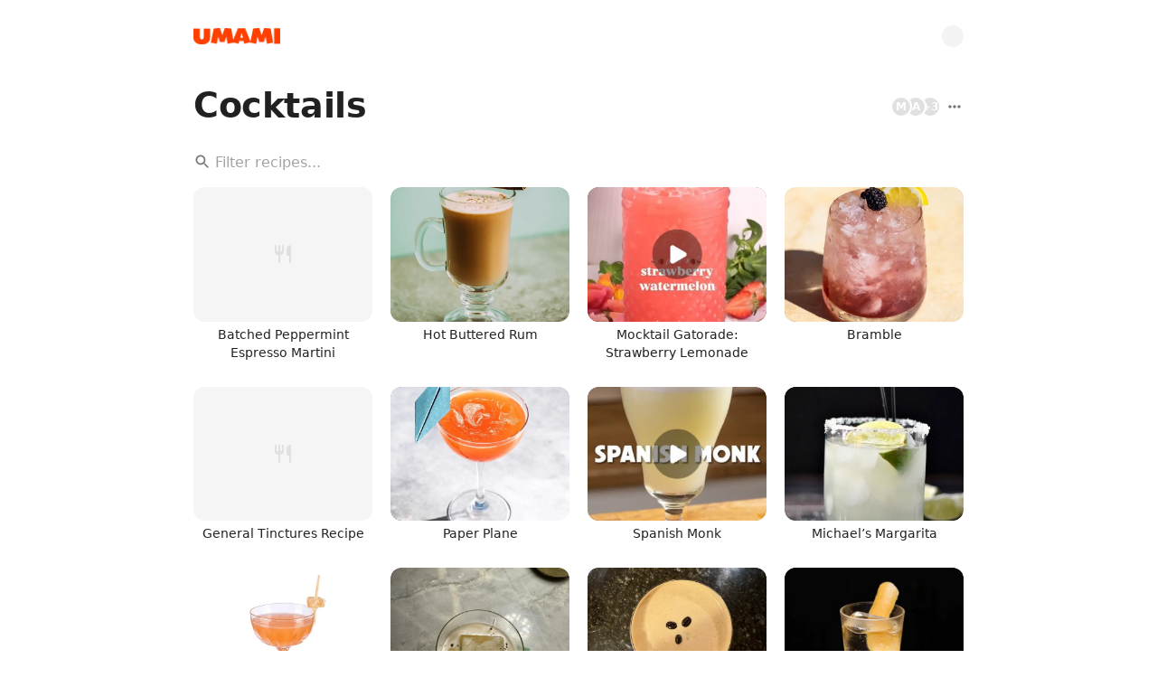

--- FILE ---
content_type: text/html; charset=utf-8
request_url: https://www.umami.recipes/recipe-book/u8hCeONKfgE3Gp2xBXEe?tags=Contemporary+Cocktail
body_size: 67228
content:
<!DOCTYPE html><html lang="en"><head><meta charSet="utf-8" data-next-head=""/><meta name="twitter:card" content="app" data-next-head=""/><meta name="twitter:site" content="@UmamiRecipes" data-next-head=""/><meta property="og:site_name" content="Umami" data-next-head=""/><meta name="viewport" content="minimum-scale=1, initial-scale=1, width=device-width, maximum-scale=1" data-next-head=""/><meta name="twitter:app:name:iphone" content="Umami" data-next-head=""/><meta name="twitter:app:id:iphone" content="1597523594" data-next-head=""/><meta name="twitter:app:url:iphone" content="umami://" data-next-head=""/><meta name="twitter:app:name:ipad" content="Umami" data-next-head=""/><meta name="twitter:app:id:ipad" content="1597523594" data-next-head=""/><meta name="twitter:app:url:ipad" content="umami://" data-next-head=""/><link rel="preload" href="/_next/static/media/logo-p3.09b73f82.png" as="image" data-next-head=""/><title data-next-head="">Cocktails | Umami</title><meta name="robots" content="index,follow,max-snippet:-1,max-image-preview:large,max-video-preview:-1" data-next-head=""/><meta name="description" content="Recipe book by Michael Knutson." data-next-head=""/><meta property="og:title" content="Cocktails | Umami" data-next-head=""/><meta property="og:description" content="Recipe book by Michael Knutson." data-next-head=""/><meta property="og:url" content="https://www.umami.recipes/recipe-book/u8hCeONKfgE3Gp2xBXEe" data-next-head=""/><meta property="og:type" content="article" data-next-head=""/><meta property="article:published_time" content="2023-10-30T18:41:39.526Z" data-next-head=""/><meta property="article:modified_time" content="2026-01-25T02:20:20.844Z" data-next-head=""/><meta property="article:section" content="Cocktails" data-next-head=""/><meta property="article:tag" content="Shaken" data-next-head=""/><meta property="article:tag" content="Modern Cocktail" data-next-head=""/><meta property="article:tag" content="Contemporary Cocktail" data-next-head=""/><meta property="article:tag" content="Classic Cocktail" data-next-head=""/><meta property="article:tag" content="Batchable" data-next-head=""/><meta property="article:tag" content="Carbonated" data-next-head=""/><meta property="article:tag" content="Stirred" data-next-head=""/><meta property="article:tag" content="Blender" data-next-head=""/><meta property="article:tag" content="Tiki" data-next-head=""/><meta property="article:tag" content="Dream Menu" data-next-head=""/><meta property="article:tag" content="Built" data-next-head=""/><meta property="article:tag" content="Milk &amp; Honey" data-next-head=""/><meta property="article:tag" content="Michael Original" data-next-head=""/><meta property="og:image" content="https://www.umami.recipes/api/image/recipes/1Z5pHLjhIZruJgz5eqWF/images/2di3jcvgtXXommo5GBZoU9?w=3840&amp;q=75" data-next-head=""/><meta property="og:image:alt" content="Cocktails" data-next-head=""/><meta property="og:image:type" content="image/jpeg" data-next-head=""/><meta property="og:image:width" content="720" data-next-head=""/><meta property="og:image:height" content="720" data-next-head=""/><meta property="og:image" content="https://www.umami.recipes/api/image/recipes/1cXZlwFro0oX61Z3xzPS/images/hEDxNQiImQkesHy4YxbJRQ?w=3840&amp;q=75" data-next-head=""/><meta property="og:image:alt" content="Cocktails" data-next-head=""/><meta property="og:image:type" content="image/jpeg" data-next-head=""/><meta property="og:image:width" content="1920" data-next-head=""/><meta property="og:image:height" content="1280" data-next-head=""/><meta property="og:image" content="https://www.umami.recipes/api/image/recipes/1me2JppqICAiGVMKeslN/images/siOxWjYEBF0lVOz1kUYSqM?w=3840&amp;q=75" data-next-head=""/><meta property="og:image:alt" content="Cocktails" data-next-head=""/><meta property="og:image:type" content="image/jpeg" data-next-head=""/><meta property="og:image:width" content="1500" data-next-head=""/><meta property="og:image:height" content="1500" data-next-head=""/><meta property="og:image" content="https://www.umami.recipes/api/image/recipes/1nnSfft2vnBpb5LNLrXe/images/m1wmfK7KI2dwj4elClaOAQ?w=3840&amp;q=75" data-next-head=""/><meta property="og:image:alt" content="Cocktails" data-next-head=""/><meta property="og:image:type" content="image/jpeg" data-next-head=""/><meta property="og:image:width" content="720" data-next-head=""/><meta property="og:image:height" content="720" data-next-head=""/><meta property="og:image" content="https://www.umami.recipes/api/image/recipes/21Jy7NYNTr6PjzT0N1sz/images/tj2zyLbEP3LOd39C5fZelf?w=3840&amp;q=75" data-next-head=""/><meta property="og:image:alt" content="Cocktails" data-next-head=""/><meta property="og:image:type" content="image/jpeg" data-next-head=""/><meta property="og:image:width" content="1500" data-next-head=""/><meta property="og:image:height" content="1500" data-next-head=""/><meta property="og:image" content="https://www.umami.recipes/api/image/recipes/25S6iDSQdmllaKUK2jyw/images/Jg3WBAhmPuVWEK6SzHNguo?w=3840&amp;q=75" data-next-head=""/><meta property="og:image:alt" content="Cocktails" data-next-head=""/><meta property="og:image:type" content="image/jpeg" data-next-head=""/><meta property="og:image:width" content="1920" data-next-head=""/><meta property="og:image:height" content="1080" data-next-head=""/><meta property="og:image" content="https://www.umami.recipes/api/image/recipes/2Lw2sBLe2ohhIzZtGTny/images/4aXCNuoQJQ7fyRDDIsrLCI?w=3840&amp;q=75" data-next-head=""/><meta property="og:image:alt" content="Cocktails" data-next-head=""/><meta property="og:image:type" content="image/jpeg" data-next-head=""/><meta property="og:image:width" content="360" data-next-head=""/><meta property="og:image:height" content="640" data-next-head=""/><meta property="og:image" content="https://www.umami.recipes/api/image/recipes/2tvdP86H5tCjB8k3SroS/images/ukonRKUQMdeEBoNPBM4kEk?w=3840&amp;q=75" data-next-head=""/><meta property="og:image:alt" content="Cocktails" data-next-head=""/><meta property="og:image:type" content="image/jpeg" data-next-head=""/><meta property="og:image:width" content="750" data-next-head=""/><meta property="og:image:height" content="900" data-next-head=""/><meta property="og:image" content="https://www.umami.recipes/api/image/recipes/2xeycEdWWumgn1DemNOZ/images/60qEVyuILEeln5gfIULvgJ?w=3840&amp;q=75" data-next-head=""/><meta property="og:image:alt" content="Cocktails" data-next-head=""/><meta property="og:image:type" content="image/jpeg" data-next-head=""/><meta property="og:image:width" content="1500" data-next-head=""/><meta property="og:image:height" content="1500" data-next-head=""/><meta property="og:image" content="https://www.umami.recipes/api/image/recipes/3g8iH4nNSPKAI3YTMjcc/images/0Vu5CilsHMcjhqDPZbzWHs?w=3840&amp;q=75" data-next-head=""/><meta property="og:image:alt" content="Cocktails" data-next-head=""/><meta property="og:image:type" content="image/jpeg" data-next-head=""/><meta property="og:image:width" content="720" data-next-head=""/><meta property="og:image:height" content="720" data-next-head=""/><meta property="og:image" content="https://www.umami.recipes/api/image/recipes/3nen6J9X5lSyAOG8BScJ/images/48UuNgVLPz16OAv4h6rw0r?w=3840&amp;q=75" data-next-head=""/><meta property="og:image:alt" content="Cocktails" data-next-head=""/><meta property="og:image:type" content="image/jpeg" data-next-head=""/><meta property="og:image:width" content="360" data-next-head=""/><meta property="og:image:height" content="640" data-next-head=""/><meta property="og:image" content="https://www.umami.recipes/api/image/recipes/3tOXQJNSmjPJ9KJwUrr6/images/Cwdze8OvJqp0ChnNQVDPHe?w=3840&amp;q=75" data-next-head=""/><meta property="og:image:alt" content="Cocktails" data-next-head=""/><meta property="og:image:type" content="image/jpeg" data-next-head=""/><meta property="og:image:width" content="1920" data-next-head=""/><meta property="og:image:height" content="1080" data-next-head=""/><meta property="og:image" content="https://www.umami.recipes/api/image/recipes/4IBJOSb5y5f0MbpbDOMD/images/Qrh8gph5K8Ywh3llxdz6Vs?w=3840&amp;q=75" data-next-head=""/><meta property="og:image:alt" content="Cocktails" data-next-head=""/><meta property="og:image:type" content="image/jpeg" data-next-head=""/><meta property="og:image:width" content="720" data-next-head=""/><meta property="og:image:height" content="720" data-next-head=""/><meta property="og:image" content="https://www.umami.recipes/api/image/recipes/4sjgQqT72k8F71viW6YU/images/Ci5fReVaBKTyEPBXrlcsKB?w=3840&amp;q=75" data-next-head=""/><meta property="og:image:alt" content="Cocktails" data-next-head=""/><meta property="og:image:type" content="image/jpeg" data-next-head=""/><meta property="og:image:width" content="660" data-next-head=""/><meta property="og:image:height" content="660" data-next-head=""/><meta property="og:image" content="https://www.umami.recipes/api/image/recipes/7PjKFkhyAfkhMv7Awxvh/images/RzZ1CtIPBeGbOmWDzExaV3?w=3840&amp;q=75" data-next-head=""/><meta property="og:image:alt" content="Cocktails" data-next-head=""/><meta property="og:image:type" content="image/jpeg" data-next-head=""/><meta property="og:image:width" content="1500" data-next-head=""/><meta property="og:image:height" content="1500" data-next-head=""/><meta property="og:image" content="https://www.umami.recipes/api/image/recipes/9bIXqezZEklzWqOhCbTm/images/uWWDly6GgskmxsFUxCWGKe?w=3840&amp;q=75" data-next-head=""/><meta property="og:image:alt" content="Cocktails" data-next-head=""/><meta property="og:image:type" content="image/jpeg" data-next-head=""/><meta property="og:image:width" content="1500" data-next-head=""/><meta property="og:image:height" content="1500" data-next-head=""/><meta property="og:image" content="https://www.umami.recipes/api/image/recipes/9wDkoHaOV7WHSikTM0dP/images/gvtaJhQNQJ61IJGAcgSvhr?w=3840&amp;q=75" data-next-head=""/><meta property="og:image:alt" content="Cocktails" data-next-head=""/><meta property="og:image:type" content="image/jpeg" data-next-head=""/><meta property="og:image:width" content="720" data-next-head=""/><meta property="og:image:height" content="720" data-next-head=""/><meta property="og:image" content="https://www.umami.recipes/api/image/recipes/A3MrgfDrPcGX3XXtd7vk/images/i8NZAPAz3IFGiZopLtFtFz?w=3840&amp;q=75" data-next-head=""/><meta property="og:image:alt" content="Cocktails" data-next-head=""/><meta property="og:image:type" content="image/jpeg" data-next-head=""/><meta property="og:image:width" content="720" data-next-head=""/><meta property="og:image:height" content="720" data-next-head=""/><meta property="og:image" content="https://www.umami.recipes/api/image/recipes/AWHQCYvKSRjWSpSQJ3PX/images/N7ofMjWPoOgIWGF0ItarYd?w=3840&amp;q=75" data-next-head=""/><meta property="og:image:alt" content="Cocktails" data-next-head=""/><meta property="og:image:type" content="image/jpeg" data-next-head=""/><meta property="og:image:width" content="1500" data-next-head=""/><meta property="og:image:height" content="1000" data-next-head=""/><meta property="og:image" content="https://www.umami.recipes/api/image/recipes/BKeip2Me7QPshoMXmfZk/images/s4M1UzR6Del79sAQWFXF3g?w=3840&amp;q=75" data-next-head=""/><meta property="og:image:alt" content="Cocktails" data-next-head=""/><meta property="og:image:type" content="image/jpeg" data-next-head=""/><meta property="og:image:width" content="720" data-next-head=""/><meta property="og:image:height" content="720" data-next-head=""/><meta property="og:image" content="https://www.umami.recipes/api/image/recipes/CK2DcyP0MgUZRZIXt2sC/images/234aq0Kox6V5wlupi029lJ?w=3840&amp;q=75" data-next-head=""/><meta property="og:image:alt" content="Cocktails" data-next-head=""/><meta property="og:image:type" content="image/jpeg" data-next-head=""/><meta property="og:image:width" content="1500" data-next-head=""/><meta property="og:image:height" content="1500" data-next-head=""/><meta property="og:image" content="https://www.umami.recipes/api/image/recipes/DP2XqK6ZDLActORV4SpI/images/4B74E5WmXDns46LvHCoWcT?w=3840&amp;q=75" data-next-head=""/><meta property="og:image:alt" content="Cocktails" data-next-head=""/><meta property="og:image:type" content="image/jpeg" data-next-head=""/><meta property="og:image:width" content="1500" data-next-head=""/><meta property="og:image:height" content="1500" data-next-head=""/><meta property="og:image" content="https://www.umami.recipes/api/image/recipes/FOP2nJOwHWXVGMEI8BQ2/images/menikqGeqo2qQGHbqnWxCr?w=3840&amp;q=75" data-next-head=""/><meta property="og:image:alt" content="Cocktails" data-next-head=""/><meta property="og:image:type" content="image/jpeg" data-next-head=""/><meta property="og:image:width" content="1872" data-next-head=""/><meta property="og:image:height" content="2496" data-next-head=""/><meta property="og:image" content="https://www.umami.recipes/api/image/recipes/Gi1g7JSTHodU2rmDBDda/images/OOX23S8EN56dcfKJ1JTMIS?w=3840&amp;q=75" data-next-head=""/><meta property="og:image:alt" content="Cocktails" data-next-head=""/><meta property="og:image:type" content="image/jpeg" data-next-head=""/><meta property="og:image:width" content="1500" data-next-head=""/><meta property="og:image:height" content="1500" data-next-head=""/><meta property="og:image" content="https://www.umami.recipes/api/image/recipes/GvRx8CzvtYKtZNorOVEx/images/4mZqkN3foS0wP7mQboUdOu?w=3840&amp;q=75" data-next-head=""/><meta property="og:image:alt" content="Cocktails" data-next-head=""/><meta property="og:image:type" content="image/jpeg" data-next-head=""/><meta property="og:image:width" content="1920" data-next-head=""/><meta property="og:image:height" content="1080" data-next-head=""/><meta property="og:image" content="https://www.umami.recipes/api/image/recipes/Irwrot882x821OPx1I2s/images/mYTQOYCo8lLNaRUbyIrmQf?w=3840&amp;q=75" data-next-head=""/><meta property="og:image:alt" content="Cocktails" data-next-head=""/><meta property="og:image:type" content="image/jpeg" data-next-head=""/><meta property="og:image:width" content="720" data-next-head=""/><meta property="og:image:height" content="720" data-next-head=""/><meta property="og:image" content="https://www.umami.recipes/api/image/recipes/JO92WqMix3DkUNsO8ygm/images/DTlUvv1k5DgHRaY1TaJKn0?w=3840&amp;q=75" data-next-head=""/><meta property="og:image:alt" content="Cocktails" data-next-head=""/><meta property="og:image:type" content="image/jpeg" data-next-head=""/><meta property="og:image:width" content="1500" data-next-head=""/><meta property="og:image:height" content="1500" data-next-head=""/><meta property="og:image" content="https://www.umami.recipes/api/image/recipes/KEZej8w40q4AUl6yNkN9/images/L5gzwNQXzwWpdOhNi7fgXY?w=3840&amp;q=75" data-next-head=""/><meta property="og:image:alt" content="Cocktails" data-next-head=""/><meta property="og:image:type" content="image/jpeg" data-next-head=""/><meta property="og:image:width" content="720" data-next-head=""/><meta property="og:image:height" content="720" data-next-head=""/><meta property="og:image" content="https://www.umami.recipes/api/image/recipes/KJYfDpCmurIPuMNr86Ug/images/CndUIK53IMIBQ3buH79tGf?w=3840&amp;q=75" data-next-head=""/><meta property="og:image:alt" content="Cocktails" data-next-head=""/><meta property="og:image:type" content="image/jpeg" data-next-head=""/><meta property="og:image:width" content="720" data-next-head=""/><meta property="og:image:height" content="720" data-next-head=""/><meta property="og:image" content="https://www.umami.recipes/api/image/recipes/LwkEiZ87VjJmLM7ikXMg/images/PFqZBwRCEw5KmeXBXPKkMe?w=3840&amp;q=75" data-next-head=""/><meta property="og:image:alt" content="Cocktails" data-next-head=""/><meta property="og:image:type" content="image/jpeg" data-next-head=""/><meta property="og:image:width" content="720" data-next-head=""/><meta property="og:image:height" content="720" data-next-head=""/><meta property="og:image" content="https://www.umami.recipes/api/image/recipes/MbIPOFQKKjCEeK529kZR/images/7i0Iw9VopjjOqXbhh4JN6B?w=3840&amp;q=75" data-next-head=""/><meta property="og:image:alt" content="Cocktails" data-next-head=""/><meta property="og:image:type" content="image/jpeg" data-next-head=""/><meta property="og:image:width" content="720" data-next-head=""/><meta property="og:image:height" content="720" data-next-head=""/><meta property="og:image" content="https://www.umami.recipes/api/image/recipes/NTU3zIsw9of7NzahrGpl/images/7nHlAlOxpZavSV0m7Q4MMq?w=3840&amp;q=75" data-next-head=""/><meta property="og:image:alt" content="Cocktails" data-next-head=""/><meta property="og:image:type" content="image/jpeg" data-next-head=""/><meta property="og:image:width" content="720" data-next-head=""/><meta property="og:image:height" content="720" data-next-head=""/><meta property="og:image" content="https://www.umami.recipes/api/image/recipes/Ng6hXiPPpp7zUjqsNpNN/images/HH56szBbwU4EGGFIOBdd9u?w=3840&amp;q=75" data-next-head=""/><meta property="og:image:alt" content="Cocktails" data-next-head=""/><meta property="og:image:type" content="image/jpeg" data-next-head=""/><meta property="og:image:width" content="1920" data-next-head=""/><meta property="og:image:height" content="1080" data-next-head=""/><meta property="og:image" content="https://www.umami.recipes/api/image/recipes/Np94mYPkyjqCGHymlLps/images/HRe7Ua7qAKVXEc2mZfDeNC?w=3840&amp;q=75" data-next-head=""/><meta property="og:image:alt" content="Cocktails" data-next-head=""/><meta property="og:image:type" content="image/jpeg" data-next-head=""/><meta property="og:image:width" content="720" data-next-head=""/><meta property="og:image:height" content="720" data-next-head=""/><meta property="og:image" content="https://www.umami.recipes/api/image/recipes/NptRBAoWtYtd57Grvm9G/images/N00HVIqONkJXbK87bET7ZK?w=3840&amp;q=75" data-next-head=""/><meta property="og:image:alt" content="Cocktails" data-next-head=""/><meta property="og:image:type" content="image/jpeg" data-next-head=""/><meta property="og:image:width" content="1500" data-next-head=""/><meta property="og:image:height" content="1500" data-next-head=""/><meta property="og:image" content="https://www.umami.recipes/api/image/recipes/Poe26xyLps5lvEgB34ZI/images/Y3wEPhGsjVNa8U5MwPu35i?w=3840&amp;q=75" data-next-head=""/><meta property="og:image:alt" content="Cocktails" data-next-head=""/><meta property="og:image:type" content="image/jpeg" data-next-head=""/><meta property="og:image:width" content="720" data-next-head=""/><meta property="og:image:height" content="720" data-next-head=""/><meta property="og:image" content="https://www.umami.recipes/api/image/recipes/QEvMbudsn9Q6l9dlbei9/images/R14pLuqIylZpUV2HBkvfcT?w=3840&amp;q=75" data-next-head=""/><meta property="og:image:alt" content="Cocktails" data-next-head=""/><meta property="og:image:type" content="image/jpeg" data-next-head=""/><meta property="og:image:width" content="720" data-next-head=""/><meta property="og:image:height" content="720" data-next-head=""/><meta property="og:image" content="https://www.umami.recipes/api/image/recipes/QJNywHsA0YLAr7jbeZlg/images/UDhxMKrWHDtk514akFa6cb?w=3840&amp;q=75" data-next-head=""/><meta property="og:image:alt" content="Cocktails" data-next-head=""/><meta property="og:image:type" content="image/jpeg" data-next-head=""/><meta property="og:image:width" content="720" data-next-head=""/><meta property="og:image:height" content="720" data-next-head=""/><meta property="og:image" content="https://www.umami.recipes/api/image/recipes/RMvkzHo3XLjQjOjFdloH/images/LboG2ViAvbW0EEBUA13iU0?w=3840&amp;q=75" data-next-head=""/><meta property="og:image:alt" content="Cocktails" data-next-head=""/><meta property="og:image:type" content="image/jpeg" data-next-head=""/><meta property="og:image:width" content="720" data-next-head=""/><meta property="og:image:height" content="720" data-next-head=""/><meta property="og:image" content="https://www.umami.recipes/api/image/recipes/SfQxFEQz9lUxt72nwhMS/images/qmjYY3kMAWN764QOkzZRc5?w=3840&amp;q=75" data-next-head=""/><meta property="og:image:alt" content="Cocktails" data-next-head=""/><meta property="og:image:type" content="image/jpeg" data-next-head=""/><meta property="og:image:width" content="1500" data-next-head=""/><meta property="og:image:height" content="1500" data-next-head=""/><meta property="og:image" content="https://www.umami.recipes/api/image/recipes/TfN5sGBMwMchQ4hWJZqj/images/FFVDKAHDF8gJGdPhEgpARB?w=3840&amp;q=75" data-next-head=""/><meta property="og:image:alt" content="Cocktails" data-next-head=""/><meta property="og:image:type" content="image/jpeg" data-next-head=""/><meta property="og:image:width" content="720" data-next-head=""/><meta property="og:image:height" content="720" data-next-head=""/><meta property="og:image" content="https://www.umami.recipes/api/image/recipes/VOVXDcI7htXmyX1IDmpw/images/Quwd08JwgA9XyvAnknIYQY?w=3840&amp;q=75" data-next-head=""/><meta property="og:image:alt" content="Cocktails" data-next-head=""/><meta property="og:image:type" content="image/jpeg" data-next-head=""/><meta property="og:image:width" content="1500" data-next-head=""/><meta property="og:image:height" content="1500" data-next-head=""/><meta property="og:image" content="https://www.umami.recipes/api/image/recipes/Vs2fCOlB42vQvFPNK3yC/images/ZtpcX3aQtuLaRdp0CjbdMr?w=3840&amp;q=75" data-next-head=""/><meta property="og:image:alt" content="Cocktails" data-next-head=""/><meta property="og:image:type" content="image/jpeg" data-next-head=""/><meta property="og:image:width" content="1280" data-next-head=""/><meta property="og:image:height" content="720" data-next-head=""/><meta property="og:image" content="https://www.umami.recipes/api/image/recipes/W8Ol79lB28zgWhTIBdfW/images/XRRS657TgTGU1xnxfOwVO9?w=3840&amp;q=75" data-next-head=""/><meta property="og:image:alt" content="Cocktails" data-next-head=""/><meta property="og:image:type" content="image/jpeg" data-next-head=""/><meta property="og:image:width" content="720" data-next-head=""/><meta property="og:image:height" content="720" data-next-head=""/><meta property="og:image" content="https://www.umami.recipes/api/image/recipes/YIFOuQuopB63RXhxVVRQ/images/JAKeYPNIzSjRSUpmUzZZT8?w=3840&amp;q=75" data-next-head=""/><meta property="og:image:alt" content="Cocktails" data-next-head=""/><meta property="og:image:type" content="image/jpeg" data-next-head=""/><meta property="og:image:width" content="1500" data-next-head=""/><meta property="og:image:height" content="1500" data-next-head=""/><meta property="og:image" content="https://www.umami.recipes/api/image/recipes/YNNITbVcwylWjezBbrV2/images/910K9pGCEPVrf49W0Ux8ye?w=3840&amp;q=75" data-next-head=""/><meta property="og:image:alt" content="Cocktails" data-next-head=""/><meta property="og:image:type" content="image/jpeg" data-next-head=""/><meta property="og:image:width" content="660" data-next-head=""/><meta property="og:image:height" content="660" data-next-head=""/><meta property="og:image" content="https://www.umami.recipes/api/image/recipes/ZW7CGS8Oox2HB7Ihit1b/images/Tfc3ULEWT1gZRGMBxDU95D?w=3840&amp;q=75" data-next-head=""/><meta property="og:image:alt" content="Cocktails" data-next-head=""/><meta property="og:image:type" content="image/jpeg" data-next-head=""/><meta property="og:image:width" content="1920" data-next-head=""/><meta property="og:image:height" content="1080" data-next-head=""/><meta property="og:image" content="https://www.umami.recipes/api/image/recipes/Znve0dX5XlbvlyUIzQcc/images/Q4ljetNiDg7jjvwwm2cSq8?w=3840&amp;q=75" data-next-head=""/><meta property="og:image:alt" content="Cocktails" data-next-head=""/><meta property="og:image:type" content="image/jpeg" data-next-head=""/><meta property="og:image:width" content="800" data-next-head=""/><meta property="og:image:height" content="1100" data-next-head=""/><meta property="og:image" content="https://www.umami.recipes/api/image/recipes/ZsB8LxOWUWf4pEzgwW5D/images/preVhNPwo8CUdLXNQQye7r?w=3840&amp;q=75" data-next-head=""/><meta property="og:image:alt" content="Cocktails" data-next-head=""/><meta property="og:image:type" content="image/jpeg" data-next-head=""/><meta property="og:image:width" content="720" data-next-head=""/><meta property="og:image:height" content="720" data-next-head=""/><meta property="og:image" content="https://www.umami.recipes/api/image/recipes/a021xpYFBBL6YwQFuKrz/images/XPxkZBt3T9Uyzj88p2ChD1?w=3840&amp;q=75" data-next-head=""/><meta property="og:image:alt" content="Cocktails" data-next-head=""/><meta property="og:image:type" content="image/jpeg" data-next-head=""/><meta property="og:image:width" content="720" data-next-head=""/><meta property="og:image:height" content="720" data-next-head=""/><meta property="og:image" content="https://www.umami.recipes/api/image/recipes/aq8pnAkRC1rCUAtsTqcc/images/Dg9x12rzghyLF8aiDqXPVe?w=3840&amp;q=75" data-next-head=""/><meta property="og:image:alt" content="Cocktails" data-next-head=""/><meta property="og:image:type" content="image/jpeg" data-next-head=""/><meta property="og:image:width" content="720" data-next-head=""/><meta property="og:image:height" content="720" data-next-head=""/><meta property="og:image" content="https://www.umami.recipes/api/image/recipes/cNvcxNQci1n3wbXGfND8/images/fPpSYGp2U0Au34C9J0z3iC?w=3840&amp;q=75" data-next-head=""/><meta property="og:image:alt" content="Cocktails" data-next-head=""/><meta property="og:image:type" content="image/jpeg" data-next-head=""/><meta property="og:image:width" content="720" data-next-head=""/><meta property="og:image:height" content="720" data-next-head=""/><meta property="og:image" content="https://www.umami.recipes/api/image/recipes/dcgAWJvbpGHZEPzu7Q8f/images/i5YYfeAkbf5H9POFmE1hse?w=3840&amp;q=75" data-next-head=""/><meta property="og:image:alt" content="Cocktails" data-next-head=""/><meta property="og:image:type" content="image/jpeg" data-next-head=""/><meta property="og:image:width" content="1920" data-next-head=""/><meta property="og:image:height" content="1080" data-next-head=""/><meta property="og:image" content="https://www.umami.recipes/api/image/recipes/eJCwW6Jt9bHO3RaRPUUw/images/Q3RUuxIbxgI62O47NORLUH?w=3840&amp;q=75" data-next-head=""/><meta property="og:image:alt" content="Cocktails" data-next-head=""/><meta property="og:image:type" content="image/jpeg" data-next-head=""/><meta property="og:image:width" content="720" data-next-head=""/><meta property="og:image:height" content="720" data-next-head=""/><meta property="og:image" content="https://www.umami.recipes/api/image/recipes/gA9At4YflZMVOlW5MB7s/images/aVJquGollUKin6bwDJSi7P?w=3840&amp;q=75" data-next-head=""/><meta property="og:image:alt" content="Cocktails" data-next-head=""/><meta property="og:image:type" content="image/jpeg" data-next-head=""/><meta property="og:image:width" content="720" data-next-head=""/><meta property="og:image:height" content="720" data-next-head=""/><meta property="og:image" content="https://www.umami.recipes/api/image/recipes/gEciFAtHjT7S8wi6ov6m/images/IT05IHdRK5kPi5JYqfCxNa?w=3840&amp;q=75" data-next-head=""/><meta property="og:image:alt" content="Cocktails" data-next-head=""/><meta property="og:image:type" content="image/jpeg" data-next-head=""/><meta property="og:image:width" content="720" data-next-head=""/><meta property="og:image:height" content="720" data-next-head=""/><meta property="og:image" content="https://www.umami.recipes/api/image/recipes/h2gg3jlh4v5lm7XrtZHj/images/QbDljWkHXS7sbu7PFwWSmC?w=3840&amp;q=75" data-next-head=""/><meta property="og:image:alt" content="Cocktails" data-next-head=""/><meta property="og:image:type" content="image/jpeg" data-next-head=""/><meta property="og:image:width" content="1500" data-next-head=""/><meta property="og:image:height" content="1500" data-next-head=""/><meta property="og:image" content="https://www.umami.recipes/api/image/recipes/hHmr8yLWt64ZmTmUUaKl/images/T4R6jlhuTx4iBuoQwGrNbi?w=3840&amp;q=75" data-next-head=""/><meta property="og:image:alt" content="Cocktails" data-next-head=""/><meta property="og:image:type" content="image/jpeg" data-next-head=""/><meta property="og:image:width" content="720" data-next-head=""/><meta property="og:image:height" content="720" data-next-head=""/><meta property="og:image" content="https://www.umami.recipes/api/image/recipes/hOYuVGUSfHIhLLmROgiI/images/Q2abe31474v6kGgehI1zoO?w=3840&amp;q=75" data-next-head=""/><meta property="og:image:alt" content="Cocktails" data-next-head=""/><meta property="og:image:type" content="image/jpeg" data-next-head=""/><meta property="og:image:width" content="1500" data-next-head=""/><meta property="og:image:height" content="1500" data-next-head=""/><meta property="og:image" content="https://www.umami.recipes/api/image/recipes/hYavNJTHrTwfROGzKd05/images/JwNKQzdVKOskv7xaIRIPeh?w=3840&amp;q=75" data-next-head=""/><meta property="og:image:alt" content="Cocktails" data-next-head=""/><meta property="og:image:type" content="image/jpeg" data-next-head=""/><meta property="og:image:width" content="1920" data-next-head=""/><meta property="og:image:height" content="1080" data-next-head=""/><meta property="og:image" content="https://www.umami.recipes/api/image/recipes/ipAaAjUQdsa99ibUGqaB/images/UrHm4UT0VhUYxHZKoEMdRA?w=3840&amp;q=75" data-next-head=""/><meta property="og:image:alt" content="Cocktails" data-next-head=""/><meta property="og:image:type" content="image/jpeg" data-next-head=""/><meta property="og:image:width" content="720" data-next-head=""/><meta property="og:image:height" content="720" data-next-head=""/><meta property="og:image" content="https://www.umami.recipes/api/image/recipes/j2ZJqZabAyYj8iNlaNrM/images/VuXtB7j4TbF73598mlrXaZ?w=3840&amp;q=75" data-next-head=""/><meta property="og:image:alt" content="Cocktails" data-next-head=""/><meta property="og:image:type" content="image/jpeg" data-next-head=""/><meta property="og:image:width" content="1500" data-next-head=""/><meta property="og:image:height" content="1500" data-next-head=""/><meta property="og:image" content="https://www.umami.recipes/api/image/recipes/j8cs4muaczUNbsQgqZe4/images/DMK0d3lNNhEWbfkBsPBoML?w=3840&amp;q=75" data-next-head=""/><meta property="og:image:alt" content="Cocktails" data-next-head=""/><meta property="og:image:type" content="image/jpeg" data-next-head=""/><meta property="og:image:width" content="720" data-next-head=""/><meta property="og:image:height" content="720" data-next-head=""/><meta property="og:image" content="https://www.umami.recipes/api/image/recipes/jrBx6lXZ5mVSiSic1SXT/images/whdRCV9ItXPY2RutINdoXC?w=3840&amp;q=75" data-next-head=""/><meta property="og:image:alt" content="Cocktails" data-next-head=""/><meta property="og:image:type" content="image/jpeg" data-next-head=""/><meta property="og:image:width" content="1500" data-next-head=""/><meta property="og:image:height" content="1500" data-next-head=""/><meta property="og:image" content="https://www.umami.recipes/api/image/recipes/k7t1Hn64s3BmSK5cBLO6/images/nWTX6McnlZW1elrNJvXQYx?w=3840&amp;q=75" data-next-head=""/><meta property="og:image:alt" content="Cocktails" data-next-head=""/><meta property="og:image:type" content="image/jpeg" data-next-head=""/><meta property="og:image:width" content="720" data-next-head=""/><meta property="og:image:height" content="720" data-next-head=""/><meta property="og:image" content="https://www.umami.recipes/api/image/recipes/kF26XWmItiHR2fPu8rC1/images/8jyQzRlZxtX2HxHUG703gB?w=3840&amp;q=75" data-next-head=""/><meta property="og:image:alt" content="Cocktails" data-next-head=""/><meta property="og:image:type" content="image/jpeg" data-next-head=""/><meta property="og:image:width" content="596" data-next-head=""/><meta property="og:image:height" content="894" data-next-head=""/><meta property="og:image" content="https://www.umami.recipes/api/image/recipes/kjrZhcrEBLfPVFkAyaxJ/images/bM0yThqRxbIwrEVKB9alm6?w=3840&amp;q=75" data-next-head=""/><meta property="og:image:alt" content="Cocktails" data-next-head=""/><meta property="og:image:type" content="image/jpeg" data-next-head=""/><meta property="og:image:width" content="1620" data-next-head=""/><meta property="og:image:height" content="1080" data-next-head=""/><meta property="og:image" content="https://www.umami.recipes/api/image/recipes/lqzFybGSH4hdggRfawjV/images/ZrWnCtIvCN7gg8jZdwJplR?w=3840&amp;q=75" data-next-head=""/><meta property="og:image:alt" content="Cocktails" data-next-head=""/><meta property="og:image:type" content="image/jpeg" data-next-head=""/><meta property="og:image:width" content="1920" data-next-head=""/><meta property="og:image:height" content="1080" data-next-head=""/><meta property="og:image" content="https://www.umami.recipes/api/image/recipes/lqzM7CpGypGx7QmrqW9i/images/JTsSd90940BBL37e6mcJum?w=3840&amp;q=75" data-next-head=""/><meta property="og:image:alt" content="Cocktails" data-next-head=""/><meta property="og:image:type" content="image/jpeg" data-next-head=""/><meta property="og:image:width" content="720" data-next-head=""/><meta property="og:image:height" content="720" data-next-head=""/><meta property="og:image" content="https://www.umami.recipes/api/image/recipes/mG5ATtuHu2RjI76UVsAb/images/smRZJDG0GK9k5nSuAG28lb?w=3840&amp;q=75" data-next-head=""/><meta property="og:image:alt" content="Cocktails" data-next-head=""/><meta property="og:image:type" content="image/jpeg" data-next-head=""/><meta property="og:image:width" content="1500" data-next-head=""/><meta property="og:image:height" content="1500" data-next-head=""/><meta property="og:image" content="https://www.umami.recipes/api/image/recipes/nntnlRnXLa5FVJXnolzH/images/BeIzf1FslDMED6RSC1OPj7?w=3840&amp;q=75" data-next-head=""/><meta property="og:image:alt" content="Cocktails" data-next-head=""/><meta property="og:image:type" content="image/jpeg" data-next-head=""/><meta property="og:image:width" content="1920" data-next-head=""/><meta property="og:image:height" content="1080" data-next-head=""/><meta property="og:image" content="https://www.umami.recipes/api/image/recipes/oIoxEaVJuQW7L3HZv7Xw/images/W1ZS5oAnb7bPUSew6ln8cw?w=3840&amp;q=75" data-next-head=""/><meta property="og:image:alt" content="Cocktails" data-next-head=""/><meta property="og:image:type" content="image/jpeg" data-next-head=""/><meta property="og:image:width" content="1920" data-next-head=""/><meta property="og:image:height" content="1080" data-next-head=""/><meta property="og:image" content="https://www.umami.recipes/api/image/recipes/ostaqJZf9mzpbDzxIYJh/images/GsRD00k7DmOczrUyG2dIXu?w=3840&amp;q=75" data-next-head=""/><meta property="og:image:alt" content="Cocktails" data-next-head=""/><meta property="og:image:type" content="image/jpeg" data-next-head=""/><meta property="og:image:width" content="2256" data-next-head=""/><meta property="og:image:height" content="2256" data-next-head=""/><meta property="og:image" content="https://www.umami.recipes/api/image/recipes/pBrqbrABKIwTb62Bi0kC/images/3uafuSbJFYuYBeGUbCdvqp?w=3840&amp;q=75" data-next-head=""/><meta property="og:image:alt" content="Cocktails" data-next-head=""/><meta property="og:image:type" content="image/jpeg" data-next-head=""/><meta property="og:image:width" content="1500" data-next-head=""/><meta property="og:image:height" content="1500" data-next-head=""/><meta property="og:image" content="https://www.umami.recipes/api/image/recipes/qRZYJCNOooL64DhVQPhQ/images/PGfoVO0hgVIN54zKdq2vqA?w=3840&amp;q=75" data-next-head=""/><meta property="og:image:alt" content="Cocktails" data-next-head=""/><meta property="og:image:type" content="image/jpeg" data-next-head=""/><meta property="og:image:width" content="720" data-next-head=""/><meta property="og:image:height" content="720" data-next-head=""/><meta property="og:image" content="https://www.umami.recipes/api/image/recipes/rBPM33Ho6nu7cYcFrTiL/images/VUQ5BO4sUqFetsfHJLxfUB?w=3840&amp;q=75" data-next-head=""/><meta property="og:image:alt" content="Cocktails" data-next-head=""/><meta property="og:image:type" content="image/jpeg" data-next-head=""/><meta property="og:image:width" content="1500" data-next-head=""/><meta property="og:image:height" content="1500" data-next-head=""/><meta property="og:image" content="https://www.umami.recipes/api/image/recipes/rEYMlKLFPzSr8QAJbcYQ/images/LOx6GZfRfvDqbXSBKpYBas?w=3840&amp;q=75" data-next-head=""/><meta property="og:image:alt" content="Cocktails" data-next-head=""/><meta property="og:image:type" content="image/png" data-next-head=""/><meta property="og:image:width" content="555" data-next-head=""/><meta property="og:image:height" content="610" data-next-head=""/><meta property="og:image" content="https://www.umami.recipes/api/image/recipes/rMvp6ZZMLkHqCEeDdbqs/images/yK9m0QhTeXM83637JPLGOO?w=3840&amp;q=75" data-next-head=""/><meta property="og:image:alt" content="Cocktails" data-next-head=""/><meta property="og:image:type" content="image/jpeg" data-next-head=""/><meta property="og:image:width" content="720" data-next-head=""/><meta property="og:image:height" content="720" data-next-head=""/><meta property="og:image" content="https://www.umami.recipes/api/image/recipes/ruLP9XL7scR1BtFmaUeO/images/v6K6YTrJKDhNFaseIlbcSo?w=3840&amp;q=75" data-next-head=""/><meta property="og:image:alt" content="Cocktails" data-next-head=""/><meta property="og:image:type" content="image/jpeg" data-next-head=""/><meta property="og:image:width" content="720" data-next-head=""/><meta property="og:image:height" content="720" data-next-head=""/><meta property="og:image" content="https://www.umami.recipes/api/image/recipes/tRT33Vidl50TCxiwGSkp/images/aURtscQiCig49ujYiDgb6A?w=3840&amp;q=75" data-next-head=""/><meta property="og:image:alt" content="Cocktails" data-next-head=""/><meta property="og:image:type" content="image/jpeg" data-next-head=""/><meta property="og:image:width" content="1920" data-next-head=""/><meta property="og:image:height" content="1080" data-next-head=""/><meta property="og:image" content="https://www.umami.recipes/api/image/recipes/upvfVHLmOibALU81dFhC/images/1y5BWYrknssmU57dPnG5tf?w=3840&amp;q=75" data-next-head=""/><meta property="og:image:alt" content="Cocktails" data-next-head=""/><meta property="og:image:type" content="image/jpeg" data-next-head=""/><meta property="og:image:width" content="720" data-next-head=""/><meta property="og:image:height" content="720" data-next-head=""/><meta property="og:image" content="https://www.umami.recipes/api/image/recipes/uwPEMJrBIY5OlMO0Q1YT/images/heL0nTpNBMaObPgib8Jnjl?w=3840&amp;q=75" data-next-head=""/><meta property="og:image:alt" content="Cocktails" data-next-head=""/><meta property="og:image:type" content="image/jpeg" data-next-head=""/><meta property="og:image:width" content="1280" data-next-head=""/><meta property="og:image:height" content="720" data-next-head=""/><meta property="og:image" content="https://www.umami.recipes/api/image/recipes/vBZIgG4FU5KCRGB19mqz/images/ydcEvBtj79XObMJsK7p3pf?w=3840&amp;q=75" data-next-head=""/><meta property="og:image:alt" content="Cocktails" data-next-head=""/><meta property="og:image:type" content="image/jpeg" data-next-head=""/><meta property="og:image:width" content="1920" data-next-head=""/><meta property="og:image:height" content="1080" data-next-head=""/><meta property="og:image" content="https://www.umami.recipes/api/image/recipes/wf82HAUtsJiyQEXzbaeL/images/ZdpfgTv4xnGsgeSGMrkgRX?w=3840&amp;q=75" data-next-head=""/><meta property="og:image:alt" content="Cocktails" data-next-head=""/><meta property="og:image:type" content="image/jpeg" data-next-head=""/><meta property="og:image:width" content="1500" data-next-head=""/><meta property="og:image:height" content="1500" data-next-head=""/><meta property="og:image" content="https://www.umami.recipes/api/image/recipes/yMx4fZNF9PvwCOLx2U4w/images/famqYKo2eOjwrPvcbb0xmF?w=3840&amp;q=75" data-next-head=""/><meta property="og:image:alt" content="Cocktails" data-next-head=""/><meta property="og:image:type" content="image/jpeg" data-next-head=""/><meta property="og:image:width" content="1500" data-next-head=""/><meta property="og:image:height" content="1500" data-next-head=""/><link rel="canonical" href="https://www.umami.recipes/recipe-book/u8hCeONKfgE3Gp2xBXEe" data-next-head=""/><meta name="apple-itunes-app" content="app-id=1597523594, app-argument=umami:///recipe-book/u8hCeONKfgE3Gp2xBXEe" data-next-head=""/><link rel="shortcut icon" href="/favicon.ico" type="image/x-icon"/><link rel="icon" href="/favicon.ico" type="image/x-icon"/><link rel="icon" href="/favicon.svg" type="image/svg+xml"/><link rel="mask-icon" href="/mask-icon.svg" color="#FF3F00"/><link rel="apple-touch-icon" href="/apple-touch-icon.png"/><link rel="manifest" href="/manifest.json"/><meta name="theme-color" content="#FFFFFF"/><style data-emotion="css-global isuyip">html{-webkit-font-smoothing:antialiased;-moz-osx-font-smoothing:grayscale;box-sizing:border-box;-webkit-text-size-adjust:100%;}*,*::before,*::after{box-sizing:inherit;}strong,b{font-weight:700;}body{margin:0;color:rgba(0, 0, 0, 0.87);font-family:system-ui,-apple-system,Segoe UI,Roboto,Ubuntu,Cantarell,Noto Sans,sans-serif,"Segoe UI",Helvetica,Arial,"Apple Color Emoji","Segoe UI Emoji";font-weight:400;font-size:1rem;line-height:1.5;background-color:#fff;}@media print{body{background-color:#fff;}}body::backdrop{background-color:#fff;}body{overflow-x:hidden;caret-color:#FF3F00;caret-color:color(display-p3 1 0.3294 0);}ul,ol{margin-left:1.6666666666666667em;margin-bottom:1.6666666666666667em;padding-left:0;}li{margin-bottom:0.5em;}</style><style data-emotion="css-global 127xcqg">@media (max-width:599.95px){html.sidebar-open,html.sidebar-open body{touch-action:none;-ms-touch-action:none;}}</style><style data-emotion="css-global animation-c7515d">@-webkit-keyframes animation-c7515d{0%{opacity:1;}50%{opacity:0.4;}100%{opacity:1;}}@keyframes animation-c7515d{0%{opacity:1;}50%{opacity:0.4;}100%{opacity:1;}}</style><style data-emotion="css-global animation-61bdi0">@-webkit-keyframes animation-61bdi0{0%{-webkit-transform:rotate(0deg);-moz-transform:rotate(0deg);-ms-transform:rotate(0deg);transform:rotate(0deg);}100%{-webkit-transform:rotate(360deg);-moz-transform:rotate(360deg);-ms-transform:rotate(360deg);transform:rotate(360deg);}}@keyframes animation-61bdi0{0%{-webkit-transform:rotate(0deg);-moz-transform:rotate(0deg);-ms-transform:rotate(0deg);transform:rotate(0deg);}100%{-webkit-transform:rotate(360deg);-moz-transform:rotate(360deg);-ms-transform:rotate(360deg);transform:rotate(360deg);}}</style><style data-emotion="css-global animation-1p2h4ri">@-webkit-keyframes animation-1p2h4ri{0%{stroke-dasharray:1px,200px;stroke-dashoffset:0;}50%{stroke-dasharray:100px,200px;stroke-dashoffset:-15px;}100%{stroke-dasharray:100px,200px;stroke-dashoffset:-125px;}}@keyframes animation-1p2h4ri{0%{stroke-dasharray:1px,200px;stroke-dashoffset:0;}50%{stroke-dasharray:100px,200px;stroke-dashoffset:-15px;}100%{stroke-dasharray:100px,200px;stroke-dashoffset:-125px;}}</style><style data-emotion="css-global 1prfaxn">@-webkit-keyframes mui-auto-fill{from{display:block;}}@keyframes mui-auto-fill{from{display:block;}}@-webkit-keyframes mui-auto-fill-cancel{from{display:block;}}@keyframes mui-auto-fill-cancel{from{display:block;}}</style><style data-emotion="css 19u9p44 7ucwoj 1rmwhuq 1i8kce1 1jdg96w 8z7f4w 1d6ofb2 rae4ad 10dohqv y25p3n 5qzyl5 1wxpdna 4fos38 15286ub 10zus2y gu7yuz 19c1wah 57u8xr 1dad6hu zzzt33 53a0fp 13o7eu2 yzqhiz 1rubmgx zh9s8k bulvyu 1tsvksn 1v8gkl4 1a9o1h jng2ch 1g17bi3 6c5fz3 9whsf3 19lhxhx 1c1kq07 1538yxa 16s97mp 152r1sj yu5ly2 g7go18 feqhe6 ujtxgw ihdtdm 1ogd527 1kizgfc 1oy4pgl bhcbrg 1tt0in5 1ov3obl 12hw8ni impxd0 qr12fg 1ulxo9j 12wrnpa 3dxp4 1k26wbf 17o9mmt 2iz2x6 1uhas4 11sp00 1q29m01 16aqm49 uykvjf 1qxn1we 1cww4n1 1aw5fbj u2b3l8 1nupv4q 2v43wy 1fu7rns 5qxx2r ghndzm 4fzxxi 7kft2b 1y1id0 p7gry8 zvdgo6 ve0eua 16jme1 1no0lys 1kuvpqb 1m9ajjz aysinl 19n0tsl 131h2n4 14bh3ui fmiayw 1pk96ww itiqta 104byms 1f5nt92 dhbvu8 1gfa3bo nkhzqu 1oa425u 1ruevvz 1jbbjzb 18aen83 1b8ogmd 8eunls m6o5h1 1hhid9m i0qqk2 8h1zi6 cgufkl daop5e pgh8uk 19vlav4 1qf4kpb eokjjq 1d1ramz 1htxumq 1y2gp2o 1bk5kvs 1gos76t r35y78 17kbafl r2g5nk 1k28u7i yn99j9 ej3jvt 11xyltw k26qyk 1gpammn asa257 1w949dw 49wahv tt9dxp 1ke2zer 19oo1zi bed04j 10gju6j 1k7vq5q 14uw7dm 1oua9fc 1hrutbg 1d2yypm u40vvl rmvs91 1s5pkjf 1549ce1 1k5n85z djo9b1 htygrk j6tv1s 1ac1aiy vztmfs 1k8d1yu nfqncu 2gtb7 1lq0ouu i3qj4d ew8xyv 1sxbih7">.css-19u9p44{width:100%;margin-left:auto;box-sizing:border-box;margin-right:auto;display:block;display:-webkit-box;display:-webkit-flex;display:-ms-flexbox;display:flex;-webkit-flex-direction:column;-ms-flex-direction:column;flex-direction:column;min-height:100vh;background-color:#fff;min-width:320px;}@media (min-width:1200px){.css-19u9p44{max-width:1200px;}}.css-7ucwoj{-webkit-flex:0 0 auto;-ms-flex:0 0 auto;flex:0 0 auto;position:absolute;width:100%;max-width:1200px;z-index:1100;min-width:320px;background-color:#fff;}@media (min-width:0px){.css-7ucwoj{height:56px;}}@media (min-width:600px){.css-7ucwoj{height:80px;}}@media (orientation: landscape){@media (min-width:0px){.css-7ucwoj{height:56px;}}@media (min-width:600px){.css-7ucwoj{height:80px;}}}@supports ((-webkit-backdrop-filter: blur(20px)) or (backdrop-filter: blur(20px))){.css-7ucwoj{background-color:rgba(255, 255, 255, 0.7);webkit-backdrop-filter:blur(20px);-webkit-backdrop-filter:blur(20px);backdrop-filter:blur(20px);}}.css-1rmwhuq{position:absolute;bottom:0;left:0;height:1px;margin-bottom:-1px;width:100%;-webkit-transition:background-color 150ms cubic-bezier(0.4, 0, 0.6, 1) 0ms;transition:background-color 150ms cubic-bezier(0.4, 0, 0.6, 1) 0ms;background-color:transparent;}.css-1i8kce1{position:relative;display:-webkit-box;display:-webkit-flex;display:-ms-flexbox;display:flex;-webkit-align-items:center;-webkit-box-align:center;-ms-flex-align:center;align-items:center;min-height:56px;min-height:0!important;}@media (min-width:0px){@media (orientation: landscape){.css-1i8kce1{min-height:48px;}}}@media (min-width:600px){.css-1i8kce1{min-height:64px;}}@media (min-width:0px){.css-1i8kce1{height:56px;}}@media (min-width:600px){.css-1i8kce1{height:80px;}}@media (orientation: landscape){@media (min-width:0px){.css-1i8kce1{height:56px;}}@media (min-width:600px){.css-1i8kce1{height:80px;}}}.css-1jdg96w{width:100%;margin-left:auto;box-sizing:border-box;margin-right:auto;display:block;width:100%;height:100%;}@media (min-width:900px){.css-1jdg96w{max-width:900px;}}@media (min-width:0px){.css-1jdg96w{padding-left:16px;padding-right:16px;}}@media (min-width:600px){.css-1jdg96w{padding-left:24px;padding-right:24px;}}.css-8z7f4w{position:relative;width:100%;height:100%;display:-webkit-box;display:-webkit-flex;display:-ms-flexbox;display:flex;-webkit-align-items:center;-webkit-box-align:center;-ms-flex-align:center;align-items:center;-webkit-box-pack:center;-ms-flex-pack:center;-webkit-justify-content:center;justify-content:center;}.css-1d6ofb2{display:-webkit-box;display:-webkit-flex;display:-ms-flexbox;display:flex;}@media (min-width:0px){.css-1d6ofb2{width:80px;}}@media (min-width:600px){.css-1d6ofb2{width:96px;}}@media (min-width:900px){.css-1d6ofb2{position:absolute;left:0;}}.css-rae4ad{display:-webkit-inline-box;display:-webkit-inline-flex;display:-ms-inline-flexbox;display:inline-flex;-webkit-align-items:center;-webkit-box-align:center;-ms-flex-align:center;align-items:center;-webkit-box-pack:center;-ms-flex-pack:center;-webkit-justify-content:center;justify-content:center;position:relative;box-sizing:border-box;-webkit-tap-highlight-color:transparent;background-color:transparent;outline:0;border:0;margin:0;border-radius:0;padding:0;cursor:pointer;-webkit-user-select:none;-moz-user-select:none;-ms-user-select:none;user-select:none;vertical-align:middle;-moz-appearance:none;-webkit-appearance:none;-webkit-text-decoration:none;text-decoration:none;color:inherit;text-align:center;-webkit-flex:0 0 auto;-ms-flex:0 0 auto;flex:0 0 auto;font-size:1.5rem;padding:8px;border-radius:50%;overflow:visible;color:rgba(0, 0, 0, 0.54);-webkit-transition:background-color 150ms cubic-bezier(0.4, 0, 0.2, 1) 0ms;transition:background-color 150ms cubic-bezier(0.4, 0, 0.2, 1) 0ms;margin-left:-12px;display:none;position:absolute;left:0;}.css-rae4ad::-moz-focus-inner{border-style:none;}.css-rae4ad.Mui-disabled{pointer-events:none;cursor:default;}@media print{.css-rae4ad{-webkit-print-color-adjust:exact;color-adjust:exact;}}.css-rae4ad:hover{background-color:rgba(0, 0, 0, 0.04);}@media (hover: none){.css-rae4ad:hover{background-color:transparent;}}.css-rae4ad.Mui-disabled{background-color:transparent;color:rgba(0, 0, 0, 0.26);}.css-rae4ad.MuiIconButton-sizeSmall{margin-left:-5px;}.css-rae4ad.MuiIconButton-sizeMedium{margin-left:-8px;}.css-rae4ad.MuiIconButton-sizeLarge{margin-left:-12px;}.css-10dohqv{-webkit-user-select:none;-moz-user-select:none;-ms-user-select:none;user-select:none;width:1em;height:1em;display:inline-block;fill:currentColor;-webkit-flex-shrink:0;-ms-flex-negative:0;flex-shrink:0;-webkit-transition:fill 200ms cubic-bezier(0.4, 0, 0.2, 1) 0ms;transition:fill 200ms cubic-bezier(0.4, 0, 0.2, 1) 0ms;font-size:1.5rem;}.css-y25p3n{display:block;background-color:rgba(0, 0, 0, 0.11);height:1.2em;border-radius:50%;-webkit-animation:animation-c7515d 1.5s ease-in-out 0.5s infinite;animation:animation-c7515d 1.5s ease-in-out 0.5s infinite;position:absolute;right:0;}.css-5qzyl5{display:-webkit-inline-box;display:-webkit-inline-flex;display:-ms-inline-flexbox;display:inline-flex;-webkit-align-items:center;-webkit-box-align:center;-ms-flex-align:center;align-items:center;-webkit-box-pack:center;-ms-flex-pack:center;-webkit-justify-content:center;justify-content:center;position:relative;box-sizing:border-box;-webkit-tap-highlight-color:transparent;background-color:transparent;outline:0;border:0;margin:0;border-radius:0;padding:0;cursor:pointer;-webkit-user-select:none;-moz-user-select:none;-ms-user-select:none;user-select:none;vertical-align:middle;-moz-appearance:none;-webkit-appearance:none;-webkit-text-decoration:none;text-decoration:none;color:inherit;text-align:center;-webkit-flex:0 0 auto;-ms-flex:0 0 auto;flex:0 0 auto;font-size:1.5rem;padding:8px;border-radius:50%;overflow:visible;color:rgba(0, 0, 0, 0.54);-webkit-transition:background-color 150ms cubic-bezier(0.4, 0, 0.2, 1) 0ms;transition:background-color 150ms cubic-bezier(0.4, 0, 0.2, 1) 0ms;position:fixed;bottom:16px;margin-left:8px;display:none;}.css-5qzyl5::-moz-focus-inner{border-style:none;}.css-5qzyl5.Mui-disabled{pointer-events:none;cursor:default;}@media print{.css-5qzyl5{-webkit-print-color-adjust:exact;color-adjust:exact;}}.css-5qzyl5:hover{background-color:rgba(0, 0, 0, 0.04);}@media (hover: none){.css-5qzyl5:hover{background-color:transparent;}}.css-5qzyl5.Mui-disabled{background-color:transparent;color:rgba(0, 0, 0, 0.26);}.css-1wxpdna{display:-webkit-box;display:-webkit-flex;display:-ms-flexbox;display:flex;-webkit-flex-direction:row;-ms-flex-direction:row;flex-direction:row;-webkit-flex:1 1 auto;-ms-flex:1 1 auto;flex:1 1 auto;}.css-4fos38{-webkit-flex:0 0 auto;-ms-flex:0 0 auto;flex:0 0 auto;position:fixed;top:0;height:100vh;max-height:100vh;overflow-x:auto;display:-webkit-box;display:-webkit-flex;display:-ms-flexbox;display:flex;-webkit-flex-direction:column;-ms-flex-direction:column;flex-direction:column;background-color:#fff;-webkit-transition:-webkit-transform 300ms cubic-bezier(0.4, 0, 0.2, 1) 0ms,margin-left 300ms cubic-bezier(0.4, 0, 0.2, 1) 0ms,opacity 300ms cubic-bezier(0.4, 0, 0.2, 1) 0ms;transition:transform 300ms cubic-bezier(0.4, 0, 0.2, 1) 0ms,margin-left 300ms cubic-bezier(0.4, 0, 0.2, 1) 0ms,opacity 300ms cubic-bezier(0.4, 0, 0.2, 1) 0ms;}@media (min-width:0px){.css-4fos38{width:80vw;max-width:288px;z-index:1200;left:-80vw;-webkit-transform:translate3d(0, 0, 0);-moz-transform:translate3d(0, 0, 0);-ms-transform:translate3d(0, 0, 0);transform:translate3d(0, 0, 0);margin-left:unset;}}@media (min-width:900px){.css-4fos38{width:288px;border-right-width:1px;border-right-style:solid;border-right-color:#eeeeee;max-width:none;z-index:unset;left:unset;-webkit-transform:unset;-moz-transform:unset;-ms-transform:unset;transform:unset;margin-left:-36px;opacity:0;pointer-events:none;}}.css-15286ub{padding-bottom:160px;}.css-10zus2y{position:relative;display:-webkit-box;display:-webkit-flex;display:-ms-flexbox;display:flex;-webkit-align-items:center;-webkit-box-align:center;-ms-flex-align:center;align-items:center;padding-left:16px;padding-right:16px;min-height:56px;-webkit-box-pack:justify;-webkit-justify-content:space-between;justify-content:space-between;height:80px;}@media (min-width:600px){.css-10zus2y{padding-left:24px;padding-right:24px;}}@media (min-width:0px){@media (orientation: landscape){.css-10zus2y{min-height:48px;}}}@media (min-width:600px){.css-10zus2y{min-height:64px;}}@media (min-width:0px){.css-10zus2y{display:none;}}@media (min-width:900px){.css-10zus2y{display:-webkit-box;display:-webkit-flex;display:-ms-flexbox;display:flex;}}.css-gu7yuz{display:-webkit-box;display:-webkit-flex;display:-ms-flexbox;display:flex;width:80px;}.css-19c1wah{display:block;background-color:rgba(0, 0, 0, 0.11);height:1.2em;border-radius:50%;-webkit-animation:animation-c7515d 1.5s ease-in-out 0.5s infinite;animation:animation-c7515d 1.5s ease-in-out 0.5s infinite;}.css-57u8xr{list-style:none;margin:0;padding:0;position:relative;}@media (min-width:0px){.css-57u8xr{padding-left:8px;padding-right:8px;padding-top:24px;}}@media (min-width:600px){.css-57u8xr{padding-left:8px;padding-right:8px;}}@media (min-width:900px){.css-57u8xr{padding-top:16px;}}.css-1dad6hu{box-sizing:border-box;line-height:48px;list-style:none;color:rgba(0, 0, 0, 0.6);font-family:system-ui,-apple-system,Segoe UI,Roboto,Ubuntu,Cantarell,Noto Sans,sans-serif,"Segoe UI",Helvetica,Arial,"Apple Color Emoji","Segoe UI Emoji";font-weight:500;font-size:0.875rem;padding-left:16px;padding-right:16px;padding-bottom:4px;line-height:1em;color:#9e9e9e;display:-webkit-box;display:-webkit-flex;display:-ms-flexbox;display:flex;-webkit-align-items:center;-webkit-box-align:center;-ms-flex-align:center;align-items:center;-webkit-box-pack:justify;-webkit-justify-content:space-between;justify-content:space-between;}.css-1dad6hu:not(:first-of-type){margin-top:32px;}.css-zzzt33{display:-webkit-box;display:-webkit-flex;display:-ms-flexbox;display:flex;-webkit-box-pack:center;-ms-flex-pack:center;-webkit-justify-content:center;justify-content:center;padding-top:32px;padding-bottom:32px;}.css-53a0fp{display:inline-block;color:#FF3F00;-webkit-animation:animation-61bdi0 1.4s linear infinite;animation:animation-61bdi0 1.4s linear infinite;color:#FF3F00;color:color(display-p3 1 0.3294 0);}.css-13o7eu2{display:block;}.css-yzqhiz{stroke:currentColor;stroke-dasharray:80px,200px;stroke-dashoffset:0;-webkit-animation:animation-1p2h4ri 1.4s ease-in-out infinite;animation:animation-1p2h4ri 1.4s ease-in-out infinite;}.css-1rubmgx{margin:0;font-family:inherit;font-weight:inherit;font-size:inherit;line-height:inherit;letter-spacing:inherit;color:inherit;-webkit-text-decoration:none;text-decoration:none;-webkit-transition:opacity 200ms cubic-bezier(0.0, 0, 0.2, 1) 0ms;transition:opacity 200ms cubic-bezier(0.0, 0, 0.2, 1) 0ms;color:inherit;display:-webkit-inline-box;display:-webkit-inline-flex;display:-ms-inline-flexbox;display:inline-flex;-webkit-align-items:center;-webkit-box-align:center;-ms-flex-align:center;align-items:center;-webkit-box-pack:center;-ms-flex-pack:center;-webkit-justify-content:center;justify-content:center;position:relative;box-sizing:border-box;-webkit-tap-highlight-color:transparent;background-color:transparent;outline:0;border:0;margin:0;border-radius:0;padding:0;cursor:pointer;-webkit-user-select:none;-moz-user-select:none;-ms-user-select:none;user-select:none;vertical-align:middle;-moz-appearance:none;-webkit-appearance:none;-webkit-text-decoration:none;text-decoration:none;color:inherit;display:-webkit-box;display:-webkit-flex;display:-ms-flexbox;display:flex;-webkit-box-flex:1;-webkit-flex-grow:1;-ms-flex-positive:1;flex-grow:1;-webkit-box-pack:start;-ms-flex-pack:start;-webkit-justify-content:flex-start;justify-content:flex-start;-webkit-align-items:center;-webkit-box-align:center;-ms-flex-align:center;align-items:center;position:relative;-webkit-text-decoration:none;text-decoration:none;min-width:0;box-sizing:border-box;text-align:left;padding-top:8px;padding-bottom:8px;-webkit-transition:background-color 150ms cubic-bezier(0.4, 0, 0.2, 1) 0ms;transition:background-color 150ms cubic-bezier(0.4, 0, 0.2, 1) 0ms;padding-left:16px;padding-right:16px;border-radius:8px;}.css-1rubmgx:active{opacity:0.5;}.css-1rubmgx::-moz-focus-inner{border-style:none;}.css-1rubmgx.Mui-disabled{pointer-events:none;cursor:default;}@media print{.css-1rubmgx{-webkit-print-color-adjust:exact;color-adjust:exact;}}.css-1rubmgx:hover{-webkit-text-decoration:none;text-decoration:none;background-color:rgba(0, 0, 0, 0.04);}@media (hover: none){.css-1rubmgx:hover{background-color:transparent;}}.css-1rubmgx.Mui-selected{background-color:rgba(255, 63, 0, 0.08);}.css-1rubmgx.Mui-selected.Mui-focusVisible{background-color:rgba(255, 63, 0, 0.2);}.css-1rubmgx.Mui-selected:hover{background-color:rgba(255, 63, 0, 0.12);}@media (hover: none){.css-1rubmgx.Mui-selected:hover{background-color:rgba(255, 63, 0, 0.08);}}.css-1rubmgx.Mui-focusVisible{background-color:rgba(0, 0, 0, 0.12);}.css-1rubmgx.Mui-disabled{opacity:0.38;}.css-1rubmgx:not(:last-of-type){margin-bottom:4px;}.css-1rubmgx:hover{background-color:transparent;}.css-zh9s8k{min-width:56px;color:rgba(0, 0, 0, 0.54);-webkit-flex-shrink:0;-ms-flex-negative:0;flex-shrink:0;display:-webkit-inline-box;display:-webkit-inline-flex;display:-ms-inline-flexbox;display:inline-flex;min-width:0;margin-right:12px;}.css-bulvyu{-webkit-user-select:none;-moz-user-select:none;-ms-user-select:none;user-select:none;width:1em;height:1em;display:inline-block;fill:currentColor;-webkit-flex-shrink:0;-ms-flex-negative:0;flex-shrink:0;-webkit-transition:fill 200ms cubic-bezier(0.4, 0, 0.2, 1) 0ms;transition:fill 200ms cubic-bezier(0.4, 0, 0.2, 1) 0ms;font-size:1.25rem;color:#bdbdbd;-webkit-transition:color 150ms cubic-bezier(0.4, 0, 0.2, 1) 0ms;transition:color 150ms cubic-bezier(0.4, 0, 0.2, 1) 0ms;}.css-1tsvksn{-webkit-flex:1 1 auto;-ms-flex:1 1 auto;flex:1 1 auto;min-width:0;margin-top:4px;margin-bottom:4px;}.css-1v8gkl4{margin:0;font-family:system-ui,-apple-system,Segoe UI,Roboto,Ubuntu,Cantarell,Noto Sans,sans-serif,"Segoe UI",Helvetica,Arial,"Apple Color Emoji","Segoe UI Emoji";font-weight:400;font-size:0.875rem;line-height:1.43;display:block;}.css-1a9o1h{display:-webkit-inline-box;display:-webkit-inline-flex;display:-ms-inline-flexbox;display:inline-flex;-webkit-align-items:center;-webkit-box-align:center;-ms-flex-align:center;align-items:center;-webkit-box-pack:center;-ms-flex-pack:center;-webkit-justify-content:center;justify-content:center;position:relative;box-sizing:border-box;-webkit-tap-highlight-color:transparent;background-color:transparent;outline:0;border:0;margin:0;border-radius:0;padding:0;cursor:pointer;-webkit-user-select:none;-moz-user-select:none;-ms-user-select:none;user-select:none;vertical-align:middle;-moz-appearance:none;-webkit-appearance:none;-webkit-text-decoration:none;text-decoration:none;color:inherit;text-align:center;-webkit-flex:0 0 auto;-ms-flex:0 0 auto;flex:0 0 auto;font-size:1.5rem;padding:8px;border-radius:50%;overflow:visible;color:rgba(0, 0, 0, 0.54);-webkit-transition:background-color 150ms cubic-bezier(0.4, 0, 0.2, 1) 0ms;transition:background-color 150ms cubic-bezier(0.4, 0, 0.2, 1) 0ms;position:-webkit-sticky;position:sticky;margin-left:auto;margin-top:auto;bottom:16px;right:8px;display:none;}.css-1a9o1h::-moz-focus-inner{border-style:none;}.css-1a9o1h.Mui-disabled{pointer-events:none;cursor:default;}@media print{.css-1a9o1h{-webkit-print-color-adjust:exact;color-adjust:exact;}}.css-1a9o1h:hover{background-color:rgba(0, 0, 0, 0.04);}@media (hover: none){.css-1a9o1h:hover{background-color:transparent;}}.css-1a9o1h.Mui-disabled{background-color:transparent;color:rgba(0, 0, 0, 0.26);}.css-jng2ch{position:fixed;display:-webkit-box;display:-webkit-flex;display:-ms-flexbox;display:flex;-webkit-align-items:center;-webkit-box-align:center;-ms-flex-align:center;align-items:center;-webkit-box-pack:center;-ms-flex-pack:center;-webkit-justify-content:center;justify-content:center;right:0;bottom:0;top:0;left:0;background-color:rgba(0, 0, 0, 0.5);-webkit-tap-highlight-color:transparent;}@supports ((-webkit-backdrop-filter: blur(4px)) or (backdrop-filter: blur(4px))){.css-jng2ch:not(.MuiBackdrop-invisible){-webkit-backdrop-filter:blur(4px);backdrop-filter:blur(4px);}}@media (min-width:0px){.css-jng2ch{z-index:1199;position:fixed;top:0;left:0;right:0;bottom:0;}}@media (min-width:900px){.css-jng2ch{display:none;z-index:unset;position:unset;top:unset;left:unset;right:unset;bottom:unset;}}.css-1g17bi3{display:-webkit-box;display:-webkit-flex;display:-ms-flexbox;display:flex;-webkit-flex-direction:row;-ms-flex-direction:row;flex-direction:row;-webkit-flex:1 1 auto;-ms-flex:1 1 auto;flex:1 1 auto;max-width:100%;-webkit-transition:padding-left 300ms cubic-bezier(0.4, 0, 0.2, 1) 0ms,padding-top 300ms cubic-bezier(0.4, 0, 0.2, 1) 0ms;transition:padding-left 300ms cubic-bezier(0.4, 0, 0.2, 1) 0ms,padding-top 300ms cubic-bezier(0.4, 0, 0.2, 1) 0ms;}@media (min-width:0px){.css-1g17bi3{padding-top:56px;}}@media (min-width:600px){.css-1g17bi3{padding-top:80px;}}@media (min-width:900px){.css-1g17bi3{padding-left:0px;padding-top:80px;}}@media (orientation: landscape){@media (min-width:0px){.css-1g17bi3{padding-top:56px;}}@media (min-width:600px){.css-1g17bi3{padding-top:80px;}}@media (min-width:900px){.css-1g17bi3{padding-top:80px;}}}.css-6c5fz3{width:100%;margin-left:auto;box-sizing:border-box;margin-right:auto;display:block;-webkit-flex:1 1 auto;-ms-flex:1 1 auto;flex:1 1 auto;max-width:100%;min-height:100%;position:relative;}@media (min-width:900px){.css-6c5fz3{max-width:900px;}}@media (min-width:0px){.css-6c5fz3{padding:16px 16px 144px;}}@media (min-width:600px){.css-6c5fz3{padding:16px 24px 144px;}}.css-9whsf3{max-width:100%;}.css-19lhxhx{margin:0;font-size:1.8333333333333335rem;font-weight:600;letter-spacing:-0.01em;font-family:system-ui,-apple-system,Segoe UI,Roboto,Ubuntu,Cantarell,Noto Sans,sans-serif,"Segoe UI",Helvetica,Arial,"Apple Color Emoji","Segoe UI Emoji";line-height:1.167;-webkit-flex:1 1 auto;-ms-flex:1 1 auto;flex:1 1 auto;overflow:hidden;display:-webkit-box;display:-webkit-flex;display:-ms-flexbox;display:flex;-webkit-box-flex-wrap:wrap;-webkit-flex-wrap:wrap;-ms-flex-wrap:wrap;flex-wrap:wrap;-webkit-align-items:center;-webkit-box-align:center;-ms-flex-align:center;align-items:center;gap:12px;}@media (min-width:600px){.css-19lhxhx{font-size:2.1422rem;}}@media (min-width:900px){.css-19lhxhx{font-size:2.1422rem;}}@media (min-width:1200px){.css-19lhxhx{font-size:2.3565rem;}}.css-1c1kq07{display:-webkit-box;display:-webkit-flex;display:-ms-flexbox;display:flex;gap:8px;-webkit-align-items:center;-webkit-box-align:center;-ms-flex-align:center;align-items:center;}.css-1538yxa{display:-webkit-box;display:-webkit-flex;display:-ms-flexbox;display:flex;-webkit-box-pack:center;-ms-flex-pack:center;-webkit-justify-content:center;justify-content:center;padding-bottom:48px;left:0;right:0;bottom:0;position:absolute;}.css-16s97mp{margin:0;font-family:system-ui,-apple-system,Segoe UI,Roboto,Ubuntu,Cantarell,Noto Sans,sans-serif,"Segoe UI",Helvetica,Arial,"Apple Color Emoji","Segoe UI Emoji";font-weight:400;font-size:0.75rem;line-height:1.66;text-align:center;color:rgba(0, 0, 0, 0.38);}.css-152r1sj{margin:0;font-family:inherit;font-weight:inherit;font-size:inherit;line-height:inherit;letter-spacing:inherit;color:#FF3F00;-webkit-text-decoration:none;text-decoration:none;-webkit-transition:opacity 200ms cubic-bezier(0.0, 0, 0.2, 1) 0ms;transition:opacity 200ms cubic-bezier(0.0, 0, 0.2, 1) 0ms;color:rgba(0, 0, 0, 0.38);}.css-152r1sj:active{opacity:0.5;}.css-yu5ly2{display:-webkit-inline-box;display:-webkit-inline-flex;display:-ms-inline-flexbox;display:inline-flex;-webkit-align-items:center;-webkit-box-align:center;-ms-flex-align:center;align-items:center;-webkit-box-pack:center;-ms-flex-pack:center;-webkit-justify-content:center;justify-content:center;position:relative;box-sizing:border-box;-webkit-tap-highlight-color:transparent;background-color:transparent;outline:0;border:0;margin:0;border-radius:0;padding:0;cursor:pointer;-webkit-user-select:none;-moz-user-select:none;-ms-user-select:none;user-select:none;vertical-align:middle;-moz-appearance:none;-webkit-appearance:none;-webkit-text-decoration:none;text-decoration:none;color:inherit;text-align:center;-webkit-flex:0 0 auto;-ms-flex:0 0 auto;flex:0 0 auto;font-size:1.5rem;padding:8px;border-radius:50%;overflow:visible;color:rgba(0, 0, 0, 0.54);-webkit-transition:background-color 150ms cubic-bezier(0.4, 0, 0.2, 1) 0ms;transition:background-color 150ms cubic-bezier(0.4, 0, 0.2, 1) 0ms;margin-right:-3px;padding:5px;font-size:1.125rem;}.css-yu5ly2::-moz-focus-inner{border-style:none;}.css-yu5ly2.Mui-disabled{pointer-events:none;cursor:default;}@media print{.css-yu5ly2{-webkit-print-color-adjust:exact;color-adjust:exact;}}.css-yu5ly2:hover{background-color:rgba(0, 0, 0, 0.04);}@media (hover: none){.css-yu5ly2:hover{background-color:transparent;}}.css-yu5ly2.Mui-disabled{background-color:transparent;color:rgba(0, 0, 0, 0.26);}.css-yu5ly2.MuiIconButton-sizeSmall{margin-right:-5px;}.css-yu5ly2.MuiIconButton-sizeMedium{margin-right:-8px;}.css-yu5ly2.MuiIconButton-sizeLarge{margin-right:-12px;}.css-g7go18{-webkit-user-select:none;-moz-user-select:none;-ms-user-select:none;user-select:none;width:1em;height:1em;display:inline-block;fill:currentColor;-webkit-flex-shrink:0;-ms-flex-negative:0;flex-shrink:0;-webkit-transition:fill 200ms cubic-bezier(0.4, 0, 0.2, 1) 0ms;transition:fill 200ms cubic-bezier(0.4, 0, 0.2, 1) 0ms;font-size:1.25rem;}.css-feqhe6{display:-webkit-inline-box;display:-webkit-inline-flex;display:-ms-inline-flexbox;display:inline-flex;-webkit-flex-direction:column;-ms-flex-direction:column;flex-direction:column;position:relative;min-width:0;padding:0;margin:0;border:0;vertical-align:top;width:100%;}.css-ujtxgw{text-align:left;position:absolute;bottom:0;right:0;top:-5px;left:0;margin:0;padding:0 8px;pointer-events:none;border-radius:inherit;border-style:solid;border-width:1px;overflow:hidden;min-width:0%;border-color:rgba(0, 0, 0, 0.23);top:0;}.css-ujtxgw legend{display:none;}.css-ihdtdm{float:unset;width:auto;overflow:hidden;padding:0;line-height:11px;-webkit-transition:width 150ms cubic-bezier(0.0, 0, 0.2, 1) 0ms;transition:width 150ms cubic-bezier(0.0, 0, 0.2, 1) 0ms;}.css-1ogd527{position:relative;display:-webkit-box;display:-webkit-flex;display:-ms-flexbox;display:flex;-webkit-flex-direction:row;-ms-flex-direction:row;flex-direction:row;-webkit-flex:1 1 auto;-ms-flex:1 1 auto;flex:1 1 auto;min-width:320px;z-index:0;background-color:transparent;}.css-1kizgfc{width:100%;margin-left:auto;box-sizing:border-box;margin-right:auto;display:block;position:relative;padding-left:32px;padding-right:32px;display:-webkit-box;display:-webkit-flex;display:-ms-flexbox;display:flex;-webkit-align-items:center;-webkit-box-align:center;-ms-flex-align:center;align-items:center;-webkit-flex-direction:column;-ms-flex-direction:column;flex-direction:column;gap:32px;}@media (min-width:900px){.css-1kizgfc{max-width:900px;}}@media (min-width:0px){.css-1kizgfc{padding-top:32px;padding-bottom:32px;}}@media (min-width:600px){.css-1kizgfc{padding-top:128px;padding-bottom:128px;}}.css-1oy4pgl{margin:0;font-size:1.6666666666666665rem;font-weight:600;letter-spacing:-0.01em;font-family:system-ui,-apple-system,Segoe UI,Roboto,Ubuntu,Cantarell,Noto Sans,sans-serif,"Segoe UI",Helvetica,Arial,"Apple Color Emoji","Segoe UI Emoji";line-height:1.2;text-align:center;}@media (min-width:600px){.css-1oy4pgl{font-size:1.875rem;}}@media (min-width:900px){.css-1oy4pgl{font-size:1.875rem;}}@media (min-width:1200px){.css-1oy4pgl{font-size:2.0833rem;}}.css-bhcbrg{line-height:1.15;color:rgba(0, 0, 0, 0.75);letter-spacing:-0.02em;font-size:1.5em;}.css-1tt0in5{margin:0;font-family:system-ui,-apple-system,Segoe UI,Roboto,Ubuntu,Cantarell,Noto Sans,sans-serif,"Segoe UI",Helvetica,Arial,"Apple Color Emoji","Segoe UI Emoji";font-weight:400;font-size:1rem;line-height:1.5;color:rgba(0, 0, 0, 0.6);text-align:center;font-size:18px;line-height:28px;letter-spacing:-0.15px;}.css-1ov3obl{display:-webkit-box;display:-webkit-flex;display:-ms-flexbox;display:flex;-webkit-flex-direction:row;-ms-flex-direction:row;flex-direction:row;white-space:nowrap;}.css-12hw8ni{display:-webkit-inline-box;display:-webkit-inline-flex;display:-ms-inline-flexbox;display:inline-flex;-webkit-align-items:center;-webkit-box-align:center;-ms-flex-align:center;align-items:center;-webkit-box-pack:center;-ms-flex-pack:center;-webkit-justify-content:center;justify-content:center;position:relative;box-sizing:border-box;-webkit-tap-highlight-color:transparent;background-color:transparent;outline:0;border:0;margin:0;border-radius:0;padding:0;cursor:pointer;-webkit-user-select:none;-moz-user-select:none;-ms-user-select:none;user-select:none;vertical-align:middle;-moz-appearance:none;-webkit-appearance:none;-webkit-text-decoration:none;text-decoration:none;color:inherit;text-transform:none;font-weight:400;font-family:system-ui,-apple-system,Segoe UI,Roboto,Ubuntu,Cantarell,Noto Sans,sans-serif,"Segoe UI",Helvetica,Arial,"Apple Color Emoji","Segoe UI Emoji";font-size:0.875rem;line-height:1.75;min-width:64px;padding:6px 16px;border-radius:8px;-webkit-transition:background-color 250ms cubic-bezier(0.4, 0, 0.2, 1) 0ms,box-shadow 250ms cubic-bezier(0.4, 0, 0.2, 1) 0ms,border-color 250ms cubic-bezier(0.4, 0, 0.2, 1) 0ms,color 250ms cubic-bezier(0.4, 0, 0.2, 1) 0ms;transition:background-color 250ms cubic-bezier(0.4, 0, 0.2, 1) 0ms,box-shadow 250ms cubic-bezier(0.4, 0, 0.2, 1) 0ms,border-color 250ms cubic-bezier(0.4, 0, 0.2, 1) 0ms,color 250ms cubic-bezier(0.4, 0, 0.2, 1) 0ms;color:inherit;background-color:#e0e0e0;box-shadow:0px 3px 1px -2px rgba(0,0,0,0.05),0px 2px 2px 0px rgba(0,0,0,0.035),0px 1px 5px 0px rgba(0,0,0,0.03);border-color:currentColor;line-height:1;-webkit-transition:opacity 200ms cubic-bezier(0.0, 0, 0.2, 1) 0ms;transition:opacity 200ms cubic-bezier(0.0, 0, 0.2, 1) 0ms;padding-top:10px;padding-bottom:10px;border-width:0.5px;border-color:rgba(0, 0, 0, 0.38);border-style:solid;display:-webkit-box;display:-webkit-flex;display:-ms-flexbox;display:flex;padding-left:12px;padding-right:12px;padding-top:9px;padding-bottom:6px;border-radius:10px;white-space:nowrap;margin-right:8px;}.css-12hw8ni::-moz-focus-inner{border-style:none;}.css-12hw8ni.Mui-disabled{pointer-events:none;cursor:default;}@media print{.css-12hw8ni{-webkit-print-color-adjust:exact;color-adjust:exact;}}.css-12hw8ni:hover{-webkit-text-decoration:none;text-decoration:none;background-color:#f5f5f5;box-shadow:0px 2px 4px -1px rgba(0,0,0,0.05),0px 4px 5px 0px rgba(0,0,0,0.035),0px 1px 10px 0px rgba(0,0,0,0.03);}@media (hover: none){.css-12hw8ni:hover{box-shadow:0px 3px 1px -2px rgba(0,0,0,0.05),0px 2px 2px 0px rgba(0,0,0,0.035),0px 1px 5px 0px rgba(0,0,0,0.03);background-color:#e0e0e0;}}.css-12hw8ni:active{box-shadow:0px 5px 5px -3px rgba(0,0,0,0.05),0px 8px 10px 1px rgba(0,0,0,0.035),0px 3px 14px 2px rgba(0,0,0,0.03);}.css-12hw8ni.Mui-focusVisible{box-shadow:0px 3px 5px -1px rgba(0,0,0,0.05),0px 6px 10px 0px rgba(0,0,0,0.035),0px 1px 18px 0px rgba(0,0,0,0.03);}.css-12hw8ni.Mui-disabled{color:rgba(0, 0, 0, 0.26);box-shadow:none;background-color:rgba(0, 0, 0, 0.12);}.css-12hw8ni:active{opacity:0.5;}.css-12hw8ni,.css-12hw8ni:hover,.css-12hw8ni:active,.css-12hw8ni:focus{box-shadow:unset;}@media (min-width:0px){.css-12hw8ni{height:48px;}}@media (min-width:600px){.css-12hw8ni{height:52px;}}.css-12hw8ni,.css-12hw8ni:hover,.css-12hw8ni:active,.css-12hw8ni:focus{background-color:#fff;box-shadow:0 20px 40px -8px rgb(255 75 0 / 20%),0 10px 20px -10px rgb(0 0 0 / 20%);}.css-12hw8ni,.css-12hw8ni:hover,.css-12hw8ni:active,.css-12hw8ni:focus{box-shadow:0 20px 40px -8px color(display-p3 1 0.3294 0 / 20%),0 10px 20px -10px rgb(0 0 0 / 20%);}.css-impxd0{display:-webkit-inline-box;display:-webkit-inline-flex;display:-ms-inline-flexbox;display:inline-flex;-webkit-align-items:center;-webkit-box-align:center;-ms-flex-align:center;align-items:center;-webkit-box-pack:center;-ms-flex-pack:center;-webkit-justify-content:center;justify-content:center;position:relative;box-sizing:border-box;-webkit-tap-highlight-color:transparent;background-color:transparent;outline:0;border:0;margin:0;border-radius:0;padding:0;cursor:pointer;-webkit-user-select:none;-moz-user-select:none;-ms-user-select:none;user-select:none;vertical-align:middle;-moz-appearance:none;-webkit-appearance:none;-webkit-text-decoration:none;text-decoration:none;color:inherit;text-transform:none;font-weight:400;font-family:system-ui,-apple-system,Segoe UI,Roboto,Ubuntu,Cantarell,Noto Sans,sans-serif,"Segoe UI",Helvetica,Arial,"Apple Color Emoji","Segoe UI Emoji";font-size:0.875rem;line-height:1.75;min-width:64px;padding:6px 16px;border-radius:8px;-webkit-transition:background-color 250ms cubic-bezier(0.4, 0, 0.2, 1) 0ms,box-shadow 250ms cubic-bezier(0.4, 0, 0.2, 1) 0ms,border-color 250ms cubic-bezier(0.4, 0, 0.2, 1) 0ms,color 250ms cubic-bezier(0.4, 0, 0.2, 1) 0ms;transition:background-color 250ms cubic-bezier(0.4, 0, 0.2, 1) 0ms,box-shadow 250ms cubic-bezier(0.4, 0, 0.2, 1) 0ms,border-color 250ms cubic-bezier(0.4, 0, 0.2, 1) 0ms,color 250ms cubic-bezier(0.4, 0, 0.2, 1) 0ms;color:inherit;background-color:#e0e0e0;box-shadow:0px 3px 1px -2px rgba(0,0,0,0.05),0px 2px 2px 0px rgba(0,0,0,0.035),0px 1px 5px 0px rgba(0,0,0,0.03);border-color:currentColor;line-height:1;-webkit-transition:opacity 200ms cubic-bezier(0.0, 0, 0.2, 1) 0ms;transition:opacity 200ms cubic-bezier(0.0, 0, 0.2, 1) 0ms;padding-top:10px;padding-bottom:10px;border-width:0.5px;border-color:rgba(0, 0, 0, 0.38);border-style:solid;display:-webkit-box;display:-webkit-flex;display:-ms-flexbox;display:flex;padding-left:12px;padding-right:12px;padding-top:9px;padding-bottom:6px;border-radius:10px;white-space:nowrap;margin-left:8px;}.css-impxd0::-moz-focus-inner{border-style:none;}.css-impxd0.Mui-disabled{pointer-events:none;cursor:default;}@media print{.css-impxd0{-webkit-print-color-adjust:exact;color-adjust:exact;}}.css-impxd0:hover{-webkit-text-decoration:none;text-decoration:none;background-color:#f5f5f5;box-shadow:0px 2px 4px -1px rgba(0,0,0,0.05),0px 4px 5px 0px rgba(0,0,0,0.035),0px 1px 10px 0px rgba(0,0,0,0.03);}@media (hover: none){.css-impxd0:hover{box-shadow:0px 3px 1px -2px rgba(0,0,0,0.05),0px 2px 2px 0px rgba(0,0,0,0.035),0px 1px 5px 0px rgba(0,0,0,0.03);background-color:#e0e0e0;}}.css-impxd0:active{box-shadow:0px 5px 5px -3px rgba(0,0,0,0.05),0px 8px 10px 1px rgba(0,0,0,0.035),0px 3px 14px 2px rgba(0,0,0,0.03);}.css-impxd0.Mui-focusVisible{box-shadow:0px 3px 5px -1px rgba(0,0,0,0.05),0px 6px 10px 0px rgba(0,0,0,0.035),0px 1px 18px 0px rgba(0,0,0,0.03);}.css-impxd0.Mui-disabled{color:rgba(0, 0, 0, 0.26);box-shadow:none;background-color:rgba(0, 0, 0, 0.12);}.css-impxd0:active{opacity:0.5;}.css-impxd0,.css-impxd0:hover,.css-impxd0:active,.css-impxd0:focus{box-shadow:unset;}@media (min-width:0px){.css-impxd0{height:48px;}}@media (min-width:600px){.css-impxd0{height:52px;}}.css-impxd0,.css-impxd0:hover,.css-impxd0:active,.css-impxd0:focus{background-color:#fff;box-shadow:0 20px 40px -8px rgb(255 75 0 / 20%),0 10px 20px -10px rgb(0 0 0 / 20%);}.css-impxd0,.css-impxd0:hover,.css-impxd0:active,.css-impxd0:focus{box-shadow:0 20px 40px -8px color(display-p3 1 0.3294 0 / 20%),0 10px 20px -10px rgb(0 0 0 / 20%);}.css-qr12fg{display:-webkit-box;display:-webkit-flex;display:-ms-flexbox;display:flex;-webkit-align-items:center;-webkit-box-align:center;-ms-flex-align:center;align-items:center;margin-bottom:24px;}.css-1ulxo9j{display:-webkit-box;display:-webkit-flex;display:-ms-flexbox;display:flex;-webkit-flex-direction:row-reverse;-ms-flex-direction:row-reverse;flex-direction:row-reverse;}.css-1ulxo9j .MuiAvatar-root{border:2px solid #fff;box-sizing:content-box;margin-left:-8px;}.css-1ulxo9j .MuiAvatar-root:last-child{margin-left:0;}.css-1ulxo9j .avatarGroupAvatar{width:20px;height:20px;font-size:12px;font-weight:600;background-color:#e0e0e0;-webkit-text-decoration:none;text-decoration:none;}.css-12wrnpa{position:relative;display:-webkit-box;display:-webkit-flex;display:-ms-flexbox;display:flex;-webkit-align-items:center;-webkit-box-align:center;-ms-flex-align:center;align-items:center;-webkit-box-pack:center;-ms-flex-pack:center;-webkit-justify-content:center;justify-content:center;-webkit-flex-shrink:0;-ms-flex-negative:0;flex-shrink:0;width:40px;height:40px;font-family:system-ui,-apple-system,Segoe UI,Roboto,Ubuntu,Cantarell,Noto Sans,sans-serif,"Segoe UI",Helvetica,Arial,"Apple Color Emoji","Segoe UI Emoji";font-size:1.25rem;line-height:1;border-radius:50%;overflow:hidden;-webkit-user-select:none;-moz-user-select:none;-ms-user-select:none;user-select:none;color:#fff;background-color:#bdbdbd;width:20px;height:20px;font-size:12px;font-weight:600;background-color:#e0e0e0;-webkit-text-decoration:none;text-decoration:none;}.css-3dxp4{font-family:system-ui,-apple-system,Segoe UI,Roboto,Ubuntu,Cantarell,Noto Sans,sans-serif,"Segoe UI",Helvetica,Arial,"Apple Color Emoji","Segoe UI Emoji";font-weight:400;font-size:1rem;line-height:1.4375em;color:rgba(0, 0, 0, 0.87);box-sizing:border-box;position:relative;cursor:text;display:-webkit-inline-box;display:-webkit-inline-flex;display:-ms-inline-flexbox;display:inline-flex;-webkit-align-items:center;-webkit-box-align:center;-ms-flex-align:center;align-items:center;width:100%;position:relative;border-radius:8px;padding-left:14px;padding-right:14px;}.css-3dxp4.Mui-disabled{color:rgba(0, 0, 0, 0.38);cursor:default;}.css-3dxp4:hover .MuiOutlinedInput-notchedOutline{border-color:rgba(0, 0, 0, 0.87);}@media (hover: none){.css-3dxp4:hover .MuiOutlinedInput-notchedOutline{border-color:rgba(0, 0, 0, 0.23);}}.css-3dxp4.Mui-focused .MuiOutlinedInput-notchedOutline{border-color:#FF3F00;border-width:2px;}.css-3dxp4.Mui-error .MuiOutlinedInput-notchedOutline{border-color:#d32f2f;}.css-3dxp4.Mui-disabled .MuiOutlinedInput-notchedOutline{border-color:rgba(0, 0, 0, 0.26);}.css-3dxp4:not(.Mui-focused):hover .MuiOutlinedInput-notchedOutline{border-color:rgba(0, 0, 0,  0.23);border-width:1px;}.css-3dxp4.Mui-focused .MuiOutlinedInput-notchedOutline{border-width:1px;}.css-1k26wbf{-webkit-user-select:none;-moz-user-select:none;-ms-user-select:none;user-select:none;width:1em;height:1em;display:inline-block;fill:currentColor;-webkit-flex-shrink:0;-ms-flex-negative:0;flex-shrink:0;-webkit-transition:fill 200ms cubic-bezier(0.4, 0, 0.2, 1) 0ms;transition:fill 200ms cubic-bezier(0.4, 0, 0.2, 1) 0ms;font-size:1.25rem;margin-right:4px;color:rgba(0, 0, 0, 0.54);}.css-17o9mmt{font:inherit;letter-spacing:inherit;color:currentColor;padding:4px 0 5px;border:0;box-sizing:content-box;background:none;height:1.4375em;margin:0;-webkit-tap-highlight-color:transparent;display:block;min-width:0;width:100%;-webkit-animation-name:mui-auto-fill-cancel;animation-name:mui-auto-fill-cancel;-webkit-animation-duration:10ms;animation-duration:10ms;padding:16.5px 14px;padding-left:0;padding-right:0;}.css-17o9mmt::-webkit-input-placeholder{color:currentColor;opacity:0.42;-webkit-transition:opacity 200ms cubic-bezier(0.4, 0, 0.2, 1) 0ms;transition:opacity 200ms cubic-bezier(0.4, 0, 0.2, 1) 0ms;}.css-17o9mmt::-moz-placeholder{color:currentColor;opacity:0.42;-webkit-transition:opacity 200ms cubic-bezier(0.4, 0, 0.2, 1) 0ms;transition:opacity 200ms cubic-bezier(0.4, 0, 0.2, 1) 0ms;}.css-17o9mmt:-ms-input-placeholder{color:currentColor;opacity:0.42;-webkit-transition:opacity 200ms cubic-bezier(0.4, 0, 0.2, 1) 0ms;transition:opacity 200ms cubic-bezier(0.4, 0, 0.2, 1) 0ms;}.css-17o9mmt::-ms-input-placeholder{color:currentColor;opacity:0.42;-webkit-transition:opacity 200ms cubic-bezier(0.4, 0, 0.2, 1) 0ms;transition:opacity 200ms cubic-bezier(0.4, 0, 0.2, 1) 0ms;}.css-17o9mmt:focus{outline:0;}.css-17o9mmt:invalid{box-shadow:none;}.css-17o9mmt::-webkit-search-decoration{-webkit-appearance:none;}label[data-shrink=false]+.MuiInputBase-formControl .css-17o9mmt::-webkit-input-placeholder{opacity:0!important;}label[data-shrink=false]+.MuiInputBase-formControl .css-17o9mmt::-moz-placeholder{opacity:0!important;}label[data-shrink=false]+.MuiInputBase-formControl .css-17o9mmt:-ms-input-placeholder{opacity:0!important;}label[data-shrink=false]+.MuiInputBase-formControl .css-17o9mmt::-ms-input-placeholder{opacity:0!important;}label[data-shrink=false]+.MuiInputBase-formControl .css-17o9mmt:focus::-webkit-input-placeholder{opacity:0.42;}label[data-shrink=false]+.MuiInputBase-formControl .css-17o9mmt:focus::-moz-placeholder{opacity:0.42;}label[data-shrink=false]+.MuiInputBase-formControl .css-17o9mmt:focus:-ms-input-placeholder{opacity:0.42;}label[data-shrink=false]+.MuiInputBase-formControl .css-17o9mmt:focus::-ms-input-placeholder{opacity:0.42;}.css-17o9mmt.Mui-disabled{opacity:1;-webkit-text-fill-color:rgba(0, 0, 0, 0.38);}.css-17o9mmt:-webkit-autofill{-webkit-animation-duration:5000s;animation-duration:5000s;-webkit-animation-name:mui-auto-fill;animation-name:mui-auto-fill;}.css-17o9mmt:-webkit-autofill{border-radius:inherit;}.css-2iz2x6{position:absolute;right:0;top:calc(50% - 14px);}.css-1uhas4{display:-webkit-inline-box;display:-webkit-inline-flex;display:-ms-inline-flexbox;display:inline-flex;-webkit-align-items:center;-webkit-box-align:center;-ms-flex-align:center;align-items:center;-webkit-box-pack:center;-ms-flex-pack:center;-webkit-justify-content:center;justify-content:center;position:relative;box-sizing:border-box;-webkit-tap-highlight-color:transparent;background-color:transparent;outline:0;border:0;margin:0;border-radius:0;padding:0;cursor:pointer;-webkit-user-select:none;-moz-user-select:none;-ms-user-select:none;user-select:none;vertical-align:middle;-moz-appearance:none;-webkit-appearance:none;-webkit-text-decoration:none;text-decoration:none;color:inherit;text-align:center;-webkit-flex:0 0 auto;-ms-flex:0 0 auto;flex:0 0 auto;font-size:1.5rem;padding:8px;border-radius:50%;overflow:visible;color:rgba(0, 0, 0, 0.54);-webkit-transition:background-color 150ms cubic-bezier(0.4, 0, 0.2, 1) 0ms;transition:background-color 150ms cubic-bezier(0.4, 0, 0.2, 1) 0ms;padding:2px;margin-right:-2px;}.css-1uhas4::-moz-focus-inner{border-style:none;}.css-1uhas4.Mui-disabled{pointer-events:none;cursor:default;}@media print{.css-1uhas4{-webkit-print-color-adjust:exact;color-adjust:exact;}}.css-1uhas4:hover{background-color:rgba(0, 0, 0, 0.04);}@media (hover: none){.css-1uhas4:hover{background-color:transparent;}}.css-1uhas4.Mui-disabled{background-color:transparent;color:rgba(0, 0, 0, 0.26);}.css-11sp00{display:grid;}@media (min-width:0px){.css-11sp00{-webkit-column-gap:12px;column-gap:12px;row-gap:12px;grid-template-columns:1fr 1fr 1fr;}}@media (min-width:600px){.css-11sp00{grid-template-columns:1fr 1fr 1fr 1fr;}}@media (min-width:900px){.css-11sp00{-webkit-column-gap:20px;column-gap:20px;row-gap:20px;}}.css-1q29m01{margin:0;font-family:inherit;font-weight:inherit;font-size:inherit;line-height:inherit;letter-spacing:inherit;color:#FF3F00;-webkit-text-decoration:none;text-decoration:none;-webkit-transition:opacity 200ms cubic-bezier(0.0, 0, 0.2, 1) 0ms;transition:opacity 200ms cubic-bezier(0.0, 0, 0.2, 1) 0ms;-webkit-text-decoration:none!important;text-decoration:none!important;overflow:hidden;width:100%;}.css-1q29m01:active{opacity:0.5;}.css-16aqm49{width:100%;height:0;position:relative;margin-bottom:4px;padding-top:calc(100% * 3 / 4);}.css-uykvjf{position:absolute;height:100%;width:100%;top:0;left:0;border-radius:12px;overflow:hidden;}.css-1qxn1we{-webkit-transition:opacity 300ms cubic-bezier(0.4, 0, 0.2, 1) 0ms;transition:opacity 300ms cubic-bezier(0.4, 0, 0.2, 1) 0ms;border-radius:12px;overflow:hidden;height:100%;width:100%;}.css-1qxn1we:not(:hover){opacity:1;}.css-1qxn1we:hover{opacity:0.85;}.css-1cww4n1{margin:0;font-family:system-ui,-apple-system,Segoe UI,Roboto,Ubuntu,Cantarell,Noto Sans,sans-serif,"Segoe UI",Helvetica,Arial,"Apple Color Emoji","Segoe UI Emoji";font-weight:400;font-size:1rem;line-height:1.5;text-align:center;margin-bottom:16px;color:rgba(0, 0, 0, 0.87);text-overflow:ellipsis;display:-webkit-box;line-clamp:3px;-webkit-line-clamp:3;box-orient:vertical;-webkit-box-orient:vertical;word-wrap:break-word;margin-bottom:8px;overflow:hidden;}@media (min-width:900px){.css-1cww4n1{font-family:system-ui,-apple-system,Segoe UI,Roboto,Ubuntu,Cantarell,Noto Sans,sans-serif,"Segoe UI",Helvetica,Arial,"Apple Color Emoji","Segoe UI Emoji";font-weight:400;font-size:0.875rem;line-height:1.43;}}@media (max-width:599.95px){.css-1cww4n1{font-family:system-ui,-apple-system,Segoe UI,Roboto,Ubuntu,Cantarell,Noto Sans,sans-serif,"Segoe UI",Helvetica,Arial,"Apple Color Emoji","Segoe UI Emoji";font-weight:400;font-size:0.75rem;line-height:1.66;}}.css-1aw5fbj{width:100%;height:100%;display:-webkit-box;display:-webkit-flex;display:-ms-flexbox;display:flex;-webkit-align-items:center;-webkit-box-align:center;-ms-flex-align:center;align-items:center;-webkit-box-pack:center;-ms-flex-pack:center;-webkit-justify-content:center;justify-content:center;-webkit-transition:background-color 300ms cubic-bezier(0.4, 0, 0.2, 1) 0ms,color 300ms cubic-bezier(0.4, 0, 0.2, 1) 0ms;transition:background-color 300ms cubic-bezier(0.4, 0, 0.2, 1) 0ms,color 300ms cubic-bezier(0.4, 0, 0.2, 1) 0ms;}.css-1aw5fbj:not(:hover){background-color:#f5f5f5;}.css-1aw5fbj:not(:hover) .emptyPhotoIcon{color:#e0e0e0;}.css-1aw5fbj:hover{background-color:#eeeeee;}.css-1aw5fbj:hover .emptyPhotoIcon{color:#bdbdbd;}.css-u2b3l8{-webkit-user-select:none;-moz-user-select:none;-ms-user-select:none;user-select:none;width:1em;height:1em;display:inline-block;fill:currentColor;-webkit-flex-shrink:0;-ms-flex-negative:0;flex-shrink:0;-webkit-transition:fill 200ms cubic-bezier(0.4, 0, 0.2, 1) 0ms;transition:fill 200ms cubic-bezier(0.4, 0, 0.2, 1) 0ms;font-size:1.5rem;-webkit-transition:color 300ms cubic-bezier(0.4, 0, 0.2, 1) 0ms;transition:color 300ms cubic-bezier(0.4, 0, 0.2, 1) 0ms;}.css-1nupv4q{display:-webkit-box;display:-webkit-flex;display:-ms-flexbox;display:flex;margin-bottom:12px;}.css-1nupv4q.Mui-focused .MuiAutocomplete-clearIndicator{visibility:visible;}@media (pointer: fine){.css-1nupv4q:hover .MuiAutocomplete-clearIndicator{visibility:visible;}}.css-1nupv4q .MuiAutocomplete-tag{margin:3px;max-width:calc(100% - 6px);}.css-1nupv4q .MuiAutocomplete-inputRoot{-webkit-box-flex-wrap:wrap;-webkit-flex-wrap:wrap;-ms-flex-wrap:wrap;flex-wrap:wrap;}.MuiAutocomplete-hasPopupIcon.css-1nupv4q .MuiAutocomplete-inputRoot,.MuiAutocomplete-hasClearIcon.css-1nupv4q .MuiAutocomplete-inputRoot{padding-right:30px;}.MuiAutocomplete-hasPopupIcon.MuiAutocomplete-hasClearIcon.css-1nupv4q .MuiAutocomplete-inputRoot{padding-right:56px;}.css-1nupv4q .MuiAutocomplete-inputRoot .MuiAutocomplete-input{width:0;min-width:30px;}.css-1nupv4q .MuiInput-root{padding-bottom:1px;}.css-1nupv4q .MuiInput-root .MuiInput-input{padding:4px 4px 4px 0px;}.css-1nupv4q .MuiInput-root.MuiInputBase-sizeSmall .MuiInput-input{padding:2px 4px 3px 0;}.css-1nupv4q .MuiOutlinedInput-root{padding:9px;}.MuiAutocomplete-hasPopupIcon.css-1nupv4q .MuiOutlinedInput-root,.MuiAutocomplete-hasClearIcon.css-1nupv4q .MuiOutlinedInput-root{padding-right:39px;}.MuiAutocomplete-hasPopupIcon.MuiAutocomplete-hasClearIcon.css-1nupv4q .MuiOutlinedInput-root{padding-right:65px;}.css-1nupv4q .MuiOutlinedInput-root .MuiAutocomplete-input{padding:7.5px 4px 7.5px 5px;}.css-1nupv4q .MuiOutlinedInput-root .MuiAutocomplete-endAdornment{right:9px;}.css-1nupv4q .MuiOutlinedInput-root.MuiInputBase-sizeSmall{padding-top:6px;padding-bottom:6px;padding-left:6px;}.css-1nupv4q .MuiOutlinedInput-root.MuiInputBase-sizeSmall .MuiAutocomplete-input{padding:2.5px 4px 2.5px 8px;}.css-1nupv4q .MuiFilledInput-root{padding-top:19px;padding-left:8px;}.MuiAutocomplete-hasPopupIcon.css-1nupv4q .MuiFilledInput-root,.MuiAutocomplete-hasClearIcon.css-1nupv4q .MuiFilledInput-root{padding-right:39px;}.MuiAutocomplete-hasPopupIcon.MuiAutocomplete-hasClearIcon.css-1nupv4q .MuiFilledInput-root{padding-right:65px;}.css-1nupv4q .MuiFilledInput-root .MuiFilledInput-input{padding:7px 4px;}.css-1nupv4q .MuiFilledInput-root .MuiAutocomplete-endAdornment{right:9px;}.css-1nupv4q .MuiFilledInput-root.MuiInputBase-sizeSmall{padding-bottom:1px;}.css-1nupv4q .MuiFilledInput-root.MuiInputBase-sizeSmall .MuiFilledInput-input{padding:2.5px 4px;}.css-1nupv4q .MuiInputBase-hiddenLabel{padding-top:8px;}.css-1nupv4q .MuiFilledInput-root.MuiInputBase-hiddenLabel{padding-top:0;padding-bottom:0;}.css-1nupv4q .MuiFilledInput-root.MuiInputBase-hiddenLabel .MuiAutocomplete-input{padding-top:16px;padding-bottom:17px;}.css-1nupv4q .MuiFilledInput-root.MuiInputBase-hiddenLabel.MuiInputBase-sizeSmall .MuiAutocomplete-input{padding-top:8px;padding-bottom:9px;}.css-1nupv4q .MuiAutocomplete-input{-webkit-box-flex:1;-webkit-flex-grow:1;-ms-flex-positive:1;flex-grow:1;text-overflow:ellipsis;opacity:1;}.css-1nupv4q fieldset{display:none;}.css-1nupv4q .inputRoot{padding:0!important;}.css-1nupv4q .input{padding-top:0!important;padding-bottom:0!important;min-height:2rem;min-width:64px!important;padding-left:0!important;}.css-1nupv4q+* .paper{max-width:256px;box-shadow:0px 8px 10px -5px rgba(0,0,0,0.05),0px 16px 24px 2px rgba(0,0,0,0.035),0px 6px 30px 5px rgba(0,0,0,0.03);border-radius:8px;}.css-1nupv4q+* .option{font-size:1rem;padding-top:8px;padding-bottom:8px;margin-bottom:0px;}.css-1nupv4q+* .option:not(:last-child){border-bottom:1px solid rgba(0, 0, 0, 0.06);}.css-1nupv4q+* .listbox{padding-top:0px;padding-bottom:0px;}.css-1nupv4q .popupIndicator,.css-1nupv4q .clearIndicator{margin-right:-12px;}.css-1nupv4q div.tagsInputRoot{padding-right:24px!important;}.css-1nupv4q .tagsPopupIndicator{display:none;}.css-1nupv4q .tag{cursor:default;}.css-1nupv4q .tag:hover{background-color:#eeeeee;}.css-1nupv4q .tag .MuiSvgIcon-root{cursor:pointer;}.css-1nupv4q+* .tagsNoOptions{display:none;}.css-1nupv4q+* .paper{margin-left:24px;}.css-2v43wy{position:relative;height:100%;width:100%;}.css-2v43wy img{background-image:url("data:image/svg+xml;charset=utf-8,%3Csvg                 xmlns='http%3A//www.w3.org/2000/svg'%3E%3Cimage style='filter:blur(20px)'                 preserveAspectRatio='xMidYMid slice' x='0' y='0' height='100%25'                 width='100%25' href='[data-uri]'/%3E%3C/svg%3E")!important;}.css-1fu7rns{position:relative;display:-webkit-box;display:-webkit-flex;display:-ms-flexbox;display:flex;-webkit-align-items:center;-webkit-box-align:center;-ms-flex-align:center;align-items:center;-webkit-box-pack:center;-ms-flex-pack:center;-webkit-justify-content:center;justify-content:center;-webkit-flex-shrink:0;-ms-flex-negative:0;flex-shrink:0;width:40px;height:40px;font-family:system-ui,-apple-system,Segoe UI,Roboto,Ubuntu,Cantarell,Noto Sans,sans-serif,"Segoe UI",Helvetica,Arial,"Apple Color Emoji","Segoe UI Emoji";font-size:1.25rem;line-height:1;border-radius:50%;overflow:hidden;-webkit-user-select:none;-moz-user-select:none;-ms-user-select:none;user-select:none;color:#fff;background-color:#bdbdbd;border:2px solid #fff;box-sizing:content-box;margin-left:-8px;}.css-1fu7rns:last-child{margin-left:0;}.css-5qxx2r{position:relative;height:100%;width:100%;}.css-5qxx2r img{background-image:url("data:image/svg+xml;charset=utf-8,%3Csvg                 xmlns='http%3A//www.w3.org/2000/svg'%3E%3Cimage style='filter:blur(20px)'                 preserveAspectRatio='xMidYMid slice' x='0' y='0' height='100%25'                 width='100%25' href='[data-uri]'/%3E%3C/svg%3E")!important;}.css-ghndzm{position:relative;height:100%;width:100%;}.css-ghndzm img{background-image:url("data:image/svg+xml;charset=utf-8,%3Csvg                 xmlns='http%3A//www.w3.org/2000/svg'%3E%3Cimage style='filter:blur(20px)'                 preserveAspectRatio='xMidYMid slice' x='0' y='0' height='100%25'                 width='100%25' href='[data-uri]'/%3E%3C/svg%3E")!important;}.css-4fzxxi{position:relative;height:100%;width:100%;}.css-4fzxxi img{background-image:url("data:image/svg+xml;charset=utf-8,%3Csvg                 xmlns='http%3A//www.w3.org/2000/svg'%3E%3Cimage style='filter:blur(20px)'                 preserveAspectRatio='xMidYMid slice' x='0' y='0' height='100%25'                 width='100%25' href='[data-uri]'/%3E%3C/svg%3E")!important;}.css-7kft2b{position:relative;height:100%;width:100%;}.css-7kft2b img{background-image:url("data:image/svg+xml;charset=utf-8,%3Csvg                 xmlns='http%3A//www.w3.org/2000/svg'%3E%3Cimage style='filter:blur(20px)'                 preserveAspectRatio='xMidYMid slice' x='0' y='0' height='100%25'                 width='100%25' href='[data-uri]'/%3E%3C/svg%3E")!important;}.css-1y1id0{position:relative;height:100%;width:100%;}.css-1y1id0 img{background-image:url("data:image/svg+xml;charset=utf-8,%3Csvg                 xmlns='http%3A//www.w3.org/2000/svg'%3E%3Cimage style='filter:blur(20px)'                 preserveAspectRatio='xMidYMid slice' x='0' y='0' height='100%25'                 width='100%25' href='[data-uri]'/%3E%3C/svg%3E")!important;}.css-p7gry8{position:relative;height:100%;width:100%;}.css-p7gry8 img{background-image:url("data:image/svg+xml;charset=utf-8,%3Csvg                 xmlns='http%3A//www.w3.org/2000/svg'%3E%3Cimage style='filter:blur(20px)'                 preserveAspectRatio='xMidYMid slice' x='0' y='0' height='100%25'                 width='100%25' href='[data-uri]'/%3E%3C/svg%3E")!important;}.css-zvdgo6{position:relative;height:100%;width:100%;}.css-zvdgo6 img{background-image:url("data:image/svg+xml;charset=utf-8,%3Csvg                 xmlns='http%3A//www.w3.org/2000/svg'%3E%3Cimage style='filter:blur(20px)'                 preserveAspectRatio='xMidYMid slice' x='0' y='0' height='100%25'                 width='100%25' href='[data-uri]'/%3E%3C/svg%3E")!important;}.css-ve0eua{position:relative;height:100%;width:100%;}.css-ve0eua img{background-image:url("data:image/svg+xml;charset=utf-8,%3Csvg                 xmlns='http%3A//www.w3.org/2000/svg'%3E%3Cimage style='filter:blur(20px)'                 preserveAspectRatio='xMidYMid slice' x='0' y='0' height='100%25'                 width='100%25' href='[data-uri]'/%3E%3C/svg%3E")!important;}.css-16jme1{position:relative;height:100%;width:100%;}.css-16jme1 img{background-image:url("data:image/svg+xml;charset=utf-8,%3Csvg                 xmlns='http%3A//www.w3.org/2000/svg'%3E%3Cimage style='filter:blur(20px)'                 preserveAspectRatio='xMidYMid slice' x='0' y='0' height='100%25'                 width='100%25' href='[data-uri]'/%3E%3C/svg%3E")!important;}.css-1no0lys{position:relative;height:100%;width:100%;}.css-1no0lys img{background-image:url("data:image/svg+xml;charset=utf-8,%3Csvg                 xmlns='http%3A//www.w3.org/2000/svg'%3E%3Cimage style='filter:blur(20px)'                 preserveAspectRatio='xMidYMid slice' x='0' y='0' height='100%25'                 width='100%25' href='[data-uri]'/%3E%3C/svg%3E")!important;}.css-1kuvpqb{position:relative;height:100%;width:100%;}.css-1kuvpqb img{background-image:url("data:image/svg+xml;charset=utf-8,%3Csvg                 xmlns='http%3A//www.w3.org/2000/svg'%3E%3Cimage style='filter:blur(20px)'                 preserveAspectRatio='xMidYMid slice' x='0' y='0' height='100%25'                 width='100%25' href='[data-uri]'/%3E%3C/svg%3E")!important;}.css-1m9ajjz{position:relative;height:100%;width:100%;}.css-1m9ajjz img{background-image:url("data:image/svg+xml;charset=utf-8,%3Csvg                 xmlns='http%3A//www.w3.org/2000/svg'%3E%3Cimage style='filter:blur(20px)'                 preserveAspectRatio='xMidYMid slice' x='0' y='0' height='100%25'                 width='100%25' href='[data-uri]'/%3E%3C/svg%3E")!important;}.css-aysinl{position:relative;height:100%;width:100%;}.css-aysinl img{background-image:url("data:image/svg+xml;charset=utf-8,%3Csvg                 xmlns='http%3A//www.w3.org/2000/svg'%3E%3Cimage style='filter:blur(20px)'                 preserveAspectRatio='xMidYMid slice' x='0' y='0' height='100%25'                 width='100%25' href='[data-uri]'/%3E%3C/svg%3E")!important;}.css-19n0tsl{position:relative;height:100%;width:100%;}.css-19n0tsl img{background-image:url("data:image/svg+xml;charset=utf-8,%3Csvg                 xmlns='http%3A//www.w3.org/2000/svg'%3E%3Cimage style='filter:blur(20px)'                 preserveAspectRatio='xMidYMid slice' x='0' y='0' height='100%25'                 width='100%25' href='[data-uri]'/%3E%3C/svg%3E")!important;}.css-131h2n4{position:relative;height:100%;width:100%;}.css-131h2n4 img{background-image:url("data:image/svg+xml;charset=utf-8,%3Csvg                 xmlns='http%3A//www.w3.org/2000/svg'%3E%3Cimage style='filter:blur(20px)'                 preserveAspectRatio='xMidYMid slice' x='0' y='0' height='100%25'                 width='100%25' href='[data-uri]'/%3E%3C/svg%3E")!important;}.css-14bh3ui{position:relative;height:100%;width:100%;}.css-14bh3ui img{background-image:url("data:image/svg+xml;charset=utf-8,%3Csvg                 xmlns='http%3A//www.w3.org/2000/svg'%3E%3Cimage style='filter:blur(20px)'                 preserveAspectRatio='xMidYMid slice' x='0' y='0' height='100%25'                 width='100%25' href='[data-uri]'/%3E%3C/svg%3E")!important;}.css-fmiayw{position:relative;height:100%;width:100%;}.css-fmiayw img{background-image:url("data:image/svg+xml;charset=utf-8,%3Csvg                 xmlns='http%3A//www.w3.org/2000/svg'%3E%3Cimage style='filter:blur(20px)'                 preserveAspectRatio='xMidYMid slice' x='0' y='0' height='100%25'                 width='100%25' href='[data-uri]'/%3E%3C/svg%3E")!important;}.css-1pk96ww{position:relative;height:100%;width:100%;}.css-1pk96ww img{background-image:url("data:image/svg+xml;charset=utf-8,%3Csvg                 xmlns='http%3A//www.w3.org/2000/svg'%3E%3Cimage style='filter:blur(20px)'                 preserveAspectRatio='xMidYMid slice' x='0' y='0' height='100%25'                 width='100%25' href='[data-uri]'/%3E%3C/svg%3E")!important;}.css-itiqta{position:relative;height:100%;width:100%;}.css-itiqta img{background-image:url("data:image/svg+xml;charset=utf-8,%3Csvg                 xmlns='http%3A//www.w3.org/2000/svg'%3E%3Cimage style='filter:blur(20px)'                 preserveAspectRatio='xMidYMid slice' x='0' y='0' height='100%25'                 width='100%25' href='[data-uri]'/%3E%3C/svg%3E")!important;}.css-104byms{position:relative;height:100%;width:100%;}.css-104byms img{background-image:url("data:image/svg+xml;charset=utf-8,%3Csvg                 xmlns='http%3A//www.w3.org/2000/svg'%3E%3Cimage style='filter:blur(20px)'                 preserveAspectRatio='xMidYMid slice' x='0' y='0' height='100%25'                 width='100%25' href='[data-uri]'/%3E%3C/svg%3E")!important;}.css-1f5nt92{position:relative;height:100%;width:100%;}.css-1f5nt92 img{background-image:url("data:image/svg+xml;charset=utf-8,%3Csvg                 xmlns='http%3A//www.w3.org/2000/svg'%3E%3Cimage style='filter:blur(20px)'                 preserveAspectRatio='xMidYMid slice' x='0' y='0' height='100%25'                 width='100%25' href='[data-uri]'/%3E%3C/svg%3E")!important;}.css-dhbvu8{position:relative;height:100%;width:100%;}.css-dhbvu8 img{background-image:url("data:image/svg+xml;charset=utf-8,%3Csvg                 xmlns='http%3A//www.w3.org/2000/svg'%3E%3Cimage style='filter:blur(20px)'                 preserveAspectRatio='xMidYMid slice' x='0' y='0' height='100%25'                 width='100%25' href='[data-uri]'/%3E%3C/svg%3E")!important;}.css-1gfa3bo{position:relative;height:100%;width:100%;}.css-1gfa3bo img{background-image:url("data:image/svg+xml;charset=utf-8,%3Csvg                 xmlns='http%3A//www.w3.org/2000/svg'%3E%3Cimage style='filter:blur(20px)'                 preserveAspectRatio='xMidYMid slice' x='0' y='0' height='100%25'                 width='100%25' href='[data-uri]'/%3E%3C/svg%3E")!important;}.css-nkhzqu{position:relative;height:100%;width:100%;}.css-nkhzqu img{background-image:url("data:image/svg+xml;charset=utf-8,%3Csvg                 xmlns='http%3A//www.w3.org/2000/svg'%3E%3Cimage style='filter:blur(20px)'                 preserveAspectRatio='xMidYMid slice' x='0' y='0' height='100%25'                 width='100%25' href='[data-uri]'/%3E%3C/svg%3E")!important;}.css-1oa425u{position:relative;height:100%;width:100%;}.css-1oa425u img{background-image:url("data:image/svg+xml;charset=utf-8,%3Csvg                 xmlns='http%3A//www.w3.org/2000/svg'%3E%3Cimage style='filter:blur(20px)'                 preserveAspectRatio='xMidYMid slice' x='0' y='0' height='100%25'                 width='100%25' href='[data-uri]'/%3E%3C/svg%3E")!important;}.css-1ruevvz{position:relative;height:100%;width:100%;}.css-1ruevvz img{background-image:url("data:image/svg+xml;charset=utf-8,%3Csvg                 xmlns='http%3A//www.w3.org/2000/svg'%3E%3Cimage style='filter:blur(20px)'                 preserveAspectRatio='xMidYMid slice' x='0' y='0' height='100%25'                 width='100%25' href='[data-uri]'/%3E%3C/svg%3E")!important;}.css-1jbbjzb{position:relative;height:100%;width:100%;}.css-1jbbjzb img{background-image:url("data:image/svg+xml;charset=utf-8,%3Csvg                 xmlns='http%3A//www.w3.org/2000/svg'%3E%3Cimage style='filter:blur(20px)'                 preserveAspectRatio='xMidYMid slice' x='0' y='0' height='100%25'                 width='100%25' href='[data-uri]'/%3E%3C/svg%3E")!important;}.css-18aen83{position:relative;height:100%;width:100%;}.css-18aen83 img{background-image:url("data:image/svg+xml;charset=utf-8,%3Csvg                 xmlns='http%3A//www.w3.org/2000/svg'%3E%3Cimage style='filter:blur(20px)'                 preserveAspectRatio='xMidYMid slice' x='0' y='0' height='100%25'                 width='100%25' href='[data-uri]'/%3E%3C/svg%3E")!important;}.css-1b8ogmd{position:relative;height:100%;width:100%;}.css-1b8ogmd img{background-image:url("data:image/svg+xml;charset=utf-8,%3Csvg                 xmlns='http%3A//www.w3.org/2000/svg'%3E%3Cimage style='filter:blur(20px)'                 preserveAspectRatio='xMidYMid slice' x='0' y='0' height='100%25'                 width='100%25' href='[data-uri]'/%3E%3C/svg%3E")!important;}.css-8eunls{position:relative;height:100%;width:100%;}.css-8eunls img{background-image:url("data:image/svg+xml;charset=utf-8,%3Csvg                 xmlns='http%3A//www.w3.org/2000/svg'%3E%3Cimage style='filter:blur(20px)'                 preserveAspectRatio='xMidYMid slice' x='0' y='0' height='100%25'                 width='100%25' href='[data-uri]'/%3E%3C/svg%3E")!important;}.css-m6o5h1{position:relative;height:100%;width:100%;}.css-m6o5h1 img{background-image:url("data:image/svg+xml;charset=utf-8,%3Csvg                 xmlns='http%3A//www.w3.org/2000/svg'%3E%3Cimage style='filter:blur(20px)'                 preserveAspectRatio='xMidYMid slice' x='0' y='0' height='100%25'                 width='100%25' href='[data-uri]'/%3E%3C/svg%3E")!important;}.css-1hhid9m{position:relative;height:100%;width:100%;}.css-1hhid9m img{background-image:url("data:image/svg+xml;charset=utf-8,%3Csvg                 xmlns='http%3A//www.w3.org/2000/svg'%3E%3Cimage style='filter:blur(20px)'                 preserveAspectRatio='xMidYMid slice' x='0' y='0' height='100%25'                 width='100%25' href='[data-uri]'/%3E%3C/svg%3E")!important;}.css-i0qqk2{position:relative;height:100%;width:100%;}.css-i0qqk2 img{background-image:url("data:image/svg+xml;charset=utf-8,%3Csvg                 xmlns='http%3A//www.w3.org/2000/svg'%3E%3Cimage style='filter:blur(20px)'                 preserveAspectRatio='xMidYMid slice' x='0' y='0' height='100%25'                 width='100%25' href='[data-uri]'/%3E%3C/svg%3E")!important;}.css-8h1zi6{position:relative;height:100%;width:100%;}.css-8h1zi6 img{background-image:url("data:image/svg+xml;charset=utf-8,%3Csvg                 xmlns='http%3A//www.w3.org/2000/svg'%3E%3Cimage style='filter:blur(20px)'                 preserveAspectRatio='xMidYMid slice' x='0' y='0' height='100%25'                 width='100%25' href='[data-uri]'/%3E%3C/svg%3E")!important;}.css-cgufkl{position:relative;height:100%;width:100%;}.css-cgufkl img{background-image:url("data:image/svg+xml;charset=utf-8,%3Csvg                 xmlns='http%3A//www.w3.org/2000/svg'%3E%3Cimage style='filter:blur(20px)'                 preserveAspectRatio='xMidYMid slice' x='0' y='0' height='100%25'                 width='100%25' href='[data-uri]'/%3E%3C/svg%3E")!important;}.css-daop5e{position:relative;height:100%;width:100%;}.css-daop5e img{background-image:url("data:image/svg+xml;charset=utf-8,%3Csvg                 xmlns='http%3A//www.w3.org/2000/svg'%3E%3Cimage style='filter:blur(20px)'                 preserveAspectRatio='xMidYMid slice' x='0' y='0' height='100%25'                 width='100%25' href='[data-uri]'/%3E%3C/svg%3E")!important;}.css-pgh8uk{position:relative;height:100%;width:100%;}.css-pgh8uk img{background-image:url("data:image/svg+xml;charset=utf-8,%3Csvg                 xmlns='http%3A//www.w3.org/2000/svg'%3E%3Cimage style='filter:blur(20px)'                 preserveAspectRatio='xMidYMid slice' x='0' y='0' height='100%25'                 width='100%25' href='[data-uri]'/%3E%3C/svg%3E")!important;}.css-19vlav4{position:relative;height:100%;width:100%;}.css-19vlav4 img{background-image:url("data:image/svg+xml;charset=utf-8,%3Csvg                 xmlns='http%3A//www.w3.org/2000/svg'%3E%3Cimage style='filter:blur(20px)'                 preserveAspectRatio='xMidYMid slice' x='0' y='0' height='100%25'                 width='100%25' href='[data-uri]'/%3E%3C/svg%3E")!important;}.css-1qf4kpb{position:relative;height:100%;width:100%;}.css-1qf4kpb img{background-image:url("data:image/svg+xml;charset=utf-8,%3Csvg                 xmlns='http%3A//www.w3.org/2000/svg'%3E%3Cimage style='filter:blur(20px)'                 preserveAspectRatio='xMidYMid slice' x='0' y='0' height='100%25'                 width='100%25' href='[data-uri]'/%3E%3C/svg%3E")!important;}.css-eokjjq{position:relative;height:100%;width:100%;}.css-eokjjq img{background-image:url("data:image/svg+xml;charset=utf-8,%3Csvg                 xmlns='http%3A//www.w3.org/2000/svg'%3E%3Cimage style='filter:blur(20px)'                 preserveAspectRatio='xMidYMid slice' x='0' y='0' height='100%25'                 width='100%25' href='[data-uri]'/%3E%3C/svg%3E")!important;}.css-1d1ramz{position:relative;height:100%;width:100%;}.css-1d1ramz img{background-image:url("data:image/svg+xml;charset=utf-8,%3Csvg                 xmlns='http%3A//www.w3.org/2000/svg'%3E%3Cimage style='filter:blur(20px)'                 preserveAspectRatio='xMidYMid slice' x='0' y='0' height='100%25'                 width='100%25' href='[data-uri]'/%3E%3C/svg%3E")!important;}.css-1htxumq{position:relative;height:100%;width:100%;}.css-1htxumq img{background-image:url("data:image/svg+xml;charset=utf-8,%3Csvg                 xmlns='http%3A//www.w3.org/2000/svg'%3E%3Cimage style='filter:blur(20px)'                 preserveAspectRatio='xMidYMid slice' x='0' y='0' height='100%25'                 width='100%25' href='[data-uri]'/%3E%3C/svg%3E")!important;}.css-1y2gp2o{position:relative;height:100%;width:100%;}.css-1y2gp2o img{background-image:url("data:image/svg+xml;charset=utf-8,%3Csvg                 xmlns='http%3A//www.w3.org/2000/svg'%3E%3Cimage style='filter:blur(20px)'                 preserveAspectRatio='xMidYMid slice' x='0' y='0' height='100%25'                 width='100%25' href='[data-uri]'/%3E%3C/svg%3E")!important;}.css-1bk5kvs{position:relative;height:100%;width:100%;}.css-1bk5kvs img{background-image:url("data:image/svg+xml;charset=utf-8,%3Csvg                 xmlns='http%3A//www.w3.org/2000/svg'%3E%3Cimage style='filter:blur(20px)'                 preserveAspectRatio='xMidYMid slice' x='0' y='0' height='100%25'                 width='100%25' href='[data-uri]'/%3E%3C/svg%3E")!important;}.css-1gos76t{position:relative;height:100%;width:100%;}.css-1gos76t img{background-image:url("data:image/svg+xml;charset=utf-8,%3Csvg                 xmlns='http%3A//www.w3.org/2000/svg'%3E%3Cimage style='filter:blur(20px)'                 preserveAspectRatio='xMidYMid slice' x='0' y='0' height='100%25'                 width='100%25' href='[data-uri]'/%3E%3C/svg%3E")!important;}.css-r35y78{position:relative;height:100%;width:100%;}.css-r35y78 img{background-image:url("data:image/svg+xml;charset=utf-8,%3Csvg                 xmlns='http%3A//www.w3.org/2000/svg'%3E%3Cimage style='filter:blur(20px)'                 preserveAspectRatio='xMidYMid slice' x='0' y='0' height='100%25'                 width='100%25' href='[data-uri]'/%3E%3C/svg%3E")!important;}.css-17kbafl{position:relative;height:100%;width:100%;}.css-17kbafl img{background-image:url("data:image/svg+xml;charset=utf-8,%3Csvg                 xmlns='http%3A//www.w3.org/2000/svg'%3E%3Cimage style='filter:blur(20px)'                 preserveAspectRatio='xMidYMid slice' x='0' y='0' height='100%25'                 width='100%25' href='[data-uri]'/%3E%3C/svg%3E")!important;}.css-r2g5nk{position:relative;height:100%;width:100%;}.css-r2g5nk img{background-image:url("data:image/svg+xml;charset=utf-8,%3Csvg                 xmlns='http%3A//www.w3.org/2000/svg'%3E%3Cimage style='filter:blur(20px)'                 preserveAspectRatio='xMidYMid slice' x='0' y='0' height='100%25'                 width='100%25' href='[data-uri]'/%3E%3C/svg%3E")!important;}.css-1k28u7i{position:relative;height:100%;width:100%;}.css-1k28u7i img{background-image:url("data:image/svg+xml;charset=utf-8,%3Csvg                 xmlns='http%3A//www.w3.org/2000/svg'%3E%3Cimage style='filter:blur(20px)'                 preserveAspectRatio='xMidYMid slice' x='0' y='0' height='100%25'                 width='100%25' href='[data-uri]'/%3E%3C/svg%3E")!important;}.css-yn99j9{position:relative;height:100%;width:100%;}.css-yn99j9 img{background-image:url("data:image/svg+xml;charset=utf-8,%3Csvg                 xmlns='http%3A//www.w3.org/2000/svg'%3E%3Cimage style='filter:blur(20px)'                 preserveAspectRatio='xMidYMid slice' x='0' y='0' height='100%25'                 width='100%25' href='[data-uri]'/%3E%3C/svg%3E")!important;}.css-ej3jvt{position:relative;height:100%;width:100%;}.css-ej3jvt img{background-image:url("data:image/svg+xml;charset=utf-8,%3Csvg                 xmlns='http%3A//www.w3.org/2000/svg'%3E%3Cimage style='filter:blur(20px)'                 preserveAspectRatio='xMidYMid slice' x='0' y='0' height='100%25'                 width='100%25' href='[data-uri]'/%3E%3C/svg%3E")!important;}.css-11xyltw{position:relative;height:100%;width:100%;}.css-11xyltw img{background-image:url("data:image/svg+xml;charset=utf-8,%3Csvg                 xmlns='http%3A//www.w3.org/2000/svg'%3E%3Cimage style='filter:blur(20px)'                 preserveAspectRatio='xMidYMid slice' x='0' y='0' height='100%25'                 width='100%25' href='[data-uri]'/%3E%3C/svg%3E")!important;}.css-k26qyk{position:relative;height:100%;width:100%;}.css-k26qyk img{background-image:url("data:image/svg+xml;charset=utf-8,%3Csvg                 xmlns='http%3A//www.w3.org/2000/svg'%3E%3Cimage style='filter:blur(20px)'                 preserveAspectRatio='xMidYMid slice' x='0' y='0' height='100%25'                 width='100%25' href='[data-uri]'/%3E%3C/svg%3E")!important;}.css-1gpammn{position:relative;height:100%;width:100%;}.css-1gpammn img{background-image:url("data:image/svg+xml;charset=utf-8,%3Csvg                 xmlns='http%3A//www.w3.org/2000/svg'%3E%3Cimage style='filter:blur(20px)'                 preserveAspectRatio='xMidYMid slice' x='0' y='0' height='100%25'                 width='100%25' href='[data-uri]'/%3E%3C/svg%3E")!important;}.css-asa257{position:relative;height:100%;width:100%;}.css-asa257 img{background-image:url("data:image/svg+xml;charset=utf-8,%3Csvg                 xmlns='http%3A//www.w3.org/2000/svg'%3E%3Cimage style='filter:blur(20px)'                 preserveAspectRatio='xMidYMid slice' x='0' y='0' height='100%25'                 width='100%25' href='[data-uri]'/%3E%3C/svg%3E")!important;}.css-1w949dw{position:relative;height:100%;width:100%;}.css-1w949dw img{background-image:url("data:image/svg+xml;charset=utf-8,%3Csvg                 xmlns='http%3A//www.w3.org/2000/svg'%3E%3Cimage style='filter:blur(20px)'                 preserveAspectRatio='xMidYMid slice' x='0' y='0' height='100%25'                 width='100%25' href='[data-uri]'/%3E%3C/svg%3E")!important;}.css-49wahv{position:relative;height:100%;width:100%;}.css-49wahv img{background-image:url("data:image/svg+xml;charset=utf-8,%3Csvg                 xmlns='http%3A//www.w3.org/2000/svg'%3E%3Cimage style='filter:blur(20px)'                 preserveAspectRatio='xMidYMid slice' x='0' y='0' height='100%25'                 width='100%25' href='[data-uri]'/%3E%3C/svg%3E")!important;}.css-tt9dxp{position:relative;height:100%;width:100%;}.css-tt9dxp img{background-image:url("data:image/svg+xml;charset=utf-8,%3Csvg                 xmlns='http%3A//www.w3.org/2000/svg'%3E%3Cimage style='filter:blur(20px)'                 preserveAspectRatio='xMidYMid slice' x='0' y='0' height='100%25'                 width='100%25' href='[data-uri]'/%3E%3C/svg%3E")!important;}.css-1ke2zer{position:relative;height:100%;width:100%;}.css-1ke2zer img{background-image:url("data:image/svg+xml;charset=utf-8,%3Csvg                 xmlns='http%3A//www.w3.org/2000/svg'%3E%3Cimage style='filter:blur(20px)'                 preserveAspectRatio='xMidYMid slice' x='0' y='0' height='100%25'                 width='100%25' href='[data-uri]'/%3E%3C/svg%3E")!important;}.css-19oo1zi{position:relative;height:100%;width:100%;}.css-19oo1zi img{background-image:url("data:image/svg+xml;charset=utf-8,%3Csvg                 xmlns='http%3A//www.w3.org/2000/svg'%3E%3Cimage style='filter:blur(20px)'                 preserveAspectRatio='xMidYMid slice' x='0' y='0' height='100%25'                 width='100%25' href='[data-uri]'/%3E%3C/svg%3E")!important;}.css-bed04j{position:relative;height:100%;width:100%;}.css-bed04j img{background-image:url("data:image/svg+xml;charset=utf-8,%3Csvg                 xmlns='http%3A//www.w3.org/2000/svg'%3E%3Cimage style='filter:blur(20px)'                 preserveAspectRatio='xMidYMid slice' x='0' y='0' height='100%25'                 width='100%25' href='[data-uri]'/%3E%3C/svg%3E")!important;}.css-10gju6j{position:relative;height:100%;width:100%;}.css-10gju6j img{background-image:url("data:image/svg+xml;charset=utf-8,%3Csvg                 xmlns='http%3A//www.w3.org/2000/svg'%3E%3Cimage style='filter:blur(20px)'                 preserveAspectRatio='xMidYMid slice' x='0' y='0' height='100%25'                 width='100%25' href='[data-uri]'/%3E%3C/svg%3E")!important;}.css-1k7vq5q{position:relative;height:100%;width:100%;}.css-1k7vq5q img{background-image:url("data:image/svg+xml;charset=utf-8,%3Csvg                 xmlns='http%3A//www.w3.org/2000/svg'%3E%3Cimage style='filter:blur(20px)'                 preserveAspectRatio='xMidYMid slice' x='0' y='0' height='100%25'                 width='100%25' href='[data-uri]'/%3E%3C/svg%3E")!important;}.css-14uw7dm{position:relative;height:100%;width:100%;}.css-14uw7dm img{background-image:url("data:image/svg+xml;charset=utf-8,%3Csvg                 xmlns='http%3A//www.w3.org/2000/svg'%3E%3Cimage style='filter:blur(20px)'                 preserveAspectRatio='xMidYMid slice' x='0' y='0' height='100%25'                 width='100%25' href='[data-uri]'/%3E%3C/svg%3E")!important;}.css-1oua9fc{position:relative;height:100%;width:100%;}.css-1oua9fc img{background-image:url("data:image/svg+xml;charset=utf-8,%3Csvg                 xmlns='http%3A//www.w3.org/2000/svg'%3E%3Cimage style='filter:blur(20px)'                 preserveAspectRatio='xMidYMid slice' x='0' y='0' height='100%25'                 width='100%25' href='[data-uri]'/%3E%3C/svg%3E")!important;}.css-1hrutbg{position:relative;height:100%;width:100%;}.css-1hrutbg img{background-image:url("data:image/svg+xml;charset=utf-8,%3Csvg                 xmlns='http%3A//www.w3.org/2000/svg'%3E%3Cimage style='filter:blur(20px)'                 preserveAspectRatio='xMidYMid slice' x='0' y='0' height='100%25'                 width='100%25' href='[data-uri]'/%3E%3C/svg%3E")!important;}.css-1d2yypm{position:relative;height:100%;width:100%;}.css-1d2yypm img{background-image:url("data:image/svg+xml;charset=utf-8,%3Csvg                 xmlns='http%3A//www.w3.org/2000/svg'%3E%3Cimage style='filter:blur(20px)'                 preserveAspectRatio='xMidYMid slice' x='0' y='0' height='100%25'                 width='100%25' href='[data-uri]'/%3E%3C/svg%3E")!important;}.css-u40vvl{position:relative;height:100%;width:100%;}.css-u40vvl img{background-image:url("data:image/svg+xml;charset=utf-8,%3Csvg                 xmlns='http%3A//www.w3.org/2000/svg'%3E%3Cimage style='filter:blur(20px)'                 preserveAspectRatio='xMidYMid slice' x='0' y='0' height='100%25'                 width='100%25' href='[data-uri]'/%3E%3C/svg%3E")!important;}.css-rmvs91{position:relative;height:100%;width:100%;}.css-rmvs91 img{background-image:url("data:image/svg+xml;charset=utf-8,%3Csvg                 xmlns='http%3A//www.w3.org/2000/svg'%3E%3Cimage style='filter:blur(20px)'                 preserveAspectRatio='xMidYMid slice' x='0' y='0' height='100%25'                 width='100%25' href='[data-uri]'/%3E%3C/svg%3E")!important;}.css-1s5pkjf{position:relative;height:100%;width:100%;}.css-1s5pkjf img{background-image:url("data:image/svg+xml;charset=utf-8,%3Csvg                 xmlns='http%3A//www.w3.org/2000/svg'%3E%3Cimage style='filter:blur(20px)'                 preserveAspectRatio='xMidYMid slice' x='0' y='0' height='100%25'                 width='100%25' href='[data-uri]'/%3E%3C/svg%3E")!important;}.css-1549ce1{position:relative;height:100%;width:100%;}.css-1549ce1 img{background-image:url("data:image/svg+xml;charset=utf-8,%3Csvg                 xmlns='http%3A//www.w3.org/2000/svg'%3E%3Cimage style='filter:blur(20px)'                 preserveAspectRatio='xMidYMid slice' x='0' y='0' height='100%25'                 width='100%25' href='[data-uri]'/%3E%3C/svg%3E")!important;}.css-1k5n85z{position:relative;height:100%;width:100%;}.css-1k5n85z img{background-image:url("data:image/svg+xml;charset=utf-8,%3Csvg                 xmlns='http%3A//www.w3.org/2000/svg'%3E%3Cimage style='filter:blur(20px)'                 preserveAspectRatio='xMidYMid slice' x='0' y='0' height='100%25'                 width='100%25' href='[data-uri]'/%3E%3C/svg%3E")!important;}.css-djo9b1{position:relative;height:100%;width:100%;}.css-djo9b1 img{background-image:url("data:image/svg+xml;charset=utf-8,%3Csvg                 xmlns='http%3A//www.w3.org/2000/svg'%3E%3Cimage style='filter:blur(20px)'                 preserveAspectRatio='xMidYMid slice' x='0' y='0' height='100%25'                 width='100%25' href='[data-uri]'/%3E%3C/svg%3E")!important;}.css-htygrk{position:relative;height:100%;width:100%;}.css-htygrk img{background-image:url("data:image/svg+xml;charset=utf-8,%3Csvg                 xmlns='http%3A//www.w3.org/2000/svg'%3E%3Cimage style='filter:blur(20px)'                 preserveAspectRatio='xMidYMid slice' x='0' y='0' height='100%25'                 width='100%25' href='[data-uri]'/%3E%3C/svg%3E")!important;}.css-j6tv1s{position:relative;height:100%;width:100%;}.css-j6tv1s img{background-image:url("data:image/svg+xml;charset=utf-8,%3Csvg                 xmlns='http%3A//www.w3.org/2000/svg'%3E%3Cimage style='filter:blur(20px)'                 preserveAspectRatio='xMidYMid slice' x='0' y='0' height='100%25'                 width='100%25' href='[data-uri]'/%3E%3C/svg%3E")!important;}.css-1ac1aiy{position:relative;height:100%;width:100%;}.css-1ac1aiy img{background-image:url("data:image/svg+xml;charset=utf-8,%3Csvg                 xmlns='http%3A//www.w3.org/2000/svg'%3E%3Cimage style='filter:blur(20px)'                 preserveAspectRatio='xMidYMid slice' x='0' y='0' height='100%25'                 width='100%25' href='[data-uri]'/%3E%3C/svg%3E")!important;}.css-vztmfs{position:relative;height:100%;width:100%;}.css-vztmfs img{background-image:url("data:image/svg+xml;charset=utf-8,%3Csvg                 xmlns='http%3A//www.w3.org/2000/svg'%3E%3Cimage style='filter:blur(20px)'                 preserveAspectRatio='xMidYMid slice' x='0' y='0' height='100%25'                 width='100%25' href='[data-uri]'/%3E%3C/svg%3E")!important;}.css-1k8d1yu{position:relative;height:100%;width:100%;}.css-1k8d1yu img{background-image:url("data:image/svg+xml;charset=utf-8,%3Csvg                 xmlns='http%3A//www.w3.org/2000/svg'%3E%3Cimage style='filter:blur(20px)'                 preserveAspectRatio='xMidYMid slice' x='0' y='0' height='100%25'                 width='100%25' href='[data-uri]'/%3E%3C/svg%3E")!important;}.css-nfqncu{position:relative;height:100%;width:100%;}.css-nfqncu img{background-image:url("data:image/svg+xml;charset=utf-8,%3Csvg                 xmlns='http%3A//www.w3.org/2000/svg'%3E%3Cimage style='filter:blur(20px)'                 preserveAspectRatio='xMidYMid slice' x='0' y='0' height='100%25'                 width='100%25' href='[data-uri]'/%3E%3C/svg%3E")!important;}.css-2gtb7{position:relative;height:100%;width:100%;}.css-2gtb7 img{background-image:url("data:image/svg+xml;charset=utf-8,%3Csvg                 xmlns='http%3A//www.w3.org/2000/svg'%3E%3Cimage style='filter:blur(20px)'                 preserveAspectRatio='xMidYMid slice' x='0' y='0' height='100%25'                 width='100%25' href='[data-uri]'/%3E%3C/svg%3E")!important;}.css-1lq0ouu{position:relative;height:100%;width:100%;}.css-1lq0ouu img{background-image:url("data:image/svg+xml;charset=utf-8,%3Csvg                 xmlns='http%3A//www.w3.org/2000/svg'%3E%3Cimage style='filter:blur(20px)'                 preserveAspectRatio='xMidYMid slice' x='0' y='0' height='100%25'                 width='100%25' href='[data-uri]'/%3E%3C/svg%3E")!important;}.css-i3qj4d{position:relative;height:100%;width:100%;}.css-i3qj4d img{background-image:url("data:image/svg+xml;charset=utf-8,%3Csvg                 xmlns='http%3A//www.w3.org/2000/svg'%3E%3Cimage style='filter:blur(20px)'                 preserveAspectRatio='xMidYMid slice' x='0' y='0' height='100%25'                 width='100%25' href='[data-uri]'/%3E%3C/svg%3E")!important;}.css-ew8xyv{position:relative;height:100%;width:100%;}.css-ew8xyv img{background-image:url("data:image/svg+xml;charset=utf-8,%3Csvg                 xmlns='http%3A//www.w3.org/2000/svg'%3E%3Cimage style='filter:blur(20px)'                 preserveAspectRatio='xMidYMid slice' x='0' y='0' height='100%25'                 width='100%25' href='[data-uri]'/%3E%3C/svg%3E")!important;}.css-1sxbih7{position:relative;height:100%;width:100%;}.css-1sxbih7 img{background-image:url("data:image/svg+xml;charset=utf-8,%3Csvg                 xmlns='http%3A//www.w3.org/2000/svg'%3E%3Cimage style='filter:blur(20px)'                 preserveAspectRatio='xMidYMid slice' x='0' y='0' height='100%25'                 width='100%25' href='[data-uri]'/%3E%3C/svg%3E")!important;}</style><noscript data-n-css=""></noscript><script defer="" nomodule="" src="/_next/static/chunks/polyfills-42372ed130431b0a.js"></script><script src="/_next/static/chunks/webpack-5eac695bfe5e46b0.js" defer=""></script><script src="/_next/static/chunks/framework-969191a84879af0c.js" defer=""></script><script src="/_next/static/chunks/main-6b7845a795ab27da.js" defer=""></script><script src="/_next/static/chunks/pages/_app-c68d920b9d45408b.js" defer=""></script><script src="/_next/static/chunks/c9184924-633181f74ec5c9bb.js" defer=""></script><script src="/_next/static/chunks/228771e0-21acbb01370b80a6.js" defer=""></script><script src="/_next/static/chunks/65291039-d5f57f8b5d6cea16.js" defer=""></script><script src="/_next/static/chunks/1b8dab7b-a3bc96b9b6ceecca.js" defer=""></script><script src="/_next/static/chunks/3253-4d4d1f1a604b4e63.js" defer=""></script><script src="/_next/static/chunks/8323-0d0abecd3c11b77d.js" defer=""></script><script src="/_next/static/chunks/2396-af57cc27818fe265.js" defer=""></script><script src="/_next/static/chunks/6477-d5621d1945f6b00d.js" defer=""></script><script src="/_next/static/chunks/4570-024a01b09b96decd.js" defer=""></script><script src="/_next/static/chunks/5671-41f70c569e39d8b0.js" defer=""></script><script src="/_next/static/chunks/1212-5cc7fe9a6e4e97bd.js" defer=""></script><script src="/_next/static/chunks/pages/recipe-book/%5Brecipe_book_id%5D-7b92e372be05a3d0.js" defer=""></script><script src="/_next/static/LoGtdeSGM3ZE0EiBj5--z/_buildManifest.js" defer=""></script><script src="/_next/static/LoGtdeSGM3ZE0EiBj5--z/_ssgManifest.js" defer=""></script></head><body><div id="__next"><div class="MuiContainer-root MuiContainer-maxWidthLg MuiContainer-disableGutters css-19u9p44"><header class="MuiBox-root css-7ucwoj"><div class="MuiBox-root css-1rmwhuq"></div><div class="MuiToolbar-root MuiToolbar-regular css-1i8kce1"><div class="MuiContainer-root MuiContainer-maxWidthMd MuiContainer-disableGutters css-1jdg96w"><div class="MuiBox-root css-8z7f4w"><a class="MuiBox-root css-1d6ofb2" href="/"><img alt="Umami" width="840" height="162" decoding="async" data-nimg="1" style="color:transparent;width:100%;height:auto" src="/_next/static/media/logo-p3.09b73f82.png"/></a><button class="MuiButtonBase-root MuiIconButton-root MuiIconButton-edgeStart MuiIconButton-sizeMedium css-rae4ad" tabindex="0" type="button"><svg class="MuiSvgIcon-root MuiSvgIcon-fontSizeMedium css-10dohqv" focusable="false" aria-hidden="true" viewBox="0 0 24 24" data-testid="MenuRoundedIcon"><path d="M4 18h16c.55 0 1-.45 1-1s-.45-1-1-1H4c-.55 0-1 .45-1 1s.45 1 1 1zm0-5h16c.55 0 1-.45 1-1s-.45-1-1-1H4c-.55 0-1 .45-1 1s.45 1 1 1zM3 7c0 .55.45 1 1 1h16c.55 0 1-.45 1-1s-.45-1-1-1H4c-.55 0-1 .45-1 1z"></path></svg></button><span class="MuiSkeleton-root MuiSkeleton-circular MuiSkeleton-pulse css-y25p3n" style="width:24px;height:24px"></span></div></div></div></header><button class="MuiButtonBase-root MuiIconButton-root MuiIconButton-sizeMedium css-5qzyl5" tabindex="0" type="button"><svg class="MuiSvgIcon-root MuiSvgIcon-fontSizeMedium css-10dohqv" focusable="false" aria-hidden="true" viewBox="0 0 24 24" data-testid="LastPageRoundedIcon"><path d="M6.29 8.11 10.18 12l-3.89 3.89c-.39.39-.39 1.02 0 1.41.39.39 1.02.39 1.41 0l4.59-4.59c.39-.39.39-1.02 0-1.41L7.7 6.7a.9959.9959 0 0 0-1.41 0c-.38.39-.38 1.03 0 1.41zM17 6c.55 0 1 .45 1 1v10c0 .55-.45 1-1 1s-1-.45-1-1V7c0-.55.45-1 1-1z"></path></svg></button><div class="MuiBox-root css-1wxpdna"><div class="MuiBox-root css-4fos38"><div class="MuiBox-root css-15286ub"><div class="MuiToolbar-root MuiToolbar-gutters MuiToolbar-regular css-10zus2y"><a class="MuiBox-root css-gu7yuz" href="/"><img alt="Umami" width="840" height="162" decoding="async" data-nimg="1" style="color:transparent;width:100%;height:auto" src="/_next/static/media/logo-p3.09b73f82.png"/></a><span class="MuiSkeleton-root MuiSkeleton-circular MuiSkeleton-pulse css-19c1wah" style="width:24px;height:24px"></span></div><nav class="MuiList-root css-57u8xr"><li class="MuiListSubheader-root css-1dad6hu">Recipes</li><div class="MuiBox-root css-zzzt33"><span class="MuiCircularProgress-root MuiCircularProgress-indeterminate MuiCircularProgress-colorPrimary css-53a0fp" style="width:40px;height:40px" role="progressbar"><svg class="MuiCircularProgress-svg css-13o7eu2" viewBox="22 22 44 44"><circle class="MuiCircularProgress-circle MuiCircularProgress-circleIndeterminate css-yzqhiz" cx="44" cy="44" r="21.5" fill="none" stroke-width="1"></circle></svg></span></div><li class="MuiListSubheader-root css-1dad6hu">Groceries</li><div class="MuiBox-root css-zzzt33"><span class="MuiCircularProgress-root MuiCircularProgress-indeterminate MuiCircularProgress-colorPrimary css-53a0fp" style="width:40px;height:40px" role="progressbar"><svg class="MuiCircularProgress-svg css-13o7eu2" viewBox="22 22 44 44"><circle class="MuiCircularProgress-circle MuiCircularProgress-circleIndeterminate css-yzqhiz" cx="44" cy="44" r="21.5" fill="none" stroke-width="1"></circle></svg></span></div><li class="MuiListSubheader-root css-1dad6hu">Meals</li><div class="MuiBox-root css-zzzt33"><span class="MuiCircularProgress-root MuiCircularProgress-indeterminate MuiCircularProgress-colorPrimary css-53a0fp" style="width:40px;height:40px" role="progressbar"><svg class="MuiCircularProgress-svg css-13o7eu2" viewBox="22 22 44 44"><circle class="MuiCircularProgress-circle MuiCircularProgress-circleIndeterminate css-yzqhiz" cx="44" cy="44" r="21.5" fill="none" stroke-width="1"></circle></svg></span></div><li class="MuiListSubheader-root css-1dad6hu">Links</li><a class="MuiTypography-root MuiTypography-inherit MuiLink-root MuiLink-underlineNone MuiButtonBase-root MuiListItemButton-root MuiListItemButton-gutters MuiListItemButton-root MuiListItemButton-gutters css-1rubmgx" tabindex="0" href="/home"><div class="MuiListItemIcon-root icon css-zh9s8k"><svg class="MuiSvgIcon-root MuiSvgIcon-fontSizeSmall css-bulvyu" focusable="false" aria-hidden="true" viewBox="0 0 24 24" data-testid="HomeRoundedIcon"><path d="M10 19v-5h4v5c0 .55.45 1 1 1h3c.55 0 1-.45 1-1v-7h1.7c.46 0 .68-.57.33-.87L12.67 3.6c-.38-.34-.96-.34-1.34 0l-8.36 7.53c-.34.3-.13.87.33.87H5v7c0 .55.45 1 1 1h3c.55 0 1-.45 1-1z"></path></svg></div><div class="MuiListItemText-root css-1tsvksn"><p class="MuiTypography-root MuiTypography-body2 MuiListItemText-primary css-1v8gkl4">Home</p></div></a><a class="MuiTypography-root MuiTypography-inherit MuiLink-root MuiLink-underlineNone MuiButtonBase-root MuiListItemButton-root MuiListItemButton-gutters MuiListItemButton-root MuiListItemButton-gutters css-1rubmgx" tabindex="0" href="https://chrome.google.com/webstore/detail/umami/ijlhanbdodlfgklfafdmlnfodbndbkph" target="_blank"><div class="MuiListItemIcon-root icon css-zh9s8k"><svg class="MuiSvgIcon-root MuiSvgIcon-fontSizeSmall css-bulvyu" focusable="false" aria-hidden="true" viewBox="0 0 24 24" data-testid="WebAssetRoundedIcon"><path d="M19 4H5c-1.11 0-2 .9-2 2v12c0 1.1.89 2 2 2h14c1.1 0 2-.9 2-2V6c0-1.1-.89-2-2-2zm-1 14H6c-.55 0-1-.45-1-1V8h14v9c0 .55-.45 1-1 1z"></path></svg></div><div class="MuiListItemText-root css-1tsvksn"><p class="MuiTypography-root MuiTypography-body2 MuiListItemText-primary css-1v8gkl4">Chrome Extension</p></div></a></nav></div><button class="MuiButtonBase-root MuiIconButton-root MuiIconButton-sizeMedium css-1a9o1h" tabindex="0" type="button"><svg class="MuiSvgIcon-root MuiSvgIcon-fontSizeMedium css-10dohqv" focusable="false" aria-hidden="true" viewBox="0 0 24 24" data-testid="FirstPageRoundedIcon"><path d="M17.7 15.89 13.82 12l3.89-3.89c.39-.39.39-1.02 0-1.41a.9959.9959 0 0 0-1.41 0l-4.59 4.59c-.39.39-.39 1.02 0 1.41l4.59 4.59c.39.39 1.02.39 1.41 0 .38-.38.38-1.02-.01-1.4zM7 6c.55 0 1 .45 1 1v10c0 .55-.45 1-1 1s-1-.45-1-1V7c0-.55.45-1 1-1z"></path></svg></button></div><div aria-hidden="true" class="MuiBackdrop-root css-jng2ch" style="opacity:0;visibility:hidden"></div><div class="MuiBox-root css-1g17bi3"><div class="MuiContainer-root MuiContainer-maxWidthMd MuiContainer-disableGutters css-6c5fz3"><main class="MuiBox-root css-9whsf3"><div class="MuiBox-root css-qr12fg"><h1 class="MuiTypography-root MuiTypography-h1 css-19lhxhx">Cocktails</h1><div class="MuiBox-root css-1c1kq07"><div class="MuiAvatarGroup-root css-1ulxo9j"><div class="MuiAvatar-root MuiAvatar-circular MuiAvatar-colorDefault MuiAvatarGroup-avatar avatarGroupAvatar css-1fu7rns">+<!-- -->3</div><div class="MuiAvatar-root MuiAvatar-circular MuiAvatar-colorDefault css-12wrnpa" title="Alex Knutson">A</div><div class="MuiAvatar-root MuiAvatar-circular MuiAvatar-colorDefault css-12wrnpa" title="Michael Knutson">M</div></div><button class="MuiButtonBase-root MuiIconButton-root MuiIconButton-edgeEnd MuiIconButton-sizeSmall css-yu5ly2" tabindex="0" type="button" title="Recipe Book Menu" id="more-button" aria-haspopup="true"><svg class="MuiSvgIcon-root MuiSvgIcon-fontSizeSmall css-g7go18" focusable="false" aria-hidden="true" viewBox="0 0 24 24" data-testid="MoreHorizRoundedIcon"><path d="M6 10c-1.1 0-2 .9-2 2s.9 2 2 2 2-.9 2-2-.9-2-2-2zm12 0c-1.1 0-2 .9-2 2s.9 2 2 2 2-.9 2-2-.9-2-2-2zm-6 0c-1.1 0-2 .9-2 2s.9 2 2 2 2-.9 2-2-.9-2-2-2z"></path></svg></button></div></div><div class="MuiAutocomplete-root MuiAutocomplete-hasPopupIcon css-1nupv4q"><div class="MuiFormControl-root MuiFormControl-fullWidth MuiTextField-root css-feqhe6"><div class="MuiInputBase-root MuiOutlinedInput-root MuiInputBase-colorPrimary MuiInputBase-fullWidth MuiInputBase-formControl MuiInputBase-adornedStart MuiInputBase-adornedEnd MuiAutocomplete-inputRoot inputRoot tagsInputRoot css-3dxp4"><svg class="MuiSvgIcon-root MuiSvgIcon-fontSizeSmall css-1k26wbf" focusable="false" aria-hidden="true" viewBox="0 0 24 24" data-testid="SearchRoundedIcon"><path d="M15.5 14h-.79l-.28-.27c1.2-1.4 1.82-3.31 1.48-5.34-.47-2.78-2.79-5-5.59-5.34-4.23-.52-7.79 3.04-7.27 7.27.34 2.8 2.56 5.12 5.34 5.59 2.03.34 3.94-.28 5.34-1.48l.27.28v.79l4.25 4.25c.41.41 1.08.41 1.49 0 .41-.41.41-1.08 0-1.49L15.5 14zm-6 0C7.01 14 5 11.99 5 9.5S7.01 5 9.5 5 14 7.01 14 9.5 11.99 14 9.5 14z"></path></svg><input aria-invalid="false" autoComplete="off" id=":Rbjbn8d6:" placeholder="Filter recipes..." type="text" class="MuiInputBase-input MuiOutlinedInput-input MuiInputBase-inputAdornedStart MuiInputBase-inputAdornedEnd MuiAutocomplete-input input MuiAutocomplete-inputFocused css-17o9mmt" aria-autocomplete="list" aria-expanded="false" autoCapitalize="none" spellcheck="false" role="combobox" value=""/><div class="MuiAutocomplete-endAdornment css-2iz2x6"><button class="MuiButtonBase-root MuiIconButton-root MuiIconButton-sizeMedium MuiAutocomplete-popupIndicator popupIndicator tagsPopupIndicator css-1uhas4" tabindex="-1" type="button" aria-label="Open" title="Open"><svg class="MuiSvgIcon-root MuiSvgIcon-fontSizeMedium css-10dohqv" focusable="false" aria-hidden="true" viewBox="0 0 24 24" data-testid="ArrowDropDownIcon"><path d="M7 10l5 5 5-5z"></path></svg></button></div><fieldset aria-hidden="true" class="MuiOutlinedInput-notchedOutline css-ujtxgw"><legend class="css-ihdtdm"><span class="notranslate">​</span></legend></fieldset></div></div></div><div class="MuiBox-root css-11sp00"><a class="MuiTypography-root MuiTypography-inherit MuiLink-root MuiLink-underlineNone MuiBox-root css-1q29m01" href="/recipe/3isacKvCala2UCpwnxhT"><div class="MuiBox-root css-16aqm49"><div class="MuiBox-root css-uykvjf"><div class="MuiBox-root css-1aw5fbj"><svg class="MuiSvgIcon-root MuiSvgIcon-fontSizeMedium emptyPhotoIcon css-u2b3l8" focusable="false" aria-hidden="true" viewBox="0 0 24 24" data-testid="RestaurantRoundedIcon"><path d="M16 6v6c0 1.1.9 2 2 2h1v7c0 .55.45 1 1 1s1-.45 1-1V3.13c0-.65-.61-1.13-1.24-.98C17.6 2.68 16 4.51 16 6zm-5 3H9V3c0-.55-.45-1-1-1s-1 .45-1 1v6H5V3c0-.55-.45-1-1-1s-1 .45-1 1v6c0 2.21 1.79 4 4 4v8c0 .55.45 1 1 1s1-.45 1-1v-8c2.21 0 4-1.79 4-4V3c0-.55-.45-1-1-1s-1 .45-1 1v6z"></path></svg></div></div></div><p class="MuiTypography-root MuiTypography-body1 MuiTypography-alignCenter MuiTypography-paragraph css-1cww4n1">Batched Peppermint Espresso Martini</p></a><a class="MuiTypography-root MuiTypography-inherit MuiLink-root MuiLink-underlineNone MuiBox-root css-1q29m01" href="/recipe/4IBJOSb5y5f0MbpbDOMD"><div class="MuiBox-root css-16aqm49"><div class="MuiBox-root css-uykvjf"><div class="MuiBox-root MuiBox-root css-1qxn1we"><div class="MuiBox-root css-5qxx2r"><img alt="Hot Buttered Rum" loading="lazy" decoding="async" data-nimg="fill" style="position:absolute;height:100%;width:100%;left:0;top:0;right:0;bottom:0;object-fit:cover;object-position:center center;color:transparent;background-size:cover;background-position:center center;background-repeat:no-repeat;background-image:url(&quot;data:image/svg+xml;charset=utf-8,%3Csvg xmlns=&#x27;http://www.w3.org/2000/svg&#x27; %3E%3Cfilter id=&#x27;b&#x27; color-interpolation-filters=&#x27;sRGB&#x27;%3E%3CfeGaussianBlur stdDeviation=&#x27;20&#x27;/%3E%3CfeColorMatrix values=&#x27;1 0 0 0 0 0 1 0 0 0 0 0 1 0 0 0 0 0 100 -1&#x27; result=&#x27;s&#x27;/%3E%3CfeFlood x=&#x27;0&#x27; y=&#x27;0&#x27; width=&#x27;100%25&#x27; height=&#x27;100%25&#x27;/%3E%3CfeComposite operator=&#x27;out&#x27; in=&#x27;s&#x27;/%3E%3CfeComposite in2=&#x27;SourceGraphic&#x27;/%3E%3CfeGaussianBlur stdDeviation=&#x27;20&#x27;/%3E%3C/filter%3E%3Cimage width=&#x27;100%25&#x27; height=&#x27;100%25&#x27; x=&#x27;0&#x27; y=&#x27;0&#x27; preserveAspectRatio=&#x27;xMidYMid slice&#x27; style=&#x27;filter: url(%23b);&#x27; href=&#x27;[data-uri]&#x27;/%3E%3C/svg%3E&quot;)" sizes="(max-width: 768px) 100vw, (max-width: 1200px) 50vw, 33vw" srcSet="/api/image/recipes/4IBJOSb5y5f0MbpbDOMD/images/Qrh8gph5K8Ywh3llxdz6Vs?w=256&amp;q=75 256w, /api/image/recipes/4IBJOSb5y5f0MbpbDOMD/images/Qrh8gph5K8Ywh3llxdz6Vs?w=384&amp;q=75 384w, /api/image/recipes/4IBJOSb5y5f0MbpbDOMD/images/Qrh8gph5K8Ywh3llxdz6Vs?w=640&amp;q=75 640w, /api/image/recipes/4IBJOSb5y5f0MbpbDOMD/images/Qrh8gph5K8Ywh3llxdz6Vs?w=750&amp;q=75 750w, /api/image/recipes/4IBJOSb5y5f0MbpbDOMD/images/Qrh8gph5K8Ywh3llxdz6Vs?w=828&amp;q=75 828w, /api/image/recipes/4IBJOSb5y5f0MbpbDOMD/images/Qrh8gph5K8Ywh3llxdz6Vs?w=1080&amp;q=75 1080w, /api/image/recipes/4IBJOSb5y5f0MbpbDOMD/images/Qrh8gph5K8Ywh3llxdz6Vs?w=1200&amp;q=75 1200w, /api/image/recipes/4IBJOSb5y5f0MbpbDOMD/images/Qrh8gph5K8Ywh3llxdz6Vs?w=1920&amp;q=75 1920w, /api/image/recipes/4IBJOSb5y5f0MbpbDOMD/images/Qrh8gph5K8Ywh3llxdz6Vs?w=2048&amp;q=75 2048w, /api/image/recipes/4IBJOSb5y5f0MbpbDOMD/images/Qrh8gph5K8Ywh3llxdz6Vs?w=3840&amp;q=75 3840w" src="/api/image/recipes/4IBJOSb5y5f0MbpbDOMD/images/Qrh8gph5K8Ywh3llxdz6Vs?w=3840&amp;q=75"/></div></div></div></div><p class="MuiTypography-root MuiTypography-body1 MuiTypography-alignCenter MuiTypography-paragraph css-1cww4n1">Hot Buttered Rum</p></a><a class="MuiTypography-root MuiTypography-inherit MuiLink-root MuiLink-underlineNone MuiBox-root css-1q29m01" href="/recipe/2Lw2sBLe2ohhIzZtGTny"><div class="MuiBox-root css-16aqm49"><div class="MuiBox-root css-uykvjf"><div class="MuiBox-root MuiBox-root css-1qxn1we"><div class="MuiBox-root css-ghndzm"><img alt="Mocktail Gatorade: Strawberry Lemonade" loading="lazy" decoding="async" data-nimg="fill" style="position:absolute;height:100%;width:100%;left:0;top:0;right:0;bottom:0;object-fit:cover;object-position:center center;color:transparent;background-size:cover;background-position:center center;background-repeat:no-repeat;background-image:url(&quot;data:image/svg+xml;charset=utf-8,%3Csvg xmlns=&#x27;http://www.w3.org/2000/svg&#x27; %3E%3Cfilter id=&#x27;b&#x27; color-interpolation-filters=&#x27;sRGB&#x27;%3E%3CfeGaussianBlur stdDeviation=&#x27;20&#x27;/%3E%3CfeColorMatrix values=&#x27;1 0 0 0 0 0 1 0 0 0 0 0 1 0 0 0 0 0 100 -1&#x27; result=&#x27;s&#x27;/%3E%3CfeFlood x=&#x27;0&#x27; y=&#x27;0&#x27; width=&#x27;100%25&#x27; height=&#x27;100%25&#x27;/%3E%3CfeComposite operator=&#x27;out&#x27; in=&#x27;s&#x27;/%3E%3CfeComposite in2=&#x27;SourceGraphic&#x27;/%3E%3CfeGaussianBlur stdDeviation=&#x27;20&#x27;/%3E%3C/filter%3E%3Cimage width=&#x27;100%25&#x27; height=&#x27;100%25&#x27; x=&#x27;0&#x27; y=&#x27;0&#x27; preserveAspectRatio=&#x27;xMidYMid slice&#x27; style=&#x27;filter: url(%23b);&#x27; href=&#x27;[data-uri]&#x27;/%3E%3C/svg%3E&quot;)" sizes="(max-width: 768px) 100vw, (max-width: 1200px) 50vw, 33vw" srcSet="/api/image/recipes/2Lw2sBLe2ohhIzZtGTny/images/4aXCNuoQJQ7fyRDDIsrLCI?w=256&amp;q=75 256w, /api/image/recipes/2Lw2sBLe2ohhIzZtGTny/images/4aXCNuoQJQ7fyRDDIsrLCI?w=384&amp;q=75 384w, /api/image/recipes/2Lw2sBLe2ohhIzZtGTny/images/4aXCNuoQJQ7fyRDDIsrLCI?w=640&amp;q=75 640w, /api/image/recipes/2Lw2sBLe2ohhIzZtGTny/images/4aXCNuoQJQ7fyRDDIsrLCI?w=750&amp;q=75 750w, /api/image/recipes/2Lw2sBLe2ohhIzZtGTny/images/4aXCNuoQJQ7fyRDDIsrLCI?w=828&amp;q=75 828w, /api/image/recipes/2Lw2sBLe2ohhIzZtGTny/images/4aXCNuoQJQ7fyRDDIsrLCI?w=1080&amp;q=75 1080w, /api/image/recipes/2Lw2sBLe2ohhIzZtGTny/images/4aXCNuoQJQ7fyRDDIsrLCI?w=1200&amp;q=75 1200w, /api/image/recipes/2Lw2sBLe2ohhIzZtGTny/images/4aXCNuoQJQ7fyRDDIsrLCI?w=1920&amp;q=75 1920w, /api/image/recipes/2Lw2sBLe2ohhIzZtGTny/images/4aXCNuoQJQ7fyRDDIsrLCI?w=2048&amp;q=75 2048w, /api/image/recipes/2Lw2sBLe2ohhIzZtGTny/images/4aXCNuoQJQ7fyRDDIsrLCI?w=3840&amp;q=75 3840w" src="/api/image/recipes/2Lw2sBLe2ohhIzZtGTny/images/4aXCNuoQJQ7fyRDDIsrLCI?w=3840&amp;q=75"/></div></div></div></div><p class="MuiTypography-root MuiTypography-body1 MuiTypography-alignCenter MuiTypography-paragraph css-1cww4n1">Mocktail Gatorade: Strawberry Lemonade</p></a><a class="MuiTypography-root MuiTypography-inherit MuiLink-root MuiLink-underlineNone MuiBox-root css-1q29m01" href="/recipe/QJNywHsA0YLAr7jbeZlg"><div class="MuiBox-root css-16aqm49"><div class="MuiBox-root css-uykvjf"><div class="MuiBox-root MuiBox-root css-1qxn1we"><div class="MuiBox-root css-4fzxxi"><img alt="Bramble" loading="lazy" decoding="async" data-nimg="fill" style="position:absolute;height:100%;width:100%;left:0;top:0;right:0;bottom:0;object-fit:cover;object-position:center center;color:transparent;background-size:cover;background-position:center center;background-repeat:no-repeat;background-image:url(&quot;data:image/svg+xml;charset=utf-8,%3Csvg xmlns=&#x27;http://www.w3.org/2000/svg&#x27; %3E%3Cfilter id=&#x27;b&#x27; color-interpolation-filters=&#x27;sRGB&#x27;%3E%3CfeGaussianBlur stdDeviation=&#x27;20&#x27;/%3E%3CfeColorMatrix values=&#x27;1 0 0 0 0 0 1 0 0 0 0 0 1 0 0 0 0 0 100 -1&#x27; result=&#x27;s&#x27;/%3E%3CfeFlood x=&#x27;0&#x27; y=&#x27;0&#x27; width=&#x27;100%25&#x27; height=&#x27;100%25&#x27;/%3E%3CfeComposite operator=&#x27;out&#x27; in=&#x27;s&#x27;/%3E%3CfeComposite in2=&#x27;SourceGraphic&#x27;/%3E%3CfeGaussianBlur stdDeviation=&#x27;20&#x27;/%3E%3C/filter%3E%3Cimage width=&#x27;100%25&#x27; height=&#x27;100%25&#x27; x=&#x27;0&#x27; y=&#x27;0&#x27; preserveAspectRatio=&#x27;xMidYMid slice&#x27; style=&#x27;filter: url(%23b);&#x27; href=&#x27;[data-uri]&#x27;/%3E%3C/svg%3E&quot;)" sizes="(max-width: 768px) 100vw, (max-width: 1200px) 50vw, 33vw" srcSet="/api/image/recipes/QJNywHsA0YLAr7jbeZlg/images/UDhxMKrWHDtk514akFa6cb?w=256&amp;q=75 256w, /api/image/recipes/QJNywHsA0YLAr7jbeZlg/images/UDhxMKrWHDtk514akFa6cb?w=384&amp;q=75 384w, /api/image/recipes/QJNywHsA0YLAr7jbeZlg/images/UDhxMKrWHDtk514akFa6cb?w=640&amp;q=75 640w, /api/image/recipes/QJNywHsA0YLAr7jbeZlg/images/UDhxMKrWHDtk514akFa6cb?w=750&amp;q=75 750w, /api/image/recipes/QJNywHsA0YLAr7jbeZlg/images/UDhxMKrWHDtk514akFa6cb?w=828&amp;q=75 828w, /api/image/recipes/QJNywHsA0YLAr7jbeZlg/images/UDhxMKrWHDtk514akFa6cb?w=1080&amp;q=75 1080w, /api/image/recipes/QJNywHsA0YLAr7jbeZlg/images/UDhxMKrWHDtk514akFa6cb?w=1200&amp;q=75 1200w, /api/image/recipes/QJNywHsA0YLAr7jbeZlg/images/UDhxMKrWHDtk514akFa6cb?w=1920&amp;q=75 1920w, /api/image/recipes/QJNywHsA0YLAr7jbeZlg/images/UDhxMKrWHDtk514akFa6cb?w=2048&amp;q=75 2048w, /api/image/recipes/QJNywHsA0YLAr7jbeZlg/images/UDhxMKrWHDtk514akFa6cb?w=3840&amp;q=75 3840w" src="/api/image/recipes/QJNywHsA0YLAr7jbeZlg/images/UDhxMKrWHDtk514akFa6cb?w=3840&amp;q=75"/></div></div></div></div><p class="MuiTypography-root MuiTypography-body1 MuiTypography-alignCenter MuiTypography-paragraph css-1cww4n1">Bramble</p></a><a class="MuiTypography-root MuiTypography-inherit MuiLink-root MuiLink-underlineNone MuiBox-root css-1q29m01" href="/recipe/lchXiXy79zSOEI3EU597"><div class="MuiBox-root css-16aqm49"><div class="MuiBox-root css-uykvjf"><div class="MuiBox-root css-1aw5fbj"><svg class="MuiSvgIcon-root MuiSvgIcon-fontSizeMedium emptyPhotoIcon css-u2b3l8" focusable="false" aria-hidden="true" viewBox="0 0 24 24" data-testid="RestaurantRoundedIcon"><path d="M16 6v6c0 1.1.9 2 2 2h1v7c0 .55.45 1 1 1s1-.45 1-1V3.13c0-.65-.61-1.13-1.24-.98C17.6 2.68 16 4.51 16 6zm-5 3H9V3c0-.55-.45-1-1-1s-1 .45-1 1v6H5V3c0-.55-.45-1-1-1s-1 .45-1 1v6c0 2.21 1.79 4 4 4v8c0 .55.45 1 1 1s1-.45 1-1v-8c2.21 0 4-1.79 4-4V3c0-.55-.45-1-1-1s-1 .45-1 1v6z"></path></svg></div></div></div><p class="MuiTypography-root MuiTypography-body1 MuiTypography-alignCenter MuiTypography-paragraph css-1cww4n1">General Tinctures Recipe</p></a><a class="MuiTypography-root MuiTypography-inherit MuiLink-root MuiLink-underlineNone MuiBox-root css-1q29m01" href="/recipe/ZsB8LxOWUWf4pEzgwW5D"><div class="MuiBox-root css-16aqm49"><div class="MuiBox-root css-uykvjf"><div class="MuiBox-root MuiBox-root css-1qxn1we"><div class="MuiBox-root css-7kft2b"><img alt="Paper Plane" loading="lazy" decoding="async" data-nimg="fill" style="position:absolute;height:100%;width:100%;left:0;top:0;right:0;bottom:0;object-fit:cover;object-position:center center;color:transparent;background-size:cover;background-position:center center;background-repeat:no-repeat;background-image:url(&quot;data:image/svg+xml;charset=utf-8,%3Csvg xmlns=&#x27;http://www.w3.org/2000/svg&#x27; %3E%3Cfilter id=&#x27;b&#x27; color-interpolation-filters=&#x27;sRGB&#x27;%3E%3CfeGaussianBlur stdDeviation=&#x27;20&#x27;/%3E%3CfeColorMatrix values=&#x27;1 0 0 0 0 0 1 0 0 0 0 0 1 0 0 0 0 0 100 -1&#x27; result=&#x27;s&#x27;/%3E%3CfeFlood x=&#x27;0&#x27; y=&#x27;0&#x27; width=&#x27;100%25&#x27; height=&#x27;100%25&#x27;/%3E%3CfeComposite operator=&#x27;out&#x27; in=&#x27;s&#x27;/%3E%3CfeComposite in2=&#x27;SourceGraphic&#x27;/%3E%3CfeGaussianBlur stdDeviation=&#x27;20&#x27;/%3E%3C/filter%3E%3Cimage width=&#x27;100%25&#x27; height=&#x27;100%25&#x27; x=&#x27;0&#x27; y=&#x27;0&#x27; preserveAspectRatio=&#x27;xMidYMid slice&#x27; style=&#x27;filter: url(%23b);&#x27; href=&#x27;[data-uri]&#x27;/%3E%3C/svg%3E&quot;)" sizes="(max-width: 768px) 100vw, (max-width: 1200px) 50vw, 33vw" srcSet="/api/image/recipes/ZsB8LxOWUWf4pEzgwW5D/images/preVhNPwo8CUdLXNQQye7r?w=256&amp;q=75 256w, /api/image/recipes/ZsB8LxOWUWf4pEzgwW5D/images/preVhNPwo8CUdLXNQQye7r?w=384&amp;q=75 384w, /api/image/recipes/ZsB8LxOWUWf4pEzgwW5D/images/preVhNPwo8CUdLXNQQye7r?w=640&amp;q=75 640w, /api/image/recipes/ZsB8LxOWUWf4pEzgwW5D/images/preVhNPwo8CUdLXNQQye7r?w=750&amp;q=75 750w, /api/image/recipes/ZsB8LxOWUWf4pEzgwW5D/images/preVhNPwo8CUdLXNQQye7r?w=828&amp;q=75 828w, /api/image/recipes/ZsB8LxOWUWf4pEzgwW5D/images/preVhNPwo8CUdLXNQQye7r?w=1080&amp;q=75 1080w, /api/image/recipes/ZsB8LxOWUWf4pEzgwW5D/images/preVhNPwo8CUdLXNQQye7r?w=1200&amp;q=75 1200w, /api/image/recipes/ZsB8LxOWUWf4pEzgwW5D/images/preVhNPwo8CUdLXNQQye7r?w=1920&amp;q=75 1920w, /api/image/recipes/ZsB8LxOWUWf4pEzgwW5D/images/preVhNPwo8CUdLXNQQye7r?w=2048&amp;q=75 2048w, /api/image/recipes/ZsB8LxOWUWf4pEzgwW5D/images/preVhNPwo8CUdLXNQQye7r?w=3840&amp;q=75 3840w" src="/api/image/recipes/ZsB8LxOWUWf4pEzgwW5D/images/preVhNPwo8CUdLXNQQye7r?w=3840&amp;q=75"/></div></div></div></div><p class="MuiTypography-root MuiTypography-body1 MuiTypography-alignCenter MuiTypography-paragraph css-1cww4n1">Paper Plane</p></a><a class="MuiTypography-root MuiTypography-inherit MuiLink-root MuiLink-underlineNone MuiBox-root css-1q29m01" href="/recipe/3nen6J9X5lSyAOG8BScJ"><div class="MuiBox-root css-16aqm49"><div class="MuiBox-root css-uykvjf"><div class="MuiBox-root MuiBox-root css-1qxn1we"><div class="MuiBox-root css-1y1id0"><img alt="Spanish Monk" loading="lazy" decoding="async" data-nimg="fill" style="position:absolute;height:100%;width:100%;left:0;top:0;right:0;bottom:0;object-fit:cover;object-position:center center;color:transparent;background-size:cover;background-position:center center;background-repeat:no-repeat;background-image:url(&quot;data:image/svg+xml;charset=utf-8,%3Csvg xmlns=&#x27;http://www.w3.org/2000/svg&#x27; %3E%3Cfilter id=&#x27;b&#x27; color-interpolation-filters=&#x27;sRGB&#x27;%3E%3CfeGaussianBlur stdDeviation=&#x27;20&#x27;/%3E%3CfeColorMatrix values=&#x27;1 0 0 0 0 0 1 0 0 0 0 0 1 0 0 0 0 0 100 -1&#x27; result=&#x27;s&#x27;/%3E%3CfeFlood x=&#x27;0&#x27; y=&#x27;0&#x27; width=&#x27;100%25&#x27; height=&#x27;100%25&#x27;/%3E%3CfeComposite operator=&#x27;out&#x27; in=&#x27;s&#x27;/%3E%3CfeComposite in2=&#x27;SourceGraphic&#x27;/%3E%3CfeGaussianBlur stdDeviation=&#x27;20&#x27;/%3E%3C/filter%3E%3Cimage width=&#x27;100%25&#x27; height=&#x27;100%25&#x27; x=&#x27;0&#x27; y=&#x27;0&#x27; preserveAspectRatio=&#x27;xMidYMid slice&#x27; style=&#x27;filter: url(%23b);&#x27; href=&#x27;[data-uri]&#x27;/%3E%3C/svg%3E&quot;)" sizes="(max-width: 768px) 100vw, (max-width: 1200px) 50vw, 33vw" srcSet="/api/image/recipes/3nen6J9X5lSyAOG8BScJ/images/48UuNgVLPz16OAv4h6rw0r?w=256&amp;q=75 256w, /api/image/recipes/3nen6J9X5lSyAOG8BScJ/images/48UuNgVLPz16OAv4h6rw0r?w=384&amp;q=75 384w, /api/image/recipes/3nen6J9X5lSyAOG8BScJ/images/48UuNgVLPz16OAv4h6rw0r?w=640&amp;q=75 640w, /api/image/recipes/3nen6J9X5lSyAOG8BScJ/images/48UuNgVLPz16OAv4h6rw0r?w=750&amp;q=75 750w, /api/image/recipes/3nen6J9X5lSyAOG8BScJ/images/48UuNgVLPz16OAv4h6rw0r?w=828&amp;q=75 828w, /api/image/recipes/3nen6J9X5lSyAOG8BScJ/images/48UuNgVLPz16OAv4h6rw0r?w=1080&amp;q=75 1080w, /api/image/recipes/3nen6J9X5lSyAOG8BScJ/images/48UuNgVLPz16OAv4h6rw0r?w=1200&amp;q=75 1200w, /api/image/recipes/3nen6J9X5lSyAOG8BScJ/images/48UuNgVLPz16OAv4h6rw0r?w=1920&amp;q=75 1920w, /api/image/recipes/3nen6J9X5lSyAOG8BScJ/images/48UuNgVLPz16OAv4h6rw0r?w=2048&amp;q=75 2048w, /api/image/recipes/3nen6J9X5lSyAOG8BScJ/images/48UuNgVLPz16OAv4h6rw0r?w=3840&amp;q=75 3840w" src="/api/image/recipes/3nen6J9X5lSyAOG8BScJ/images/48UuNgVLPz16OAv4h6rw0r?w=3840&amp;q=75"/></div></div></div></div><p class="MuiTypography-root MuiTypography-body1 MuiTypography-alignCenter MuiTypography-paragraph css-1cww4n1">Spanish Monk</p></a><a class="MuiTypography-root MuiTypography-inherit MuiLink-root MuiLink-underlineNone MuiBox-root css-1q29m01" href="/recipe/kF26XWmItiHR2fPu8rC1"><div class="MuiBox-root css-16aqm49"><div class="MuiBox-root css-uykvjf"><div class="MuiBox-root MuiBox-root css-1qxn1we"><div class="MuiBox-root css-p7gry8"><img alt="Michael’s Margarita" loading="lazy" decoding="async" data-nimg="fill" style="position:absolute;height:100%;width:100%;left:0;top:0;right:0;bottom:0;object-fit:cover;object-position:center center;color:transparent;background-size:cover;background-position:center center;background-repeat:no-repeat;background-image:url(&quot;data:image/svg+xml;charset=utf-8,%3Csvg xmlns=&#x27;http://www.w3.org/2000/svg&#x27; %3E%3Cfilter id=&#x27;b&#x27; color-interpolation-filters=&#x27;sRGB&#x27;%3E%3CfeGaussianBlur stdDeviation=&#x27;20&#x27;/%3E%3CfeColorMatrix values=&#x27;1 0 0 0 0 0 1 0 0 0 0 0 1 0 0 0 0 0 100 -1&#x27; result=&#x27;s&#x27;/%3E%3CfeFlood x=&#x27;0&#x27; y=&#x27;0&#x27; width=&#x27;100%25&#x27; height=&#x27;100%25&#x27;/%3E%3CfeComposite operator=&#x27;out&#x27; in=&#x27;s&#x27;/%3E%3CfeComposite in2=&#x27;SourceGraphic&#x27;/%3E%3CfeGaussianBlur stdDeviation=&#x27;20&#x27;/%3E%3C/filter%3E%3Cimage width=&#x27;100%25&#x27; height=&#x27;100%25&#x27; x=&#x27;0&#x27; y=&#x27;0&#x27; preserveAspectRatio=&#x27;xMidYMid slice&#x27; style=&#x27;filter: url(%23b);&#x27; href=&#x27;[data-uri]&#x27;/%3E%3C/svg%3E&quot;)" sizes="(max-width: 768px) 100vw, (max-width: 1200px) 50vw, 33vw" srcSet="/api/image/recipes/kF26XWmItiHR2fPu8rC1/images/8jyQzRlZxtX2HxHUG703gB?w=256&amp;q=75 256w, /api/image/recipes/kF26XWmItiHR2fPu8rC1/images/8jyQzRlZxtX2HxHUG703gB?w=384&amp;q=75 384w, /api/image/recipes/kF26XWmItiHR2fPu8rC1/images/8jyQzRlZxtX2HxHUG703gB?w=640&amp;q=75 640w, /api/image/recipes/kF26XWmItiHR2fPu8rC1/images/8jyQzRlZxtX2HxHUG703gB?w=750&amp;q=75 750w, /api/image/recipes/kF26XWmItiHR2fPu8rC1/images/8jyQzRlZxtX2HxHUG703gB?w=828&amp;q=75 828w, /api/image/recipes/kF26XWmItiHR2fPu8rC1/images/8jyQzRlZxtX2HxHUG703gB?w=1080&amp;q=75 1080w, /api/image/recipes/kF26XWmItiHR2fPu8rC1/images/8jyQzRlZxtX2HxHUG703gB?w=1200&amp;q=75 1200w, /api/image/recipes/kF26XWmItiHR2fPu8rC1/images/8jyQzRlZxtX2HxHUG703gB?w=1920&amp;q=75 1920w, /api/image/recipes/kF26XWmItiHR2fPu8rC1/images/8jyQzRlZxtX2HxHUG703gB?w=2048&amp;q=75 2048w, /api/image/recipes/kF26XWmItiHR2fPu8rC1/images/8jyQzRlZxtX2HxHUG703gB?w=3840&amp;q=75 3840w" src="/api/image/recipes/kF26XWmItiHR2fPu8rC1/images/8jyQzRlZxtX2HxHUG703gB?w=3840&amp;q=75"/></div></div></div></div><p class="MuiTypography-root MuiTypography-body1 MuiTypography-alignCenter MuiTypography-paragraph css-1cww4n1">Michael’s Margarita</p></a><a class="MuiTypography-root MuiTypography-inherit MuiLink-root MuiLink-underlineNone MuiBox-root css-1q29m01" href="/recipe/YNNITbVcwylWjezBbrV2"><div class="MuiBox-root css-16aqm49"><div class="MuiBox-root css-uykvjf"><div class="MuiBox-root MuiBox-root css-1qxn1we"><div class="MuiBox-root css-zvdgo6"><img alt="When The Smoke Cleared" loading="lazy" decoding="async" data-nimg="fill" style="position:absolute;height:100%;width:100%;left:0;top:0;right:0;bottom:0;object-fit:cover;object-position:center center;color:transparent;background-size:cover;background-position:center center;background-repeat:no-repeat;background-image:url(&quot;data:image/svg+xml;charset=utf-8,%3Csvg xmlns=&#x27;http://www.w3.org/2000/svg&#x27; %3E%3Cfilter id=&#x27;b&#x27; color-interpolation-filters=&#x27;sRGB&#x27;%3E%3CfeGaussianBlur stdDeviation=&#x27;20&#x27;/%3E%3CfeColorMatrix values=&#x27;1 0 0 0 0 0 1 0 0 0 0 0 1 0 0 0 0 0 100 -1&#x27; result=&#x27;s&#x27;/%3E%3CfeFlood x=&#x27;0&#x27; y=&#x27;0&#x27; width=&#x27;100%25&#x27; height=&#x27;100%25&#x27;/%3E%3CfeComposite operator=&#x27;out&#x27; in=&#x27;s&#x27;/%3E%3CfeComposite in2=&#x27;SourceGraphic&#x27;/%3E%3CfeGaussianBlur stdDeviation=&#x27;20&#x27;/%3E%3C/filter%3E%3Cimage width=&#x27;100%25&#x27; height=&#x27;100%25&#x27; x=&#x27;0&#x27; y=&#x27;0&#x27; preserveAspectRatio=&#x27;xMidYMid slice&#x27; style=&#x27;filter: url(%23b);&#x27; href=&#x27;[data-uri]&#x27;/%3E%3C/svg%3E&quot;)" sizes="(max-width: 768px) 100vw, (max-width: 1200px) 50vw, 33vw" srcSet="/api/image/recipes/YNNITbVcwylWjezBbrV2/images/910K9pGCEPVrf49W0Ux8ye?w=256&amp;q=75 256w, /api/image/recipes/YNNITbVcwylWjezBbrV2/images/910K9pGCEPVrf49W0Ux8ye?w=384&amp;q=75 384w, /api/image/recipes/YNNITbVcwylWjezBbrV2/images/910K9pGCEPVrf49W0Ux8ye?w=640&amp;q=75 640w, /api/image/recipes/YNNITbVcwylWjezBbrV2/images/910K9pGCEPVrf49W0Ux8ye?w=750&amp;q=75 750w, /api/image/recipes/YNNITbVcwylWjezBbrV2/images/910K9pGCEPVrf49W0Ux8ye?w=828&amp;q=75 828w, /api/image/recipes/YNNITbVcwylWjezBbrV2/images/910K9pGCEPVrf49W0Ux8ye?w=1080&amp;q=75 1080w, /api/image/recipes/YNNITbVcwylWjezBbrV2/images/910K9pGCEPVrf49W0Ux8ye?w=1200&amp;q=75 1200w, /api/image/recipes/YNNITbVcwylWjezBbrV2/images/910K9pGCEPVrf49W0Ux8ye?w=1920&amp;q=75 1920w, /api/image/recipes/YNNITbVcwylWjezBbrV2/images/910K9pGCEPVrf49W0Ux8ye?w=2048&amp;q=75 2048w, /api/image/recipes/YNNITbVcwylWjezBbrV2/images/910K9pGCEPVrf49W0Ux8ye?w=3840&amp;q=75 3840w" src="/api/image/recipes/YNNITbVcwylWjezBbrV2/images/910K9pGCEPVrf49W0Ux8ye?w=3840&amp;q=75"/></div></div></div></div><p class="MuiTypography-root MuiTypography-body1 MuiTypography-alignCenter MuiTypography-paragraph css-1cww4n1">When The Smoke Cleared</p></a><a class="MuiTypography-root MuiTypography-inherit MuiLink-root MuiLink-underlineNone MuiBox-root css-1q29m01" href="/recipe/FOP2nJOwHWXVGMEI8BQ2"><div class="MuiBox-root css-16aqm49"><div class="MuiBox-root css-uykvjf"><div class="MuiBox-root MuiBox-root css-1qxn1we"><div class="MuiBox-root css-ve0eua"><img alt="Fromage Noir" loading="lazy" decoding="async" data-nimg="fill" style="position:absolute;height:100%;width:100%;left:0;top:0;right:0;bottom:0;object-fit:cover;object-position:center center;color:transparent;background-size:cover;background-position:center center;background-repeat:no-repeat;background-image:url(&quot;data:image/svg+xml;charset=utf-8,%3Csvg xmlns=&#x27;http://www.w3.org/2000/svg&#x27; %3E%3Cfilter id=&#x27;b&#x27; color-interpolation-filters=&#x27;sRGB&#x27;%3E%3CfeGaussianBlur stdDeviation=&#x27;20&#x27;/%3E%3CfeColorMatrix values=&#x27;1 0 0 0 0 0 1 0 0 0 0 0 1 0 0 0 0 0 100 -1&#x27; result=&#x27;s&#x27;/%3E%3CfeFlood x=&#x27;0&#x27; y=&#x27;0&#x27; width=&#x27;100%25&#x27; height=&#x27;100%25&#x27;/%3E%3CfeComposite operator=&#x27;out&#x27; in=&#x27;s&#x27;/%3E%3CfeComposite in2=&#x27;SourceGraphic&#x27;/%3E%3CfeGaussianBlur stdDeviation=&#x27;20&#x27;/%3E%3C/filter%3E%3Cimage width=&#x27;100%25&#x27; height=&#x27;100%25&#x27; x=&#x27;0&#x27; y=&#x27;0&#x27; preserveAspectRatio=&#x27;xMidYMid slice&#x27; style=&#x27;filter: url(%23b);&#x27; href=&#x27;[data-uri]&#x27;/%3E%3C/svg%3E&quot;)" sizes="(max-width: 768px) 100vw, (max-width: 1200px) 50vw, 33vw" srcSet="/api/image/recipes/FOP2nJOwHWXVGMEI8BQ2/images/menikqGeqo2qQGHbqnWxCr?w=256&amp;q=75 256w, /api/image/recipes/FOP2nJOwHWXVGMEI8BQ2/images/menikqGeqo2qQGHbqnWxCr?w=384&amp;q=75 384w, /api/image/recipes/FOP2nJOwHWXVGMEI8BQ2/images/menikqGeqo2qQGHbqnWxCr?w=640&amp;q=75 640w, /api/image/recipes/FOP2nJOwHWXVGMEI8BQ2/images/menikqGeqo2qQGHbqnWxCr?w=750&amp;q=75 750w, /api/image/recipes/FOP2nJOwHWXVGMEI8BQ2/images/menikqGeqo2qQGHbqnWxCr?w=828&amp;q=75 828w, /api/image/recipes/FOP2nJOwHWXVGMEI8BQ2/images/menikqGeqo2qQGHbqnWxCr?w=1080&amp;q=75 1080w, /api/image/recipes/FOP2nJOwHWXVGMEI8BQ2/images/menikqGeqo2qQGHbqnWxCr?w=1200&amp;q=75 1200w, /api/image/recipes/FOP2nJOwHWXVGMEI8BQ2/images/menikqGeqo2qQGHbqnWxCr?w=1920&amp;q=75 1920w, /api/image/recipes/FOP2nJOwHWXVGMEI8BQ2/images/menikqGeqo2qQGHbqnWxCr?w=2048&amp;q=75 2048w, /api/image/recipes/FOP2nJOwHWXVGMEI8BQ2/images/menikqGeqo2qQGHbqnWxCr?w=3840&amp;q=75 3840w" src="/api/image/recipes/FOP2nJOwHWXVGMEI8BQ2/images/menikqGeqo2qQGHbqnWxCr?w=3840&amp;q=75"/></div></div></div></div><p class="MuiTypography-root MuiTypography-body1 MuiTypography-alignCenter MuiTypography-paragraph css-1cww4n1">Fromage Noir</p></a><a class="MuiTypography-root MuiTypography-inherit MuiLink-root MuiLink-underlineNone MuiBox-root css-1q29m01" href="/recipe/ostaqJZf9mzpbDzxIYJh"><div class="MuiBox-root css-16aqm49"><div class="MuiBox-root css-uykvjf"><div class="MuiBox-root MuiBox-root css-1qxn1we"><div class="MuiBox-root css-16jme1"><img alt="Quaker Negro" loading="lazy" decoding="async" data-nimg="fill" style="position:absolute;height:100%;width:100%;left:0;top:0;right:0;bottom:0;object-fit:cover;object-position:center center;color:transparent;background-size:cover;background-position:center center;background-repeat:no-repeat;background-image:url(&quot;data:image/svg+xml;charset=utf-8,%3Csvg xmlns=&#x27;http://www.w3.org/2000/svg&#x27; %3E%3Cfilter id=&#x27;b&#x27; color-interpolation-filters=&#x27;sRGB&#x27;%3E%3CfeGaussianBlur stdDeviation=&#x27;20&#x27;/%3E%3CfeColorMatrix values=&#x27;1 0 0 0 0 0 1 0 0 0 0 0 1 0 0 0 0 0 100 -1&#x27; result=&#x27;s&#x27;/%3E%3CfeFlood x=&#x27;0&#x27; y=&#x27;0&#x27; width=&#x27;100%25&#x27; height=&#x27;100%25&#x27;/%3E%3CfeComposite operator=&#x27;out&#x27; in=&#x27;s&#x27;/%3E%3CfeComposite in2=&#x27;SourceGraphic&#x27;/%3E%3CfeGaussianBlur stdDeviation=&#x27;20&#x27;/%3E%3C/filter%3E%3Cimage width=&#x27;100%25&#x27; height=&#x27;100%25&#x27; x=&#x27;0&#x27; y=&#x27;0&#x27; preserveAspectRatio=&#x27;xMidYMid slice&#x27; style=&#x27;filter: url(%23b);&#x27; href=&#x27;[data-uri]&#x27;/%3E%3C/svg%3E&quot;)" sizes="(max-width: 768px) 100vw, (max-width: 1200px) 50vw, 33vw" srcSet="/api/image/recipes/ostaqJZf9mzpbDzxIYJh/images/GsRD00k7DmOczrUyG2dIXu?w=256&amp;q=75 256w, /api/image/recipes/ostaqJZf9mzpbDzxIYJh/images/GsRD00k7DmOczrUyG2dIXu?w=384&amp;q=75 384w, /api/image/recipes/ostaqJZf9mzpbDzxIYJh/images/GsRD00k7DmOczrUyG2dIXu?w=640&amp;q=75 640w, /api/image/recipes/ostaqJZf9mzpbDzxIYJh/images/GsRD00k7DmOczrUyG2dIXu?w=750&amp;q=75 750w, /api/image/recipes/ostaqJZf9mzpbDzxIYJh/images/GsRD00k7DmOczrUyG2dIXu?w=828&amp;q=75 828w, /api/image/recipes/ostaqJZf9mzpbDzxIYJh/images/GsRD00k7DmOczrUyG2dIXu?w=1080&amp;q=75 1080w, /api/image/recipes/ostaqJZf9mzpbDzxIYJh/images/GsRD00k7DmOczrUyG2dIXu?w=1200&amp;q=75 1200w, /api/image/recipes/ostaqJZf9mzpbDzxIYJh/images/GsRD00k7DmOczrUyG2dIXu?w=1920&amp;q=75 1920w, /api/image/recipes/ostaqJZf9mzpbDzxIYJh/images/GsRD00k7DmOczrUyG2dIXu?w=2048&amp;q=75 2048w, /api/image/recipes/ostaqJZf9mzpbDzxIYJh/images/GsRD00k7DmOczrUyG2dIXu?w=3840&amp;q=75 3840w" src="/api/image/recipes/ostaqJZf9mzpbDzxIYJh/images/GsRD00k7DmOczrUyG2dIXu?w=3840&amp;q=75"/></div></div></div></div><p class="MuiTypography-root MuiTypography-body1 MuiTypography-alignCenter MuiTypography-paragraph css-1cww4n1">Quaker Negro</p></a><a class="MuiTypography-root MuiTypography-inherit MuiLink-root MuiLink-underlineNone MuiBox-root css-1q29m01" href="/recipe/Vs2fCOlB42vQvFPNK3yC"><div class="MuiBox-root css-16aqm49"><div class="MuiBox-root css-uykvjf"><div class="MuiBox-root MuiBox-root css-1qxn1we"><div class="MuiBox-root css-1no0lys"><img alt="Elder Fashioned" loading="lazy" decoding="async" data-nimg="fill" style="position:absolute;height:100%;width:100%;left:0;top:0;right:0;bottom:0;object-fit:cover;object-position:center center;color:transparent;background-size:cover;background-position:center center;background-repeat:no-repeat;background-image:url(&quot;data:image/svg+xml;charset=utf-8,%3Csvg xmlns=&#x27;http://www.w3.org/2000/svg&#x27; %3E%3Cfilter id=&#x27;b&#x27; color-interpolation-filters=&#x27;sRGB&#x27;%3E%3CfeGaussianBlur stdDeviation=&#x27;20&#x27;/%3E%3CfeColorMatrix values=&#x27;1 0 0 0 0 0 1 0 0 0 0 0 1 0 0 0 0 0 100 -1&#x27; result=&#x27;s&#x27;/%3E%3CfeFlood x=&#x27;0&#x27; y=&#x27;0&#x27; width=&#x27;100%25&#x27; height=&#x27;100%25&#x27;/%3E%3CfeComposite operator=&#x27;out&#x27; in=&#x27;s&#x27;/%3E%3CfeComposite in2=&#x27;SourceGraphic&#x27;/%3E%3CfeGaussianBlur stdDeviation=&#x27;20&#x27;/%3E%3C/filter%3E%3Cimage width=&#x27;100%25&#x27; height=&#x27;100%25&#x27; x=&#x27;0&#x27; y=&#x27;0&#x27; preserveAspectRatio=&#x27;xMidYMid slice&#x27; style=&#x27;filter: url(%23b);&#x27; href=&#x27;[data-uri]&#x27;/%3E%3C/svg%3E&quot;)" sizes="(max-width: 768px) 100vw, (max-width: 1200px) 50vw, 33vw" srcSet="/api/image/recipes/Vs2fCOlB42vQvFPNK3yC/images/ZtpcX3aQtuLaRdp0CjbdMr?w=256&amp;q=75 256w, /api/image/recipes/Vs2fCOlB42vQvFPNK3yC/images/ZtpcX3aQtuLaRdp0CjbdMr?w=384&amp;q=75 384w, /api/image/recipes/Vs2fCOlB42vQvFPNK3yC/images/ZtpcX3aQtuLaRdp0CjbdMr?w=640&amp;q=75 640w, /api/image/recipes/Vs2fCOlB42vQvFPNK3yC/images/ZtpcX3aQtuLaRdp0CjbdMr?w=750&amp;q=75 750w, /api/image/recipes/Vs2fCOlB42vQvFPNK3yC/images/ZtpcX3aQtuLaRdp0CjbdMr?w=828&amp;q=75 828w, /api/image/recipes/Vs2fCOlB42vQvFPNK3yC/images/ZtpcX3aQtuLaRdp0CjbdMr?w=1080&amp;q=75 1080w, /api/image/recipes/Vs2fCOlB42vQvFPNK3yC/images/ZtpcX3aQtuLaRdp0CjbdMr?w=1200&amp;q=75 1200w, /api/image/recipes/Vs2fCOlB42vQvFPNK3yC/images/ZtpcX3aQtuLaRdp0CjbdMr?w=1920&amp;q=75 1920w, /api/image/recipes/Vs2fCOlB42vQvFPNK3yC/images/ZtpcX3aQtuLaRdp0CjbdMr?w=2048&amp;q=75 2048w, /api/image/recipes/Vs2fCOlB42vQvFPNK3yC/images/ZtpcX3aQtuLaRdp0CjbdMr?w=3840&amp;q=75 3840w" src="/api/image/recipes/Vs2fCOlB42vQvFPNK3yC/images/ZtpcX3aQtuLaRdp0CjbdMr?w=3840&amp;q=75"/></div></div></div></div><p class="MuiTypography-root MuiTypography-body1 MuiTypography-alignCenter MuiTypography-paragraph css-1cww4n1">Elder Fashioned</p></a><a class="MuiTypography-root MuiTypography-inherit MuiLink-root MuiLink-underlineNone MuiBox-root css-1q29m01" href="/recipe/RMvkzHo3XLjQjOjFdloH"><div class="MuiBox-root css-16aqm49"><div class="MuiBox-root css-uykvjf"><div class="MuiBox-root MuiBox-root css-1qxn1we"><div class="MuiBox-root css-1kuvpqb"><img alt="Negroni" loading="lazy" decoding="async" data-nimg="fill" style="position:absolute;height:100%;width:100%;left:0;top:0;right:0;bottom:0;object-fit:cover;object-position:center center;color:transparent;background-size:cover;background-position:center center;background-repeat:no-repeat;background-image:url(&quot;data:image/svg+xml;charset=utf-8,%3Csvg xmlns=&#x27;http://www.w3.org/2000/svg&#x27; %3E%3Cfilter id=&#x27;b&#x27; color-interpolation-filters=&#x27;sRGB&#x27;%3E%3CfeGaussianBlur stdDeviation=&#x27;20&#x27;/%3E%3CfeColorMatrix values=&#x27;1 0 0 0 0 0 1 0 0 0 0 0 1 0 0 0 0 0 100 -1&#x27; result=&#x27;s&#x27;/%3E%3CfeFlood x=&#x27;0&#x27; y=&#x27;0&#x27; width=&#x27;100%25&#x27; height=&#x27;100%25&#x27;/%3E%3CfeComposite operator=&#x27;out&#x27; in=&#x27;s&#x27;/%3E%3CfeComposite in2=&#x27;SourceGraphic&#x27;/%3E%3CfeGaussianBlur stdDeviation=&#x27;20&#x27;/%3E%3C/filter%3E%3Cimage width=&#x27;100%25&#x27; height=&#x27;100%25&#x27; x=&#x27;0&#x27; y=&#x27;0&#x27; preserveAspectRatio=&#x27;xMidYMid slice&#x27; style=&#x27;filter: url(%23b);&#x27; href=&#x27;[data-uri]&#x27;/%3E%3C/svg%3E&quot;)" sizes="(max-width: 768px) 100vw, (max-width: 1200px) 50vw, 33vw" srcSet="/api/image/recipes/RMvkzHo3XLjQjOjFdloH/images/LboG2ViAvbW0EEBUA13iU0?w=256&amp;q=75 256w, /api/image/recipes/RMvkzHo3XLjQjOjFdloH/images/LboG2ViAvbW0EEBUA13iU0?w=384&amp;q=75 384w, /api/image/recipes/RMvkzHo3XLjQjOjFdloH/images/LboG2ViAvbW0EEBUA13iU0?w=640&amp;q=75 640w, /api/image/recipes/RMvkzHo3XLjQjOjFdloH/images/LboG2ViAvbW0EEBUA13iU0?w=750&amp;q=75 750w, /api/image/recipes/RMvkzHo3XLjQjOjFdloH/images/LboG2ViAvbW0EEBUA13iU0?w=828&amp;q=75 828w, /api/image/recipes/RMvkzHo3XLjQjOjFdloH/images/LboG2ViAvbW0EEBUA13iU0?w=1080&amp;q=75 1080w, /api/image/recipes/RMvkzHo3XLjQjOjFdloH/images/LboG2ViAvbW0EEBUA13iU0?w=1200&amp;q=75 1200w, /api/image/recipes/RMvkzHo3XLjQjOjFdloH/images/LboG2ViAvbW0EEBUA13iU0?w=1920&amp;q=75 1920w, /api/image/recipes/RMvkzHo3XLjQjOjFdloH/images/LboG2ViAvbW0EEBUA13iU0?w=2048&amp;q=75 2048w, /api/image/recipes/RMvkzHo3XLjQjOjFdloH/images/LboG2ViAvbW0EEBUA13iU0?w=3840&amp;q=75 3840w" src="/api/image/recipes/RMvkzHo3XLjQjOjFdloH/images/LboG2ViAvbW0EEBUA13iU0?w=3840&amp;q=75"/></div></div></div></div><p class="MuiTypography-root MuiTypography-body1 MuiTypography-alignCenter MuiTypography-paragraph css-1cww4n1">Negroni</p></a><a class="MuiTypography-root MuiTypography-inherit MuiLink-root MuiLink-underlineNone MuiBox-root css-1q29m01" href="/recipe/3g8iH4nNSPKAI3YTMjcc"><div class="MuiBox-root css-16aqm49"><div class="MuiBox-root css-uykvjf"><div class="MuiBox-root MuiBox-root css-1qxn1we"><div class="MuiBox-root css-1m9ajjz"><img alt="Boulevardier" loading="lazy" decoding="async" data-nimg="fill" style="position:absolute;height:100%;width:100%;left:0;top:0;right:0;bottom:0;object-fit:cover;object-position:center center;color:transparent;background-size:cover;background-position:center center;background-repeat:no-repeat;background-image:url(&quot;data:image/svg+xml;charset=utf-8,%3Csvg xmlns=&#x27;http://www.w3.org/2000/svg&#x27; %3E%3Cfilter id=&#x27;b&#x27; color-interpolation-filters=&#x27;sRGB&#x27;%3E%3CfeGaussianBlur stdDeviation=&#x27;20&#x27;/%3E%3CfeColorMatrix values=&#x27;1 0 0 0 0 0 1 0 0 0 0 0 1 0 0 0 0 0 100 -1&#x27; result=&#x27;s&#x27;/%3E%3CfeFlood x=&#x27;0&#x27; y=&#x27;0&#x27; width=&#x27;100%25&#x27; height=&#x27;100%25&#x27;/%3E%3CfeComposite operator=&#x27;out&#x27; in=&#x27;s&#x27;/%3E%3CfeComposite in2=&#x27;SourceGraphic&#x27;/%3E%3CfeGaussianBlur stdDeviation=&#x27;20&#x27;/%3E%3C/filter%3E%3Cimage width=&#x27;100%25&#x27; height=&#x27;100%25&#x27; x=&#x27;0&#x27; y=&#x27;0&#x27; preserveAspectRatio=&#x27;xMidYMid slice&#x27; style=&#x27;filter: url(%23b);&#x27; href=&#x27;[data-uri]&#x27;/%3E%3C/svg%3E&quot;)" sizes="(max-width: 768px) 100vw, (max-width: 1200px) 50vw, 33vw" srcSet="/api/image/recipes/3g8iH4nNSPKAI3YTMjcc/images/0Vu5CilsHMcjhqDPZbzWHs?w=256&amp;q=75 256w, /api/image/recipes/3g8iH4nNSPKAI3YTMjcc/images/0Vu5CilsHMcjhqDPZbzWHs?w=384&amp;q=75 384w, /api/image/recipes/3g8iH4nNSPKAI3YTMjcc/images/0Vu5CilsHMcjhqDPZbzWHs?w=640&amp;q=75 640w, /api/image/recipes/3g8iH4nNSPKAI3YTMjcc/images/0Vu5CilsHMcjhqDPZbzWHs?w=750&amp;q=75 750w, /api/image/recipes/3g8iH4nNSPKAI3YTMjcc/images/0Vu5CilsHMcjhqDPZbzWHs?w=828&amp;q=75 828w, /api/image/recipes/3g8iH4nNSPKAI3YTMjcc/images/0Vu5CilsHMcjhqDPZbzWHs?w=1080&amp;q=75 1080w, /api/image/recipes/3g8iH4nNSPKAI3YTMjcc/images/0Vu5CilsHMcjhqDPZbzWHs?w=1200&amp;q=75 1200w, /api/image/recipes/3g8iH4nNSPKAI3YTMjcc/images/0Vu5CilsHMcjhqDPZbzWHs?w=1920&amp;q=75 1920w, /api/image/recipes/3g8iH4nNSPKAI3YTMjcc/images/0Vu5CilsHMcjhqDPZbzWHs?w=2048&amp;q=75 2048w, /api/image/recipes/3g8iH4nNSPKAI3YTMjcc/images/0Vu5CilsHMcjhqDPZbzWHs?w=3840&amp;q=75 3840w" src="/api/image/recipes/3g8iH4nNSPKAI3YTMjcc/images/0Vu5CilsHMcjhqDPZbzWHs?w=3840&amp;q=75"/></div></div></div></div><p class="MuiTypography-root MuiTypography-body1 MuiTypography-alignCenter MuiTypography-paragraph css-1cww4n1">Boulevardier</p></a><a class="MuiTypography-root MuiTypography-inherit MuiLink-root MuiLink-underlineNone MuiBox-root css-1q29m01" href="/recipe/QEvMbudsn9Q6l9dlbei9"><div class="MuiBox-root css-16aqm49"><div class="MuiBox-root css-uykvjf"><div class="MuiBox-root MuiBox-root css-1qxn1we"><div class="MuiBox-root css-aysinl"><img alt="Mint Julep" loading="lazy" decoding="async" data-nimg="fill" style="position:absolute;height:100%;width:100%;left:0;top:0;right:0;bottom:0;object-fit:cover;object-position:center center;color:transparent;background-size:cover;background-position:center center;background-repeat:no-repeat;background-image:url(&quot;data:image/svg+xml;charset=utf-8,%3Csvg xmlns=&#x27;http://www.w3.org/2000/svg&#x27; %3E%3Cfilter id=&#x27;b&#x27; color-interpolation-filters=&#x27;sRGB&#x27;%3E%3CfeGaussianBlur stdDeviation=&#x27;20&#x27;/%3E%3CfeColorMatrix values=&#x27;1 0 0 0 0 0 1 0 0 0 0 0 1 0 0 0 0 0 100 -1&#x27; result=&#x27;s&#x27;/%3E%3CfeFlood x=&#x27;0&#x27; y=&#x27;0&#x27; width=&#x27;100%25&#x27; height=&#x27;100%25&#x27;/%3E%3CfeComposite operator=&#x27;out&#x27; in=&#x27;s&#x27;/%3E%3CfeComposite in2=&#x27;SourceGraphic&#x27;/%3E%3CfeGaussianBlur stdDeviation=&#x27;20&#x27;/%3E%3C/filter%3E%3Cimage width=&#x27;100%25&#x27; height=&#x27;100%25&#x27; x=&#x27;0&#x27; y=&#x27;0&#x27; preserveAspectRatio=&#x27;xMidYMid slice&#x27; style=&#x27;filter: url(%23b);&#x27; href=&#x27;[data-uri]&#x27;/%3E%3C/svg%3E&quot;)" sizes="(max-width: 768px) 100vw, (max-width: 1200px) 50vw, 33vw" srcSet="/api/image/recipes/QEvMbudsn9Q6l9dlbei9/images/R14pLuqIylZpUV2HBkvfcT?w=256&amp;q=75 256w, /api/image/recipes/QEvMbudsn9Q6l9dlbei9/images/R14pLuqIylZpUV2HBkvfcT?w=384&amp;q=75 384w, /api/image/recipes/QEvMbudsn9Q6l9dlbei9/images/R14pLuqIylZpUV2HBkvfcT?w=640&amp;q=75 640w, /api/image/recipes/QEvMbudsn9Q6l9dlbei9/images/R14pLuqIylZpUV2HBkvfcT?w=750&amp;q=75 750w, /api/image/recipes/QEvMbudsn9Q6l9dlbei9/images/R14pLuqIylZpUV2HBkvfcT?w=828&amp;q=75 828w, /api/image/recipes/QEvMbudsn9Q6l9dlbei9/images/R14pLuqIylZpUV2HBkvfcT?w=1080&amp;q=75 1080w, /api/image/recipes/QEvMbudsn9Q6l9dlbei9/images/R14pLuqIylZpUV2HBkvfcT?w=1200&amp;q=75 1200w, /api/image/recipes/QEvMbudsn9Q6l9dlbei9/images/R14pLuqIylZpUV2HBkvfcT?w=1920&amp;q=75 1920w, /api/image/recipes/QEvMbudsn9Q6l9dlbei9/images/R14pLuqIylZpUV2HBkvfcT?w=2048&amp;q=75 2048w, /api/image/recipes/QEvMbudsn9Q6l9dlbei9/images/R14pLuqIylZpUV2HBkvfcT?w=3840&amp;q=75 3840w" src="/api/image/recipes/QEvMbudsn9Q6l9dlbei9/images/R14pLuqIylZpUV2HBkvfcT?w=3840&amp;q=75"/></div></div></div></div><p class="MuiTypography-root MuiTypography-body1 MuiTypography-alignCenter MuiTypography-paragraph css-1cww4n1">Mint Julep</p></a><a class="MuiTypography-root MuiTypography-inherit MuiLink-root MuiLink-underlineNone MuiBox-root css-1q29m01" href="/recipe/hOYuVGUSfHIhLLmROgiI"><div class="MuiBox-root css-16aqm49"><div class="MuiBox-root css-uykvjf"><div class="MuiBox-root MuiBox-root css-1qxn1we"><div class="MuiBox-root css-19n0tsl"><img alt="Manhattan" loading="lazy" decoding="async" data-nimg="fill" style="position:absolute;height:100%;width:100%;left:0;top:0;right:0;bottom:0;object-fit:cover;object-position:center center;color:transparent;background-size:cover;background-position:center center;background-repeat:no-repeat;background-image:url(&quot;data:image/svg+xml;charset=utf-8,%3Csvg xmlns=&#x27;http://www.w3.org/2000/svg&#x27; %3E%3Cfilter id=&#x27;b&#x27; color-interpolation-filters=&#x27;sRGB&#x27;%3E%3CfeGaussianBlur stdDeviation=&#x27;20&#x27;/%3E%3CfeColorMatrix values=&#x27;1 0 0 0 0 0 1 0 0 0 0 0 1 0 0 0 0 0 100 -1&#x27; result=&#x27;s&#x27;/%3E%3CfeFlood x=&#x27;0&#x27; y=&#x27;0&#x27; width=&#x27;100%25&#x27; height=&#x27;100%25&#x27;/%3E%3CfeComposite operator=&#x27;out&#x27; in=&#x27;s&#x27;/%3E%3CfeComposite in2=&#x27;SourceGraphic&#x27;/%3E%3CfeGaussianBlur stdDeviation=&#x27;20&#x27;/%3E%3C/filter%3E%3Cimage width=&#x27;100%25&#x27; height=&#x27;100%25&#x27; x=&#x27;0&#x27; y=&#x27;0&#x27; preserveAspectRatio=&#x27;xMidYMid slice&#x27; style=&#x27;filter: url(%23b);&#x27; href=&#x27;[data-uri]&#x27;/%3E%3C/svg%3E&quot;)" sizes="(max-width: 768px) 100vw, (max-width: 1200px) 50vw, 33vw" srcSet="/api/image/recipes/hOYuVGUSfHIhLLmROgiI/images/Q2abe31474v6kGgehI1zoO?w=256&amp;q=75 256w, /api/image/recipes/hOYuVGUSfHIhLLmROgiI/images/Q2abe31474v6kGgehI1zoO?w=384&amp;q=75 384w, /api/image/recipes/hOYuVGUSfHIhLLmROgiI/images/Q2abe31474v6kGgehI1zoO?w=640&amp;q=75 640w, /api/image/recipes/hOYuVGUSfHIhLLmROgiI/images/Q2abe31474v6kGgehI1zoO?w=750&amp;q=75 750w, /api/image/recipes/hOYuVGUSfHIhLLmROgiI/images/Q2abe31474v6kGgehI1zoO?w=828&amp;q=75 828w, /api/image/recipes/hOYuVGUSfHIhLLmROgiI/images/Q2abe31474v6kGgehI1zoO?w=1080&amp;q=75 1080w, /api/image/recipes/hOYuVGUSfHIhLLmROgiI/images/Q2abe31474v6kGgehI1zoO?w=1200&amp;q=75 1200w, /api/image/recipes/hOYuVGUSfHIhLLmROgiI/images/Q2abe31474v6kGgehI1zoO?w=1920&amp;q=75 1920w, /api/image/recipes/hOYuVGUSfHIhLLmROgiI/images/Q2abe31474v6kGgehI1zoO?w=2048&amp;q=75 2048w, /api/image/recipes/hOYuVGUSfHIhLLmROgiI/images/Q2abe31474v6kGgehI1zoO?w=3840&amp;q=75 3840w" src="/api/image/recipes/hOYuVGUSfHIhLLmROgiI/images/Q2abe31474v6kGgehI1zoO?w=3840&amp;q=75"/></div></div></div></div><p class="MuiTypography-root MuiTypography-body1 MuiTypography-alignCenter MuiTypography-paragraph css-1cww4n1">Manhattan</p></a><a class="MuiTypography-root MuiTypography-inherit MuiLink-root MuiLink-underlineNone MuiBox-root css-1q29m01" href="/recipe/BKeip2Me7QPshoMXmfZk"><div class="MuiBox-root css-16aqm49"><div class="MuiBox-root css-uykvjf"><div class="MuiBox-root MuiBox-root css-1qxn1we"><div class="MuiBox-root css-131h2n4"><img alt="Red Hook" loading="lazy" decoding="async" data-nimg="fill" style="position:absolute;height:100%;width:100%;left:0;top:0;right:0;bottom:0;object-fit:cover;object-position:center center;color:transparent;background-size:cover;background-position:center center;background-repeat:no-repeat;background-image:url(&quot;data:image/svg+xml;charset=utf-8,%3Csvg xmlns=&#x27;http://www.w3.org/2000/svg&#x27; %3E%3Cfilter id=&#x27;b&#x27; color-interpolation-filters=&#x27;sRGB&#x27;%3E%3CfeGaussianBlur stdDeviation=&#x27;20&#x27;/%3E%3CfeColorMatrix values=&#x27;1 0 0 0 0 0 1 0 0 0 0 0 1 0 0 0 0 0 100 -1&#x27; result=&#x27;s&#x27;/%3E%3CfeFlood x=&#x27;0&#x27; y=&#x27;0&#x27; width=&#x27;100%25&#x27; height=&#x27;100%25&#x27;/%3E%3CfeComposite operator=&#x27;out&#x27; in=&#x27;s&#x27;/%3E%3CfeComposite in2=&#x27;SourceGraphic&#x27;/%3E%3CfeGaussianBlur stdDeviation=&#x27;20&#x27;/%3E%3C/filter%3E%3Cimage width=&#x27;100%25&#x27; height=&#x27;100%25&#x27; x=&#x27;0&#x27; y=&#x27;0&#x27; preserveAspectRatio=&#x27;xMidYMid slice&#x27; style=&#x27;filter: url(%23b);&#x27; href=&#x27;[data-uri]&#x27;/%3E%3C/svg%3E&quot;)" sizes="(max-width: 768px) 100vw, (max-width: 1200px) 50vw, 33vw" srcSet="/api/image/recipes/BKeip2Me7QPshoMXmfZk/images/s4M1UzR6Del79sAQWFXF3g?w=256&amp;q=75 256w, /api/image/recipes/BKeip2Me7QPshoMXmfZk/images/s4M1UzR6Del79sAQWFXF3g?w=384&amp;q=75 384w, /api/image/recipes/BKeip2Me7QPshoMXmfZk/images/s4M1UzR6Del79sAQWFXF3g?w=640&amp;q=75 640w, /api/image/recipes/BKeip2Me7QPshoMXmfZk/images/s4M1UzR6Del79sAQWFXF3g?w=750&amp;q=75 750w, /api/image/recipes/BKeip2Me7QPshoMXmfZk/images/s4M1UzR6Del79sAQWFXF3g?w=828&amp;q=75 828w, /api/image/recipes/BKeip2Me7QPshoMXmfZk/images/s4M1UzR6Del79sAQWFXF3g?w=1080&amp;q=75 1080w, /api/image/recipes/BKeip2Me7QPshoMXmfZk/images/s4M1UzR6Del79sAQWFXF3g?w=1200&amp;q=75 1200w, /api/image/recipes/BKeip2Me7QPshoMXmfZk/images/s4M1UzR6Del79sAQWFXF3g?w=1920&amp;q=75 1920w, /api/image/recipes/BKeip2Me7QPshoMXmfZk/images/s4M1UzR6Del79sAQWFXF3g?w=2048&amp;q=75 2048w, /api/image/recipes/BKeip2Me7QPshoMXmfZk/images/s4M1UzR6Del79sAQWFXF3g?w=3840&amp;q=75 3840w" src="/api/image/recipes/BKeip2Me7QPshoMXmfZk/images/s4M1UzR6Del79sAQWFXF3g?w=3840&amp;q=75"/></div></div></div></div><p class="MuiTypography-root MuiTypography-body1 MuiTypography-alignCenter MuiTypography-paragraph css-1cww4n1">Red Hook</p></a><a class="MuiTypography-root MuiTypography-inherit MuiLink-root MuiLink-underlineNone MuiBox-root css-1q29m01" href="/recipe/Poe26xyLps5lvEgB34ZI"><div class="MuiBox-root css-16aqm49"><div class="MuiBox-root css-uykvjf"><div class="MuiBox-root MuiBox-root css-1qxn1we"><div class="MuiBox-root css-14bh3ui"><img alt="Vieux Carré" loading="lazy" decoding="async" data-nimg="fill" style="position:absolute;height:100%;width:100%;left:0;top:0;right:0;bottom:0;object-fit:cover;object-position:center center;color:transparent;background-size:cover;background-position:center center;background-repeat:no-repeat;background-image:url(&quot;data:image/svg+xml;charset=utf-8,%3Csvg xmlns=&#x27;http://www.w3.org/2000/svg&#x27; %3E%3Cfilter id=&#x27;b&#x27; color-interpolation-filters=&#x27;sRGB&#x27;%3E%3CfeGaussianBlur stdDeviation=&#x27;20&#x27;/%3E%3CfeColorMatrix values=&#x27;1 0 0 0 0 0 1 0 0 0 0 0 1 0 0 0 0 0 100 -1&#x27; result=&#x27;s&#x27;/%3E%3CfeFlood x=&#x27;0&#x27; y=&#x27;0&#x27; width=&#x27;100%25&#x27; height=&#x27;100%25&#x27;/%3E%3CfeComposite operator=&#x27;out&#x27; in=&#x27;s&#x27;/%3E%3CfeComposite in2=&#x27;SourceGraphic&#x27;/%3E%3CfeGaussianBlur stdDeviation=&#x27;20&#x27;/%3E%3C/filter%3E%3Cimage width=&#x27;100%25&#x27; height=&#x27;100%25&#x27; x=&#x27;0&#x27; y=&#x27;0&#x27; preserveAspectRatio=&#x27;xMidYMid slice&#x27; style=&#x27;filter: url(%23b);&#x27; href=&#x27;[data-uri]&#x27;/%3E%3C/svg%3E&quot;)" sizes="(max-width: 768px) 100vw, (max-width: 1200px) 50vw, 33vw" srcSet="/api/image/recipes/Poe26xyLps5lvEgB34ZI/images/Y3wEPhGsjVNa8U5MwPu35i?w=256&amp;q=75 256w, /api/image/recipes/Poe26xyLps5lvEgB34ZI/images/Y3wEPhGsjVNa8U5MwPu35i?w=384&amp;q=75 384w, /api/image/recipes/Poe26xyLps5lvEgB34ZI/images/Y3wEPhGsjVNa8U5MwPu35i?w=640&amp;q=75 640w, /api/image/recipes/Poe26xyLps5lvEgB34ZI/images/Y3wEPhGsjVNa8U5MwPu35i?w=750&amp;q=75 750w, /api/image/recipes/Poe26xyLps5lvEgB34ZI/images/Y3wEPhGsjVNa8U5MwPu35i?w=828&amp;q=75 828w, /api/image/recipes/Poe26xyLps5lvEgB34ZI/images/Y3wEPhGsjVNa8U5MwPu35i?w=1080&amp;q=75 1080w, /api/image/recipes/Poe26xyLps5lvEgB34ZI/images/Y3wEPhGsjVNa8U5MwPu35i?w=1200&amp;q=75 1200w, /api/image/recipes/Poe26xyLps5lvEgB34ZI/images/Y3wEPhGsjVNa8U5MwPu35i?w=1920&amp;q=75 1920w, /api/image/recipes/Poe26xyLps5lvEgB34ZI/images/Y3wEPhGsjVNa8U5MwPu35i?w=2048&amp;q=75 2048w, /api/image/recipes/Poe26xyLps5lvEgB34ZI/images/Y3wEPhGsjVNa8U5MwPu35i?w=3840&amp;q=75 3840w" src="/api/image/recipes/Poe26xyLps5lvEgB34ZI/images/Y3wEPhGsjVNa8U5MwPu35i?w=3840&amp;q=75"/></div></div></div></div><p class="MuiTypography-root MuiTypography-body1 MuiTypography-alignCenter MuiTypography-paragraph css-1cww4n1">Vieux Carré</p></a><a class="MuiTypography-root MuiTypography-inherit MuiLink-root MuiLink-underlineNone MuiBox-root css-1q29m01" href="/recipe/wf82HAUtsJiyQEXzbaeL"><div class="MuiBox-root css-16aqm49"><div class="MuiBox-root css-uykvjf"><div class="MuiBox-root MuiBox-root css-1qxn1we"><div class="MuiBox-root css-fmiayw"><img alt="Martinez" loading="lazy" decoding="async" data-nimg="fill" style="position:absolute;height:100%;width:100%;left:0;top:0;right:0;bottom:0;object-fit:cover;object-position:center center;color:transparent;background-size:cover;background-position:center center;background-repeat:no-repeat;background-image:url(&quot;data:image/svg+xml;charset=utf-8,%3Csvg xmlns=&#x27;http://www.w3.org/2000/svg&#x27; %3E%3Cfilter id=&#x27;b&#x27; color-interpolation-filters=&#x27;sRGB&#x27;%3E%3CfeGaussianBlur stdDeviation=&#x27;20&#x27;/%3E%3CfeColorMatrix values=&#x27;1 0 0 0 0 0 1 0 0 0 0 0 1 0 0 0 0 0 100 -1&#x27; result=&#x27;s&#x27;/%3E%3CfeFlood x=&#x27;0&#x27; y=&#x27;0&#x27; width=&#x27;100%25&#x27; height=&#x27;100%25&#x27;/%3E%3CfeComposite operator=&#x27;out&#x27; in=&#x27;s&#x27;/%3E%3CfeComposite in2=&#x27;SourceGraphic&#x27;/%3E%3CfeGaussianBlur stdDeviation=&#x27;20&#x27;/%3E%3C/filter%3E%3Cimage width=&#x27;100%25&#x27; height=&#x27;100%25&#x27; x=&#x27;0&#x27; y=&#x27;0&#x27; preserveAspectRatio=&#x27;xMidYMid slice&#x27; style=&#x27;filter: url(%23b);&#x27; href=&#x27;[data-uri]&#x27;/%3E%3C/svg%3E&quot;)" sizes="(max-width: 768px) 100vw, (max-width: 1200px) 50vw, 33vw" srcSet="/api/image/recipes/wf82HAUtsJiyQEXzbaeL/images/ZdpfgTv4xnGsgeSGMrkgRX?w=256&amp;q=75 256w, /api/image/recipes/wf82HAUtsJiyQEXzbaeL/images/ZdpfgTv4xnGsgeSGMrkgRX?w=384&amp;q=75 384w, /api/image/recipes/wf82HAUtsJiyQEXzbaeL/images/ZdpfgTv4xnGsgeSGMrkgRX?w=640&amp;q=75 640w, /api/image/recipes/wf82HAUtsJiyQEXzbaeL/images/ZdpfgTv4xnGsgeSGMrkgRX?w=750&amp;q=75 750w, /api/image/recipes/wf82HAUtsJiyQEXzbaeL/images/ZdpfgTv4xnGsgeSGMrkgRX?w=828&amp;q=75 828w, /api/image/recipes/wf82HAUtsJiyQEXzbaeL/images/ZdpfgTv4xnGsgeSGMrkgRX?w=1080&amp;q=75 1080w, /api/image/recipes/wf82HAUtsJiyQEXzbaeL/images/ZdpfgTv4xnGsgeSGMrkgRX?w=1200&amp;q=75 1200w, /api/image/recipes/wf82HAUtsJiyQEXzbaeL/images/ZdpfgTv4xnGsgeSGMrkgRX?w=1920&amp;q=75 1920w, /api/image/recipes/wf82HAUtsJiyQEXzbaeL/images/ZdpfgTv4xnGsgeSGMrkgRX?w=2048&amp;q=75 2048w, /api/image/recipes/wf82HAUtsJiyQEXzbaeL/images/ZdpfgTv4xnGsgeSGMrkgRX?w=3840&amp;q=75 3840w" src="/api/image/recipes/wf82HAUtsJiyQEXzbaeL/images/ZdpfgTv4xnGsgeSGMrkgRX?w=3840&amp;q=75"/></div></div></div></div><p class="MuiTypography-root MuiTypography-body1 MuiTypography-alignCenter MuiTypography-paragraph css-1cww4n1">Martinez</p></a><a class="MuiTypography-root MuiTypography-inherit MuiLink-root MuiLink-underlineNone MuiBox-root css-1q29m01" href="/recipe/NptRBAoWtYtd57Grvm9G"><div class="MuiBox-root css-16aqm49"><div class="MuiBox-root css-uykvjf"><div class="MuiBox-root MuiBox-root css-1qxn1we"><div class="MuiBox-root css-1pk96ww"><img alt="Dry Martini" loading="lazy" decoding="async" data-nimg="fill" style="position:absolute;height:100%;width:100%;left:0;top:0;right:0;bottom:0;object-fit:cover;object-position:center center;color:transparent;background-size:cover;background-position:center center;background-repeat:no-repeat;background-image:url(&quot;data:image/svg+xml;charset=utf-8,%3Csvg xmlns=&#x27;http://www.w3.org/2000/svg&#x27; %3E%3Cfilter id=&#x27;b&#x27; color-interpolation-filters=&#x27;sRGB&#x27;%3E%3CfeGaussianBlur stdDeviation=&#x27;20&#x27;/%3E%3CfeColorMatrix values=&#x27;1 0 0 0 0 0 1 0 0 0 0 0 1 0 0 0 0 0 100 -1&#x27; result=&#x27;s&#x27;/%3E%3CfeFlood x=&#x27;0&#x27; y=&#x27;0&#x27; width=&#x27;100%25&#x27; height=&#x27;100%25&#x27;/%3E%3CfeComposite operator=&#x27;out&#x27; in=&#x27;s&#x27;/%3E%3CfeComposite in2=&#x27;SourceGraphic&#x27;/%3E%3CfeGaussianBlur stdDeviation=&#x27;20&#x27;/%3E%3C/filter%3E%3Cimage width=&#x27;100%25&#x27; height=&#x27;100%25&#x27; x=&#x27;0&#x27; y=&#x27;0&#x27; preserveAspectRatio=&#x27;xMidYMid slice&#x27; style=&#x27;filter: url(%23b);&#x27; href=&#x27;[data-uri]&#x27;/%3E%3C/svg%3E&quot;)" sizes="(max-width: 768px) 100vw, (max-width: 1200px) 50vw, 33vw" srcSet="/api/image/recipes/NptRBAoWtYtd57Grvm9G/images/N00HVIqONkJXbK87bET7ZK?w=256&amp;q=75 256w, /api/image/recipes/NptRBAoWtYtd57Grvm9G/images/N00HVIqONkJXbK87bET7ZK?w=384&amp;q=75 384w, /api/image/recipes/NptRBAoWtYtd57Grvm9G/images/N00HVIqONkJXbK87bET7ZK?w=640&amp;q=75 640w, /api/image/recipes/NptRBAoWtYtd57Grvm9G/images/N00HVIqONkJXbK87bET7ZK?w=750&amp;q=75 750w, /api/image/recipes/NptRBAoWtYtd57Grvm9G/images/N00HVIqONkJXbK87bET7ZK?w=828&amp;q=75 828w, /api/image/recipes/NptRBAoWtYtd57Grvm9G/images/N00HVIqONkJXbK87bET7ZK?w=1080&amp;q=75 1080w, /api/image/recipes/NptRBAoWtYtd57Grvm9G/images/N00HVIqONkJXbK87bET7ZK?w=1200&amp;q=75 1200w, /api/image/recipes/NptRBAoWtYtd57Grvm9G/images/N00HVIqONkJXbK87bET7ZK?w=1920&amp;q=75 1920w, /api/image/recipes/NptRBAoWtYtd57Grvm9G/images/N00HVIqONkJXbK87bET7ZK?w=2048&amp;q=75 2048w, /api/image/recipes/NptRBAoWtYtd57Grvm9G/images/N00HVIqONkJXbK87bET7ZK?w=3840&amp;q=75 3840w" src="/api/image/recipes/NptRBAoWtYtd57Grvm9G/images/N00HVIqONkJXbK87bET7ZK?w=3840&amp;q=75"/></div></div></div></div><p class="MuiTypography-root MuiTypography-body1 MuiTypography-alignCenter MuiTypography-paragraph css-1cww4n1">Dry Martini</p></a><a class="MuiTypography-root MuiTypography-inherit MuiLink-root MuiLink-underlineNone MuiBox-root css-1q29m01" href="/recipe/rBPM33Ho6nu7cYcFrTiL"><div class="MuiBox-root css-16aqm49"><div class="MuiBox-root css-uykvjf"><div class="MuiBox-root MuiBox-root css-1qxn1we"><div class="MuiBox-root css-itiqta"><img alt="Vesper" loading="lazy" decoding="async" data-nimg="fill" style="position:absolute;height:100%;width:100%;left:0;top:0;right:0;bottom:0;object-fit:cover;object-position:center center;color:transparent;background-size:cover;background-position:center center;background-repeat:no-repeat;background-image:url(&quot;data:image/svg+xml;charset=utf-8,%3Csvg xmlns=&#x27;http://www.w3.org/2000/svg&#x27; %3E%3Cfilter id=&#x27;b&#x27; color-interpolation-filters=&#x27;sRGB&#x27;%3E%3CfeGaussianBlur stdDeviation=&#x27;20&#x27;/%3E%3CfeColorMatrix values=&#x27;1 0 0 0 0 0 1 0 0 0 0 0 1 0 0 0 0 0 100 -1&#x27; result=&#x27;s&#x27;/%3E%3CfeFlood x=&#x27;0&#x27; y=&#x27;0&#x27; width=&#x27;100%25&#x27; height=&#x27;100%25&#x27;/%3E%3CfeComposite operator=&#x27;out&#x27; in=&#x27;s&#x27;/%3E%3CfeComposite in2=&#x27;SourceGraphic&#x27;/%3E%3CfeGaussianBlur stdDeviation=&#x27;20&#x27;/%3E%3C/filter%3E%3Cimage width=&#x27;100%25&#x27; height=&#x27;100%25&#x27; x=&#x27;0&#x27; y=&#x27;0&#x27; preserveAspectRatio=&#x27;xMidYMid slice&#x27; style=&#x27;filter: url(%23b);&#x27; href=&#x27;[data-uri]&#x27;/%3E%3C/svg%3E&quot;)" sizes="(max-width: 768px) 100vw, (max-width: 1200px) 50vw, 33vw" srcSet="/api/image/recipes/rBPM33Ho6nu7cYcFrTiL/images/VUQ5BO4sUqFetsfHJLxfUB?w=256&amp;q=75 256w, /api/image/recipes/rBPM33Ho6nu7cYcFrTiL/images/VUQ5BO4sUqFetsfHJLxfUB?w=384&amp;q=75 384w, /api/image/recipes/rBPM33Ho6nu7cYcFrTiL/images/VUQ5BO4sUqFetsfHJLxfUB?w=640&amp;q=75 640w, /api/image/recipes/rBPM33Ho6nu7cYcFrTiL/images/VUQ5BO4sUqFetsfHJLxfUB?w=750&amp;q=75 750w, /api/image/recipes/rBPM33Ho6nu7cYcFrTiL/images/VUQ5BO4sUqFetsfHJLxfUB?w=828&amp;q=75 828w, /api/image/recipes/rBPM33Ho6nu7cYcFrTiL/images/VUQ5BO4sUqFetsfHJLxfUB?w=1080&amp;q=75 1080w, /api/image/recipes/rBPM33Ho6nu7cYcFrTiL/images/VUQ5BO4sUqFetsfHJLxfUB?w=1200&amp;q=75 1200w, /api/image/recipes/rBPM33Ho6nu7cYcFrTiL/images/VUQ5BO4sUqFetsfHJLxfUB?w=1920&amp;q=75 1920w, /api/image/recipes/rBPM33Ho6nu7cYcFrTiL/images/VUQ5BO4sUqFetsfHJLxfUB?w=2048&amp;q=75 2048w, /api/image/recipes/rBPM33Ho6nu7cYcFrTiL/images/VUQ5BO4sUqFetsfHJLxfUB?w=3840&amp;q=75 3840w" src="/api/image/recipes/rBPM33Ho6nu7cYcFrTiL/images/VUQ5BO4sUqFetsfHJLxfUB?w=3840&amp;q=75"/></div></div></div></div><p class="MuiTypography-root MuiTypography-body1 MuiTypography-alignCenter MuiTypography-paragraph css-1cww4n1">Vesper</p></a><a class="MuiTypography-root MuiTypography-inherit MuiLink-root MuiLink-underlineNone MuiBox-root css-1q29m01" href="/recipe/cNvcxNQci1n3wbXGfND8"><div class="MuiBox-root css-16aqm49"><div class="MuiBox-root css-uykvjf"><div class="MuiBox-root MuiBox-root css-1qxn1we"><div class="MuiBox-root css-104byms"><img alt="Bamboo" loading="lazy" decoding="async" data-nimg="fill" style="position:absolute;height:100%;width:100%;left:0;top:0;right:0;bottom:0;object-fit:cover;object-position:center center;color:transparent;background-size:cover;background-position:center center;background-repeat:no-repeat;background-image:url(&quot;data:image/svg+xml;charset=utf-8,%3Csvg xmlns=&#x27;http://www.w3.org/2000/svg&#x27; %3E%3Cfilter id=&#x27;b&#x27; color-interpolation-filters=&#x27;sRGB&#x27;%3E%3CfeGaussianBlur stdDeviation=&#x27;20&#x27;/%3E%3CfeColorMatrix values=&#x27;1 0 0 0 0 0 1 0 0 0 0 0 1 0 0 0 0 0 100 -1&#x27; result=&#x27;s&#x27;/%3E%3CfeFlood x=&#x27;0&#x27; y=&#x27;0&#x27; width=&#x27;100%25&#x27; height=&#x27;100%25&#x27;/%3E%3CfeComposite operator=&#x27;out&#x27; in=&#x27;s&#x27;/%3E%3CfeComposite in2=&#x27;SourceGraphic&#x27;/%3E%3CfeGaussianBlur stdDeviation=&#x27;20&#x27;/%3E%3C/filter%3E%3Cimage width=&#x27;100%25&#x27; height=&#x27;100%25&#x27; x=&#x27;0&#x27; y=&#x27;0&#x27; preserveAspectRatio=&#x27;xMidYMid slice&#x27; style=&#x27;filter: url(%23b);&#x27; href=&#x27;[data-uri]&#x27;/%3E%3C/svg%3E&quot;)" sizes="(max-width: 768px) 100vw, (max-width: 1200px) 50vw, 33vw" srcSet="/api/image/recipes/cNvcxNQci1n3wbXGfND8/images/fPpSYGp2U0Au34C9J0z3iC?w=256&amp;q=75 256w, /api/image/recipes/cNvcxNQci1n3wbXGfND8/images/fPpSYGp2U0Au34C9J0z3iC?w=384&amp;q=75 384w, /api/image/recipes/cNvcxNQci1n3wbXGfND8/images/fPpSYGp2U0Au34C9J0z3iC?w=640&amp;q=75 640w, /api/image/recipes/cNvcxNQci1n3wbXGfND8/images/fPpSYGp2U0Au34C9J0z3iC?w=750&amp;q=75 750w, /api/image/recipes/cNvcxNQci1n3wbXGfND8/images/fPpSYGp2U0Au34C9J0z3iC?w=828&amp;q=75 828w, /api/image/recipes/cNvcxNQci1n3wbXGfND8/images/fPpSYGp2U0Au34C9J0z3iC?w=1080&amp;q=75 1080w, /api/image/recipes/cNvcxNQci1n3wbXGfND8/images/fPpSYGp2U0Au34C9J0z3iC?w=1200&amp;q=75 1200w, /api/image/recipes/cNvcxNQci1n3wbXGfND8/images/fPpSYGp2U0Au34C9J0z3iC?w=1920&amp;q=75 1920w, /api/image/recipes/cNvcxNQci1n3wbXGfND8/images/fPpSYGp2U0Au34C9J0z3iC?w=2048&amp;q=75 2048w, /api/image/recipes/cNvcxNQci1n3wbXGfND8/images/fPpSYGp2U0Au34C9J0z3iC?w=3840&amp;q=75 3840w" src="/api/image/recipes/cNvcxNQci1n3wbXGfND8/images/fPpSYGp2U0Au34C9J0z3iC?w=3840&amp;q=75"/></div></div></div></div><p class="MuiTypography-root MuiTypography-body1 MuiTypography-alignCenter MuiTypography-paragraph css-1cww4n1">Bamboo</p></a><a class="MuiTypography-root MuiTypography-inherit MuiLink-root MuiLink-underlineNone MuiBox-root css-1q29m01" href="/recipe/j2ZJqZabAyYj8iNlaNrM"><div class="MuiBox-root css-16aqm49"><div class="MuiBox-root css-uykvjf"><div class="MuiBox-root MuiBox-root css-1qxn1we"><div class="MuiBox-root css-1f5nt92"><img alt="Dirty Martini" loading="lazy" decoding="async" data-nimg="fill" style="position:absolute;height:100%;width:100%;left:0;top:0;right:0;bottom:0;object-fit:cover;object-position:center center;color:transparent;background-size:cover;background-position:center center;background-repeat:no-repeat;background-image:url(&quot;data:image/svg+xml;charset=utf-8,%3Csvg xmlns=&#x27;http://www.w3.org/2000/svg&#x27; %3E%3Cfilter id=&#x27;b&#x27; color-interpolation-filters=&#x27;sRGB&#x27;%3E%3CfeGaussianBlur stdDeviation=&#x27;20&#x27;/%3E%3CfeColorMatrix values=&#x27;1 0 0 0 0 0 1 0 0 0 0 0 1 0 0 0 0 0 100 -1&#x27; result=&#x27;s&#x27;/%3E%3CfeFlood x=&#x27;0&#x27; y=&#x27;0&#x27; width=&#x27;100%25&#x27; height=&#x27;100%25&#x27;/%3E%3CfeComposite operator=&#x27;out&#x27; in=&#x27;s&#x27;/%3E%3CfeComposite in2=&#x27;SourceGraphic&#x27;/%3E%3CfeGaussianBlur stdDeviation=&#x27;20&#x27;/%3E%3C/filter%3E%3Cimage width=&#x27;100%25&#x27; height=&#x27;100%25&#x27; x=&#x27;0&#x27; y=&#x27;0&#x27; preserveAspectRatio=&#x27;xMidYMid slice&#x27; style=&#x27;filter: url(%23b);&#x27; href=&#x27;[data-uri]&#x27;/%3E%3C/svg%3E&quot;)" sizes="(max-width: 768px) 100vw, (max-width: 1200px) 50vw, 33vw" srcSet="/api/image/recipes/j2ZJqZabAyYj8iNlaNrM/images/VuXtB7j4TbF73598mlrXaZ?w=256&amp;q=75 256w, /api/image/recipes/j2ZJqZabAyYj8iNlaNrM/images/VuXtB7j4TbF73598mlrXaZ?w=384&amp;q=75 384w, /api/image/recipes/j2ZJqZabAyYj8iNlaNrM/images/VuXtB7j4TbF73598mlrXaZ?w=640&amp;q=75 640w, /api/image/recipes/j2ZJqZabAyYj8iNlaNrM/images/VuXtB7j4TbF73598mlrXaZ?w=750&amp;q=75 750w, /api/image/recipes/j2ZJqZabAyYj8iNlaNrM/images/VuXtB7j4TbF73598mlrXaZ?w=828&amp;q=75 828w, /api/image/recipes/j2ZJqZabAyYj8iNlaNrM/images/VuXtB7j4TbF73598mlrXaZ?w=1080&amp;q=75 1080w, /api/image/recipes/j2ZJqZabAyYj8iNlaNrM/images/VuXtB7j4TbF73598mlrXaZ?w=1200&amp;q=75 1200w, /api/image/recipes/j2ZJqZabAyYj8iNlaNrM/images/VuXtB7j4TbF73598mlrXaZ?w=1920&amp;q=75 1920w, /api/image/recipes/j2ZJqZabAyYj8iNlaNrM/images/VuXtB7j4TbF73598mlrXaZ?w=2048&amp;q=75 2048w, /api/image/recipes/j2ZJqZabAyYj8iNlaNrM/images/VuXtB7j4TbF73598mlrXaZ?w=3840&amp;q=75 3840w" src="/api/image/recipes/j2ZJqZabAyYj8iNlaNrM/images/VuXtB7j4TbF73598mlrXaZ?w=3840&amp;q=75"/></div></div></div></div><p class="MuiTypography-root MuiTypography-body1 MuiTypography-alignCenter MuiTypography-paragraph css-1cww4n1">Dirty Martini</p></a><a class="MuiTypography-root MuiTypography-inherit MuiLink-root MuiLink-underlineNone MuiBox-root css-1q29m01" href="/recipe/Np94mYPkyjqCGHymlLps"><div class="MuiBox-root css-16aqm49"><div class="MuiBox-root css-uykvjf"><div class="MuiBox-root MuiBox-root css-1qxn1we"><div class="MuiBox-root css-dhbvu8"><img alt="Left Hand" loading="lazy" decoding="async" data-nimg="fill" style="position:absolute;height:100%;width:100%;left:0;top:0;right:0;bottom:0;object-fit:cover;object-position:center center;color:transparent;background-size:cover;background-position:center center;background-repeat:no-repeat;background-image:url(&quot;data:image/svg+xml;charset=utf-8,%3Csvg xmlns=&#x27;http://www.w3.org/2000/svg&#x27; %3E%3Cfilter id=&#x27;b&#x27; color-interpolation-filters=&#x27;sRGB&#x27;%3E%3CfeGaussianBlur stdDeviation=&#x27;20&#x27;/%3E%3CfeColorMatrix values=&#x27;1 0 0 0 0 0 1 0 0 0 0 0 1 0 0 0 0 0 100 -1&#x27; result=&#x27;s&#x27;/%3E%3CfeFlood x=&#x27;0&#x27; y=&#x27;0&#x27; width=&#x27;100%25&#x27; height=&#x27;100%25&#x27;/%3E%3CfeComposite operator=&#x27;out&#x27; in=&#x27;s&#x27;/%3E%3CfeComposite in2=&#x27;SourceGraphic&#x27;/%3E%3CfeGaussianBlur stdDeviation=&#x27;20&#x27;/%3E%3C/filter%3E%3Cimage width=&#x27;100%25&#x27; height=&#x27;100%25&#x27; x=&#x27;0&#x27; y=&#x27;0&#x27; preserveAspectRatio=&#x27;xMidYMid slice&#x27; style=&#x27;filter: url(%23b);&#x27; href=&#x27;[data-uri]&#x27;/%3E%3C/svg%3E&quot;)" sizes="(max-width: 768px) 100vw, (max-width: 1200px) 50vw, 33vw" srcSet="/api/image/recipes/Np94mYPkyjqCGHymlLps/images/HRe7Ua7qAKVXEc2mZfDeNC?w=256&amp;q=75 256w, /api/image/recipes/Np94mYPkyjqCGHymlLps/images/HRe7Ua7qAKVXEc2mZfDeNC?w=384&amp;q=75 384w, /api/image/recipes/Np94mYPkyjqCGHymlLps/images/HRe7Ua7qAKVXEc2mZfDeNC?w=640&amp;q=75 640w, /api/image/recipes/Np94mYPkyjqCGHymlLps/images/HRe7Ua7qAKVXEc2mZfDeNC?w=750&amp;q=75 750w, /api/image/recipes/Np94mYPkyjqCGHymlLps/images/HRe7Ua7qAKVXEc2mZfDeNC?w=828&amp;q=75 828w, /api/image/recipes/Np94mYPkyjqCGHymlLps/images/HRe7Ua7qAKVXEc2mZfDeNC?w=1080&amp;q=75 1080w, /api/image/recipes/Np94mYPkyjqCGHymlLps/images/HRe7Ua7qAKVXEc2mZfDeNC?w=1200&amp;q=75 1200w, /api/image/recipes/Np94mYPkyjqCGHymlLps/images/HRe7Ua7qAKVXEc2mZfDeNC?w=1920&amp;q=75 1920w, /api/image/recipes/Np94mYPkyjqCGHymlLps/images/HRe7Ua7qAKVXEc2mZfDeNC?w=2048&amp;q=75 2048w, /api/image/recipes/Np94mYPkyjqCGHymlLps/images/HRe7Ua7qAKVXEc2mZfDeNC?w=3840&amp;q=75 3840w" src="/api/image/recipes/Np94mYPkyjqCGHymlLps/images/HRe7Ua7qAKVXEc2mZfDeNC?w=3840&amp;q=75"/></div></div></div></div><p class="MuiTypography-root MuiTypography-body1 MuiTypography-alignCenter MuiTypography-paragraph css-1cww4n1">Left Hand</p></a><a class="MuiTypography-root MuiTypography-inherit MuiLink-root MuiLink-underlineNone MuiBox-root css-1q29m01" href="/recipe/jrBx6lXZ5mVSiSic1SXT"><div class="MuiBox-root css-16aqm49"><div class="MuiBox-root css-uykvjf"><div class="MuiBox-root MuiBox-root css-1qxn1we"><div class="MuiBox-root css-1gfa3bo"><img alt="Sazerac" loading="lazy" decoding="async" data-nimg="fill" style="position:absolute;height:100%;width:100%;left:0;top:0;right:0;bottom:0;object-fit:cover;object-position:center center;color:transparent;background-size:cover;background-position:center center;background-repeat:no-repeat;background-image:url(&quot;data:image/svg+xml;charset=utf-8,%3Csvg xmlns=&#x27;http://www.w3.org/2000/svg&#x27; %3E%3Cfilter id=&#x27;b&#x27; color-interpolation-filters=&#x27;sRGB&#x27;%3E%3CfeGaussianBlur stdDeviation=&#x27;20&#x27;/%3E%3CfeColorMatrix values=&#x27;1 0 0 0 0 0 1 0 0 0 0 0 1 0 0 0 0 0 100 -1&#x27; result=&#x27;s&#x27;/%3E%3CfeFlood x=&#x27;0&#x27; y=&#x27;0&#x27; width=&#x27;100%25&#x27; height=&#x27;100%25&#x27;/%3E%3CfeComposite operator=&#x27;out&#x27; in=&#x27;s&#x27;/%3E%3CfeComposite in2=&#x27;SourceGraphic&#x27;/%3E%3CfeGaussianBlur stdDeviation=&#x27;20&#x27;/%3E%3C/filter%3E%3Cimage width=&#x27;100%25&#x27; height=&#x27;100%25&#x27; x=&#x27;0&#x27; y=&#x27;0&#x27; preserveAspectRatio=&#x27;xMidYMid slice&#x27; style=&#x27;filter: url(%23b);&#x27; href=&#x27;[data-uri]&#x27;/%3E%3C/svg%3E&quot;)" sizes="(max-width: 768px) 100vw, (max-width: 1200px) 50vw, 33vw" srcSet="/api/image/recipes/jrBx6lXZ5mVSiSic1SXT/images/whdRCV9ItXPY2RutINdoXC?w=256&amp;q=75 256w, /api/image/recipes/jrBx6lXZ5mVSiSic1SXT/images/whdRCV9ItXPY2RutINdoXC?w=384&amp;q=75 384w, /api/image/recipes/jrBx6lXZ5mVSiSic1SXT/images/whdRCV9ItXPY2RutINdoXC?w=640&amp;q=75 640w, /api/image/recipes/jrBx6lXZ5mVSiSic1SXT/images/whdRCV9ItXPY2RutINdoXC?w=750&amp;q=75 750w, /api/image/recipes/jrBx6lXZ5mVSiSic1SXT/images/whdRCV9ItXPY2RutINdoXC?w=828&amp;q=75 828w, /api/image/recipes/jrBx6lXZ5mVSiSic1SXT/images/whdRCV9ItXPY2RutINdoXC?w=1080&amp;q=75 1080w, /api/image/recipes/jrBx6lXZ5mVSiSic1SXT/images/whdRCV9ItXPY2RutINdoXC?w=1200&amp;q=75 1200w, /api/image/recipes/jrBx6lXZ5mVSiSic1SXT/images/whdRCV9ItXPY2RutINdoXC?w=1920&amp;q=75 1920w, /api/image/recipes/jrBx6lXZ5mVSiSic1SXT/images/whdRCV9ItXPY2RutINdoXC?w=2048&amp;q=75 2048w, /api/image/recipes/jrBx6lXZ5mVSiSic1SXT/images/whdRCV9ItXPY2RutINdoXC?w=3840&amp;q=75 3840w" src="/api/image/recipes/jrBx6lXZ5mVSiSic1SXT/images/whdRCV9ItXPY2RutINdoXC?w=3840&amp;q=75"/></div></div></div></div><p class="MuiTypography-root MuiTypography-body1 MuiTypography-alignCenter MuiTypography-paragraph css-1cww4n1">Sazerac</p></a><a class="MuiTypography-root MuiTypography-inherit MuiLink-root MuiLink-underlineNone MuiBox-root css-1q29m01" href="/recipe/CK2DcyP0MgUZRZIXt2sC"><div class="MuiBox-root css-16aqm49"><div class="MuiBox-root css-uykvjf"><div class="MuiBox-root MuiBox-root css-1qxn1we"><div class="MuiBox-root css-nkhzqu"><img alt="Old Fashioned" loading="lazy" decoding="async" data-nimg="fill" style="position:absolute;height:100%;width:100%;left:0;top:0;right:0;bottom:0;object-fit:cover;object-position:center center;color:transparent;background-size:cover;background-position:center center;background-repeat:no-repeat;background-image:url(&quot;data:image/svg+xml;charset=utf-8,%3Csvg xmlns=&#x27;http://www.w3.org/2000/svg&#x27; %3E%3Cfilter id=&#x27;b&#x27; color-interpolation-filters=&#x27;sRGB&#x27;%3E%3CfeGaussianBlur stdDeviation=&#x27;20&#x27;/%3E%3CfeColorMatrix values=&#x27;1 0 0 0 0 0 1 0 0 0 0 0 1 0 0 0 0 0 100 -1&#x27; result=&#x27;s&#x27;/%3E%3CfeFlood x=&#x27;0&#x27; y=&#x27;0&#x27; width=&#x27;100%25&#x27; height=&#x27;100%25&#x27;/%3E%3CfeComposite operator=&#x27;out&#x27; in=&#x27;s&#x27;/%3E%3CfeComposite in2=&#x27;SourceGraphic&#x27;/%3E%3CfeGaussianBlur stdDeviation=&#x27;20&#x27;/%3E%3C/filter%3E%3Cimage width=&#x27;100%25&#x27; height=&#x27;100%25&#x27; x=&#x27;0&#x27; y=&#x27;0&#x27; preserveAspectRatio=&#x27;xMidYMid slice&#x27; style=&#x27;filter: url(%23b);&#x27; href=&#x27;[data-uri]&#x27;/%3E%3C/svg%3E&quot;)" sizes="(max-width: 768px) 100vw, (max-width: 1200px) 50vw, 33vw" srcSet="/api/image/recipes/CK2DcyP0MgUZRZIXt2sC/images/234aq0Kox6V5wlupi029lJ?w=256&amp;q=75 256w, /api/image/recipes/CK2DcyP0MgUZRZIXt2sC/images/234aq0Kox6V5wlupi029lJ?w=384&amp;q=75 384w, /api/image/recipes/CK2DcyP0MgUZRZIXt2sC/images/234aq0Kox6V5wlupi029lJ?w=640&amp;q=75 640w, /api/image/recipes/CK2DcyP0MgUZRZIXt2sC/images/234aq0Kox6V5wlupi029lJ?w=750&amp;q=75 750w, /api/image/recipes/CK2DcyP0MgUZRZIXt2sC/images/234aq0Kox6V5wlupi029lJ?w=828&amp;q=75 828w, /api/image/recipes/CK2DcyP0MgUZRZIXt2sC/images/234aq0Kox6V5wlupi029lJ?w=1080&amp;q=75 1080w, /api/image/recipes/CK2DcyP0MgUZRZIXt2sC/images/234aq0Kox6V5wlupi029lJ?w=1200&amp;q=75 1200w, /api/image/recipes/CK2DcyP0MgUZRZIXt2sC/images/234aq0Kox6V5wlupi029lJ?w=1920&amp;q=75 1920w, /api/image/recipes/CK2DcyP0MgUZRZIXt2sC/images/234aq0Kox6V5wlupi029lJ?w=2048&amp;q=75 2048w, /api/image/recipes/CK2DcyP0MgUZRZIXt2sC/images/234aq0Kox6V5wlupi029lJ?w=3840&amp;q=75 3840w" src="/api/image/recipes/CK2DcyP0MgUZRZIXt2sC/images/234aq0Kox6V5wlupi029lJ?w=3840&amp;q=75"/></div></div></div></div><p class="MuiTypography-root MuiTypography-body1 MuiTypography-alignCenter MuiTypography-paragraph css-1cww4n1">Old Fashioned</p></a><a class="MuiTypography-root MuiTypography-inherit MuiLink-root MuiLink-underlineNone MuiBox-root css-1q29m01" href="/recipe/uwPEMJrBIY5OlMO0Q1YT"><div class="MuiBox-root css-16aqm49"><div class="MuiBox-root css-uykvjf"><div class="MuiBox-root MuiBox-root css-1qxn1we"><div class="MuiBox-root css-1oa425u"><img alt="Mr. Brown" loading="lazy" decoding="async" data-nimg="fill" style="position:absolute;height:100%;width:100%;left:0;top:0;right:0;bottom:0;object-fit:cover;object-position:center center;color:transparent;background-size:cover;background-position:center center;background-repeat:no-repeat;background-image:url(&quot;data:image/svg+xml;charset=utf-8,%3Csvg xmlns=&#x27;http://www.w3.org/2000/svg&#x27; %3E%3Cfilter id=&#x27;b&#x27; color-interpolation-filters=&#x27;sRGB&#x27;%3E%3CfeGaussianBlur stdDeviation=&#x27;20&#x27;/%3E%3CfeColorMatrix values=&#x27;1 0 0 0 0 0 1 0 0 0 0 0 1 0 0 0 0 0 100 -1&#x27; result=&#x27;s&#x27;/%3E%3CfeFlood x=&#x27;0&#x27; y=&#x27;0&#x27; width=&#x27;100%25&#x27; height=&#x27;100%25&#x27;/%3E%3CfeComposite operator=&#x27;out&#x27; in=&#x27;s&#x27;/%3E%3CfeComposite in2=&#x27;SourceGraphic&#x27;/%3E%3CfeGaussianBlur stdDeviation=&#x27;20&#x27;/%3E%3C/filter%3E%3Cimage width=&#x27;100%25&#x27; height=&#x27;100%25&#x27; x=&#x27;0&#x27; y=&#x27;0&#x27; preserveAspectRatio=&#x27;xMidYMid slice&#x27; style=&#x27;filter: url(%23b);&#x27; href=&#x27;[data-uri]&#x27;/%3E%3C/svg%3E&quot;)" sizes="(max-width: 768px) 100vw, (max-width: 1200px) 50vw, 33vw" srcSet="/api/image/recipes/uwPEMJrBIY5OlMO0Q1YT/images/heL0nTpNBMaObPgib8Jnjl?w=256&amp;q=75 256w, /api/image/recipes/uwPEMJrBIY5OlMO0Q1YT/images/heL0nTpNBMaObPgib8Jnjl?w=384&amp;q=75 384w, /api/image/recipes/uwPEMJrBIY5OlMO0Q1YT/images/heL0nTpNBMaObPgib8Jnjl?w=640&amp;q=75 640w, /api/image/recipes/uwPEMJrBIY5OlMO0Q1YT/images/heL0nTpNBMaObPgib8Jnjl?w=750&amp;q=75 750w, /api/image/recipes/uwPEMJrBIY5OlMO0Q1YT/images/heL0nTpNBMaObPgib8Jnjl?w=828&amp;q=75 828w, /api/image/recipes/uwPEMJrBIY5OlMO0Q1YT/images/heL0nTpNBMaObPgib8Jnjl?w=1080&amp;q=75 1080w, /api/image/recipes/uwPEMJrBIY5OlMO0Q1YT/images/heL0nTpNBMaObPgib8Jnjl?w=1200&amp;q=75 1200w, /api/image/recipes/uwPEMJrBIY5OlMO0Q1YT/images/heL0nTpNBMaObPgib8Jnjl?w=1920&amp;q=75 1920w, /api/image/recipes/uwPEMJrBIY5OlMO0Q1YT/images/heL0nTpNBMaObPgib8Jnjl?w=2048&amp;q=75 2048w, /api/image/recipes/uwPEMJrBIY5OlMO0Q1YT/images/heL0nTpNBMaObPgib8Jnjl?w=3840&amp;q=75 3840w" src="/api/image/recipes/uwPEMJrBIY5OlMO0Q1YT/images/heL0nTpNBMaObPgib8Jnjl?w=3840&amp;q=75"/></div></div></div></div><p class="MuiTypography-root MuiTypography-body1 MuiTypography-alignCenter MuiTypography-paragraph css-1cww4n1">Mr. Brown</p></a><a class="MuiTypography-root MuiTypography-inherit MuiLink-root MuiLink-underlineNone MuiBox-root css-1q29m01" href="/recipe/2tvdP86H5tCjB8k3SroS"><div class="MuiBox-root css-16aqm49"><div class="MuiBox-root css-uykvjf"><div class="MuiBox-root MuiBox-root css-1qxn1we"><div class="MuiBox-root css-1ruevvz"><img alt="The Transfusion Drink" loading="lazy" decoding="async" data-nimg="fill" style="position:absolute;height:100%;width:100%;left:0;top:0;right:0;bottom:0;object-fit:cover;object-position:center center;color:transparent;background-size:cover;background-position:center center;background-repeat:no-repeat;background-image:url(&quot;data:image/svg+xml;charset=utf-8,%3Csvg xmlns=&#x27;http://www.w3.org/2000/svg&#x27; %3E%3Cfilter id=&#x27;b&#x27; color-interpolation-filters=&#x27;sRGB&#x27;%3E%3CfeGaussianBlur stdDeviation=&#x27;20&#x27;/%3E%3CfeColorMatrix values=&#x27;1 0 0 0 0 0 1 0 0 0 0 0 1 0 0 0 0 0 100 -1&#x27; result=&#x27;s&#x27;/%3E%3CfeFlood x=&#x27;0&#x27; y=&#x27;0&#x27; width=&#x27;100%25&#x27; height=&#x27;100%25&#x27;/%3E%3CfeComposite operator=&#x27;out&#x27; in=&#x27;s&#x27;/%3E%3CfeComposite in2=&#x27;SourceGraphic&#x27;/%3E%3CfeGaussianBlur stdDeviation=&#x27;20&#x27;/%3E%3C/filter%3E%3Cimage width=&#x27;100%25&#x27; height=&#x27;100%25&#x27; x=&#x27;0&#x27; y=&#x27;0&#x27; preserveAspectRatio=&#x27;xMidYMid slice&#x27; style=&#x27;filter: url(%23b);&#x27; href=&#x27;[data-uri]&#x27;/%3E%3C/svg%3E&quot;)" sizes="(max-width: 768px) 100vw, (max-width: 1200px) 50vw, 33vw" srcSet="/api/image/recipes/2tvdP86H5tCjB8k3SroS/images/ukonRKUQMdeEBoNPBM4kEk?w=256&amp;q=75 256w, /api/image/recipes/2tvdP86H5tCjB8k3SroS/images/ukonRKUQMdeEBoNPBM4kEk?w=384&amp;q=75 384w, /api/image/recipes/2tvdP86H5tCjB8k3SroS/images/ukonRKUQMdeEBoNPBM4kEk?w=640&amp;q=75 640w, /api/image/recipes/2tvdP86H5tCjB8k3SroS/images/ukonRKUQMdeEBoNPBM4kEk?w=750&amp;q=75 750w, /api/image/recipes/2tvdP86H5tCjB8k3SroS/images/ukonRKUQMdeEBoNPBM4kEk?w=828&amp;q=75 828w, /api/image/recipes/2tvdP86H5tCjB8k3SroS/images/ukonRKUQMdeEBoNPBM4kEk?w=1080&amp;q=75 1080w, /api/image/recipes/2tvdP86H5tCjB8k3SroS/images/ukonRKUQMdeEBoNPBM4kEk?w=1200&amp;q=75 1200w, /api/image/recipes/2tvdP86H5tCjB8k3SroS/images/ukonRKUQMdeEBoNPBM4kEk?w=1920&amp;q=75 1920w, /api/image/recipes/2tvdP86H5tCjB8k3SroS/images/ukonRKUQMdeEBoNPBM4kEk?w=2048&amp;q=75 2048w, /api/image/recipes/2tvdP86H5tCjB8k3SroS/images/ukonRKUQMdeEBoNPBM4kEk?w=3840&amp;q=75 3840w" src="/api/image/recipes/2tvdP86H5tCjB8k3SroS/images/ukonRKUQMdeEBoNPBM4kEk?w=3840&amp;q=75"/></div></div></div></div><p class="MuiTypography-root MuiTypography-body1 MuiTypography-alignCenter MuiTypography-paragraph css-1cww4n1">The Transfusion Drink</p></a><a class="MuiTypography-root MuiTypography-inherit MuiLink-root MuiLink-underlineNone MuiBox-root css-1q29m01" href="/recipe/AWHQCYvKSRjWSpSQJ3PX"><div class="MuiBox-root css-16aqm49"><div class="MuiBox-root css-uykvjf"><div class="MuiBox-root MuiBox-root css-1qxn1we"><div class="MuiBox-root css-1jbbjzb"><img alt="Santa Maria" loading="lazy" decoding="async" data-nimg="fill" style="position:absolute;height:100%;width:100%;left:0;top:0;right:0;bottom:0;object-fit:cover;object-position:center center;color:transparent;background-size:cover;background-position:center center;background-repeat:no-repeat;background-image:url(&quot;data:image/svg+xml;charset=utf-8,%3Csvg xmlns=&#x27;http://www.w3.org/2000/svg&#x27; %3E%3Cfilter id=&#x27;b&#x27; color-interpolation-filters=&#x27;sRGB&#x27;%3E%3CfeGaussianBlur stdDeviation=&#x27;20&#x27;/%3E%3CfeColorMatrix values=&#x27;1 0 0 0 0 0 1 0 0 0 0 0 1 0 0 0 0 0 100 -1&#x27; result=&#x27;s&#x27;/%3E%3CfeFlood x=&#x27;0&#x27; y=&#x27;0&#x27; width=&#x27;100%25&#x27; height=&#x27;100%25&#x27;/%3E%3CfeComposite operator=&#x27;out&#x27; in=&#x27;s&#x27;/%3E%3CfeComposite in2=&#x27;SourceGraphic&#x27;/%3E%3CfeGaussianBlur stdDeviation=&#x27;20&#x27;/%3E%3C/filter%3E%3Cimage width=&#x27;100%25&#x27; height=&#x27;100%25&#x27; x=&#x27;0&#x27; y=&#x27;0&#x27; preserveAspectRatio=&#x27;xMidYMid slice&#x27; style=&#x27;filter: url(%23b);&#x27; href=&#x27;[data-uri]&#x27;/%3E%3C/svg%3E&quot;)" sizes="(max-width: 768px) 100vw, (max-width: 1200px) 50vw, 33vw" srcSet="/api/image/recipes/AWHQCYvKSRjWSpSQJ3PX/images/N7ofMjWPoOgIWGF0ItarYd?w=256&amp;q=75 256w, /api/image/recipes/AWHQCYvKSRjWSpSQJ3PX/images/N7ofMjWPoOgIWGF0ItarYd?w=384&amp;q=75 384w, /api/image/recipes/AWHQCYvKSRjWSpSQJ3PX/images/N7ofMjWPoOgIWGF0ItarYd?w=640&amp;q=75 640w, /api/image/recipes/AWHQCYvKSRjWSpSQJ3PX/images/N7ofMjWPoOgIWGF0ItarYd?w=750&amp;q=75 750w, /api/image/recipes/AWHQCYvKSRjWSpSQJ3PX/images/N7ofMjWPoOgIWGF0ItarYd?w=828&amp;q=75 828w, /api/image/recipes/AWHQCYvKSRjWSpSQJ3PX/images/N7ofMjWPoOgIWGF0ItarYd?w=1080&amp;q=75 1080w, /api/image/recipes/AWHQCYvKSRjWSpSQJ3PX/images/N7ofMjWPoOgIWGF0ItarYd?w=1200&amp;q=75 1200w, /api/image/recipes/AWHQCYvKSRjWSpSQJ3PX/images/N7ofMjWPoOgIWGF0ItarYd?w=1920&amp;q=75 1920w, /api/image/recipes/AWHQCYvKSRjWSpSQJ3PX/images/N7ofMjWPoOgIWGF0ItarYd?w=2048&amp;q=75 2048w, /api/image/recipes/AWHQCYvKSRjWSpSQJ3PX/images/N7ofMjWPoOgIWGF0ItarYd?w=3840&amp;q=75 3840w" src="/api/image/recipes/AWHQCYvKSRjWSpSQJ3PX/images/N7ofMjWPoOgIWGF0ItarYd?w=3840&amp;q=75"/></div></div></div></div><p class="MuiTypography-root MuiTypography-body1 MuiTypography-alignCenter MuiTypography-paragraph css-1cww4n1">Santa Maria</p></a><a class="MuiTypography-root MuiTypography-inherit MuiLink-root MuiLink-underlineNone MuiBox-root css-1q29m01" href="/recipe/Znve0dX5XlbvlyUIzQcc"><div class="MuiBox-root css-16aqm49"><div class="MuiBox-root css-uykvjf"><div class="MuiBox-root MuiBox-root css-1qxn1we"><div class="MuiBox-root css-18aen83"><img alt="Enzoni" loading="lazy" decoding="async" data-nimg="fill" style="position:absolute;height:100%;width:100%;left:0;top:0;right:0;bottom:0;object-fit:cover;object-position:center center;color:transparent;background-size:cover;background-position:center center;background-repeat:no-repeat;background-image:url(&quot;data:image/svg+xml;charset=utf-8,%3Csvg xmlns=&#x27;http://www.w3.org/2000/svg&#x27; %3E%3Cfilter id=&#x27;b&#x27; color-interpolation-filters=&#x27;sRGB&#x27;%3E%3CfeGaussianBlur stdDeviation=&#x27;20&#x27;/%3E%3CfeColorMatrix values=&#x27;1 0 0 0 0 0 1 0 0 0 0 0 1 0 0 0 0 0 100 -1&#x27; result=&#x27;s&#x27;/%3E%3CfeFlood x=&#x27;0&#x27; y=&#x27;0&#x27; width=&#x27;100%25&#x27; height=&#x27;100%25&#x27;/%3E%3CfeComposite operator=&#x27;out&#x27; in=&#x27;s&#x27;/%3E%3CfeComposite in2=&#x27;SourceGraphic&#x27;/%3E%3CfeGaussianBlur stdDeviation=&#x27;20&#x27;/%3E%3C/filter%3E%3Cimage width=&#x27;100%25&#x27; height=&#x27;100%25&#x27; x=&#x27;0&#x27; y=&#x27;0&#x27; preserveAspectRatio=&#x27;xMidYMid slice&#x27; style=&#x27;filter: url(%23b);&#x27; href=&#x27;[data-uri]&#x27;/%3E%3C/svg%3E&quot;)" sizes="(max-width: 768px) 100vw, (max-width: 1200px) 50vw, 33vw" srcSet="/api/image/recipes/Znve0dX5XlbvlyUIzQcc/images/Q4ljetNiDg7jjvwwm2cSq8?w=256&amp;q=75 256w, /api/image/recipes/Znve0dX5XlbvlyUIzQcc/images/Q4ljetNiDg7jjvwwm2cSq8?w=384&amp;q=75 384w, /api/image/recipes/Znve0dX5XlbvlyUIzQcc/images/Q4ljetNiDg7jjvwwm2cSq8?w=640&amp;q=75 640w, /api/image/recipes/Znve0dX5XlbvlyUIzQcc/images/Q4ljetNiDg7jjvwwm2cSq8?w=750&amp;q=75 750w, /api/image/recipes/Znve0dX5XlbvlyUIzQcc/images/Q4ljetNiDg7jjvwwm2cSq8?w=828&amp;q=75 828w, /api/image/recipes/Znve0dX5XlbvlyUIzQcc/images/Q4ljetNiDg7jjvwwm2cSq8?w=1080&amp;q=75 1080w, /api/image/recipes/Znve0dX5XlbvlyUIzQcc/images/Q4ljetNiDg7jjvwwm2cSq8?w=1200&amp;q=75 1200w, /api/image/recipes/Znve0dX5XlbvlyUIzQcc/images/Q4ljetNiDg7jjvwwm2cSq8?w=1920&amp;q=75 1920w, /api/image/recipes/Znve0dX5XlbvlyUIzQcc/images/Q4ljetNiDg7jjvwwm2cSq8?w=2048&amp;q=75 2048w, /api/image/recipes/Znve0dX5XlbvlyUIzQcc/images/Q4ljetNiDg7jjvwwm2cSq8?w=3840&amp;q=75 3840w" src="/api/image/recipes/Znve0dX5XlbvlyUIzQcc/images/Q4ljetNiDg7jjvwwm2cSq8?w=3840&amp;q=75"/></div></div></div></div><p class="MuiTypography-root MuiTypography-body1 MuiTypography-alignCenter MuiTypography-paragraph css-1cww4n1">Enzoni</p></a><a class="MuiTypography-root MuiTypography-inherit MuiLink-root MuiLink-underlineNone MuiBox-root css-1q29m01" href="/recipe/3tOXQJNSmjPJ9KJwUrr6"><div class="MuiBox-root css-16aqm49"><div class="MuiBox-root css-uykvjf"><div class="MuiBox-root MuiBox-root css-1qxn1we"><div class="MuiBox-root css-1b8ogmd"><img alt="Carajillo" loading="lazy" decoding="async" data-nimg="fill" style="position:absolute;height:100%;width:100%;left:0;top:0;right:0;bottom:0;object-fit:cover;object-position:center center;color:transparent;background-size:cover;background-position:center center;background-repeat:no-repeat;background-image:url(&quot;data:image/svg+xml;charset=utf-8,%3Csvg xmlns=&#x27;http://www.w3.org/2000/svg&#x27; %3E%3Cfilter id=&#x27;b&#x27; color-interpolation-filters=&#x27;sRGB&#x27;%3E%3CfeGaussianBlur stdDeviation=&#x27;20&#x27;/%3E%3CfeColorMatrix values=&#x27;1 0 0 0 0 0 1 0 0 0 0 0 1 0 0 0 0 0 100 -1&#x27; result=&#x27;s&#x27;/%3E%3CfeFlood x=&#x27;0&#x27; y=&#x27;0&#x27; width=&#x27;100%25&#x27; height=&#x27;100%25&#x27;/%3E%3CfeComposite operator=&#x27;out&#x27; in=&#x27;s&#x27;/%3E%3CfeComposite in2=&#x27;SourceGraphic&#x27;/%3E%3CfeGaussianBlur stdDeviation=&#x27;20&#x27;/%3E%3C/filter%3E%3Cimage width=&#x27;100%25&#x27; height=&#x27;100%25&#x27; x=&#x27;0&#x27; y=&#x27;0&#x27; preserveAspectRatio=&#x27;xMidYMid slice&#x27; style=&#x27;filter: url(%23b);&#x27; href=&#x27;[data-uri]&#x27;/%3E%3C/svg%3E&quot;)" sizes="(max-width: 768px) 100vw, (max-width: 1200px) 50vw, 33vw" srcSet="/api/image/recipes/3tOXQJNSmjPJ9KJwUrr6/images/Cwdze8OvJqp0ChnNQVDPHe?w=256&amp;q=75 256w, /api/image/recipes/3tOXQJNSmjPJ9KJwUrr6/images/Cwdze8OvJqp0ChnNQVDPHe?w=384&amp;q=75 384w, /api/image/recipes/3tOXQJNSmjPJ9KJwUrr6/images/Cwdze8OvJqp0ChnNQVDPHe?w=640&amp;q=75 640w, /api/image/recipes/3tOXQJNSmjPJ9KJwUrr6/images/Cwdze8OvJqp0ChnNQVDPHe?w=750&amp;q=75 750w, /api/image/recipes/3tOXQJNSmjPJ9KJwUrr6/images/Cwdze8OvJqp0ChnNQVDPHe?w=828&amp;q=75 828w, /api/image/recipes/3tOXQJNSmjPJ9KJwUrr6/images/Cwdze8OvJqp0ChnNQVDPHe?w=1080&amp;q=75 1080w, /api/image/recipes/3tOXQJNSmjPJ9KJwUrr6/images/Cwdze8OvJqp0ChnNQVDPHe?w=1200&amp;q=75 1200w, /api/image/recipes/3tOXQJNSmjPJ9KJwUrr6/images/Cwdze8OvJqp0ChnNQVDPHe?w=1920&amp;q=75 1920w, /api/image/recipes/3tOXQJNSmjPJ9KJwUrr6/images/Cwdze8OvJqp0ChnNQVDPHe?w=2048&amp;q=75 2048w, /api/image/recipes/3tOXQJNSmjPJ9KJwUrr6/images/Cwdze8OvJqp0ChnNQVDPHe?w=3840&amp;q=75 3840w" src="/api/image/recipes/3tOXQJNSmjPJ9KJwUrr6/images/Cwdze8OvJqp0ChnNQVDPHe?w=3840&amp;q=75"/></div></div></div></div><p class="MuiTypography-root MuiTypography-body1 MuiTypography-alignCenter MuiTypography-paragraph css-1cww4n1">Carajillo</p></a><a class="MuiTypography-root MuiTypography-inherit MuiLink-root MuiLink-underlineNone MuiBox-root css-1q29m01" href="/recipe/4sjgQqT72k8F71viW6YU"><div class="MuiBox-root css-16aqm49"><div class="MuiBox-root css-uykvjf"><div class="MuiBox-root MuiBox-root css-1qxn1we"><div class="MuiBox-root css-8eunls"><img alt="Ranglum" loading="lazy" decoding="async" data-nimg="fill" style="position:absolute;height:100%;width:100%;left:0;top:0;right:0;bottom:0;object-fit:cover;object-position:center center;color:transparent;background-size:cover;background-position:center center;background-repeat:no-repeat;background-image:url(&quot;data:image/svg+xml;charset=utf-8,%3Csvg xmlns=&#x27;http://www.w3.org/2000/svg&#x27; %3E%3Cfilter id=&#x27;b&#x27; color-interpolation-filters=&#x27;sRGB&#x27;%3E%3CfeGaussianBlur stdDeviation=&#x27;20&#x27;/%3E%3CfeColorMatrix values=&#x27;1 0 0 0 0 0 1 0 0 0 0 0 1 0 0 0 0 0 100 -1&#x27; result=&#x27;s&#x27;/%3E%3CfeFlood x=&#x27;0&#x27; y=&#x27;0&#x27; width=&#x27;100%25&#x27; height=&#x27;100%25&#x27;/%3E%3CfeComposite operator=&#x27;out&#x27; in=&#x27;s&#x27;/%3E%3CfeComposite in2=&#x27;SourceGraphic&#x27;/%3E%3CfeGaussianBlur stdDeviation=&#x27;20&#x27;/%3E%3C/filter%3E%3Cimage width=&#x27;100%25&#x27; height=&#x27;100%25&#x27; x=&#x27;0&#x27; y=&#x27;0&#x27; preserveAspectRatio=&#x27;xMidYMid slice&#x27; style=&#x27;filter: url(%23b);&#x27; href=&#x27;[data-uri]&#x27;/%3E%3C/svg%3E&quot;)" sizes="(max-width: 768px) 100vw, (max-width: 1200px) 50vw, 33vw" srcSet="/api/image/recipes/4sjgQqT72k8F71viW6YU/images/Ci5fReVaBKTyEPBXrlcsKB?w=256&amp;q=75 256w, /api/image/recipes/4sjgQqT72k8F71viW6YU/images/Ci5fReVaBKTyEPBXrlcsKB?w=384&amp;q=75 384w, /api/image/recipes/4sjgQqT72k8F71viW6YU/images/Ci5fReVaBKTyEPBXrlcsKB?w=640&amp;q=75 640w, /api/image/recipes/4sjgQqT72k8F71viW6YU/images/Ci5fReVaBKTyEPBXrlcsKB?w=750&amp;q=75 750w, /api/image/recipes/4sjgQqT72k8F71viW6YU/images/Ci5fReVaBKTyEPBXrlcsKB?w=828&amp;q=75 828w, /api/image/recipes/4sjgQqT72k8F71viW6YU/images/Ci5fReVaBKTyEPBXrlcsKB?w=1080&amp;q=75 1080w, /api/image/recipes/4sjgQqT72k8F71viW6YU/images/Ci5fReVaBKTyEPBXrlcsKB?w=1200&amp;q=75 1200w, /api/image/recipes/4sjgQqT72k8F71viW6YU/images/Ci5fReVaBKTyEPBXrlcsKB?w=1920&amp;q=75 1920w, /api/image/recipes/4sjgQqT72k8F71viW6YU/images/Ci5fReVaBKTyEPBXrlcsKB?w=2048&amp;q=75 2048w, /api/image/recipes/4sjgQqT72k8F71viW6YU/images/Ci5fReVaBKTyEPBXrlcsKB?w=3840&amp;q=75 3840w" src="/api/image/recipes/4sjgQqT72k8F71viW6YU/images/Ci5fReVaBKTyEPBXrlcsKB?w=3840&amp;q=75"/></div></div></div></div><p class="MuiTypography-root MuiTypography-body1 MuiTypography-alignCenter MuiTypography-paragraph css-1cww4n1">Ranglum</p></a><a class="MuiTypography-root MuiTypography-inherit MuiLink-root MuiLink-underlineNone MuiBox-root css-1q29m01" href="/recipe/kjrZhcrEBLfPVFkAyaxJ"><div class="MuiBox-root css-16aqm49"><div class="MuiBox-root css-uykvjf"><div class="MuiBox-root MuiBox-root css-1qxn1we"><div class="MuiBox-root css-m6o5h1"><img alt="Caffe con Leche" loading="lazy" decoding="async" data-nimg="fill" style="position:absolute;height:100%;width:100%;left:0;top:0;right:0;bottom:0;object-fit:cover;object-position:center center;color:transparent;background-size:cover;background-position:center center;background-repeat:no-repeat;background-image:url(&quot;data:image/svg+xml;charset=utf-8,%3Csvg xmlns=&#x27;http://www.w3.org/2000/svg&#x27; %3E%3Cfilter id=&#x27;b&#x27; color-interpolation-filters=&#x27;sRGB&#x27;%3E%3CfeGaussianBlur stdDeviation=&#x27;20&#x27;/%3E%3CfeColorMatrix values=&#x27;1 0 0 0 0 0 1 0 0 0 0 0 1 0 0 0 0 0 100 -1&#x27; result=&#x27;s&#x27;/%3E%3CfeFlood x=&#x27;0&#x27; y=&#x27;0&#x27; width=&#x27;100%25&#x27; height=&#x27;100%25&#x27;/%3E%3CfeComposite operator=&#x27;out&#x27; in=&#x27;s&#x27;/%3E%3CfeComposite in2=&#x27;SourceGraphic&#x27;/%3E%3CfeGaussianBlur stdDeviation=&#x27;20&#x27;/%3E%3C/filter%3E%3Cimage width=&#x27;100%25&#x27; height=&#x27;100%25&#x27; x=&#x27;0&#x27; y=&#x27;0&#x27; preserveAspectRatio=&#x27;xMidYMid slice&#x27; style=&#x27;filter: url(%23b);&#x27; href=&#x27;[data-uri]&#x27;/%3E%3C/svg%3E&quot;)" sizes="(max-width: 768px) 100vw, (max-width: 1200px) 50vw, 33vw" srcSet="/api/image/recipes/kjrZhcrEBLfPVFkAyaxJ/images/bM0yThqRxbIwrEVKB9alm6?w=256&amp;q=75 256w, /api/image/recipes/kjrZhcrEBLfPVFkAyaxJ/images/bM0yThqRxbIwrEVKB9alm6?w=384&amp;q=75 384w, /api/image/recipes/kjrZhcrEBLfPVFkAyaxJ/images/bM0yThqRxbIwrEVKB9alm6?w=640&amp;q=75 640w, /api/image/recipes/kjrZhcrEBLfPVFkAyaxJ/images/bM0yThqRxbIwrEVKB9alm6?w=750&amp;q=75 750w, /api/image/recipes/kjrZhcrEBLfPVFkAyaxJ/images/bM0yThqRxbIwrEVKB9alm6?w=828&amp;q=75 828w, /api/image/recipes/kjrZhcrEBLfPVFkAyaxJ/images/bM0yThqRxbIwrEVKB9alm6?w=1080&amp;q=75 1080w, /api/image/recipes/kjrZhcrEBLfPVFkAyaxJ/images/bM0yThqRxbIwrEVKB9alm6?w=1200&amp;q=75 1200w, /api/image/recipes/kjrZhcrEBLfPVFkAyaxJ/images/bM0yThqRxbIwrEVKB9alm6?w=1920&amp;q=75 1920w, /api/image/recipes/kjrZhcrEBLfPVFkAyaxJ/images/bM0yThqRxbIwrEVKB9alm6?w=2048&amp;q=75 2048w, /api/image/recipes/kjrZhcrEBLfPVFkAyaxJ/images/bM0yThqRxbIwrEVKB9alm6?w=3840&amp;q=75 3840w" src="/api/image/recipes/kjrZhcrEBLfPVFkAyaxJ/images/bM0yThqRxbIwrEVKB9alm6?w=3840&amp;q=75"/></div></div></div></div><p class="MuiTypography-root MuiTypography-body1 MuiTypography-alignCenter MuiTypography-paragraph css-1cww4n1">Caffe con Leche</p></a><a class="MuiTypography-root MuiTypography-inherit MuiLink-root MuiLink-underlineNone MuiBox-root css-1q29m01" href="/recipe/yMx4fZNF9PvwCOLx2U4w"><div class="MuiBox-root css-16aqm49"><div class="MuiBox-root css-uykvjf"><div class="MuiBox-root MuiBox-root css-1qxn1we"><div class="MuiBox-root css-1hhid9m"><img alt="Singapore Sling" loading="lazy" decoding="async" data-nimg="fill" style="position:absolute;height:100%;width:100%;left:0;top:0;right:0;bottom:0;object-fit:cover;object-position:center center;color:transparent;background-size:cover;background-position:center center;background-repeat:no-repeat;background-image:url(&quot;data:image/svg+xml;charset=utf-8,%3Csvg xmlns=&#x27;http://www.w3.org/2000/svg&#x27; %3E%3Cfilter id=&#x27;b&#x27; color-interpolation-filters=&#x27;sRGB&#x27;%3E%3CfeGaussianBlur stdDeviation=&#x27;20&#x27;/%3E%3CfeColorMatrix values=&#x27;1 0 0 0 0 0 1 0 0 0 0 0 1 0 0 0 0 0 100 -1&#x27; result=&#x27;s&#x27;/%3E%3CfeFlood x=&#x27;0&#x27; y=&#x27;0&#x27; width=&#x27;100%25&#x27; height=&#x27;100%25&#x27;/%3E%3CfeComposite operator=&#x27;out&#x27; in=&#x27;s&#x27;/%3E%3CfeComposite in2=&#x27;SourceGraphic&#x27;/%3E%3CfeGaussianBlur stdDeviation=&#x27;20&#x27;/%3E%3C/filter%3E%3Cimage width=&#x27;100%25&#x27; height=&#x27;100%25&#x27; x=&#x27;0&#x27; y=&#x27;0&#x27; preserveAspectRatio=&#x27;xMidYMid slice&#x27; style=&#x27;filter: url(%23b);&#x27; href=&#x27;[data-uri]&#x27;/%3E%3C/svg%3E&quot;)" sizes="(max-width: 768px) 100vw, (max-width: 1200px) 50vw, 33vw" srcSet="/api/image/recipes/yMx4fZNF9PvwCOLx2U4w/images/famqYKo2eOjwrPvcbb0xmF?w=256&amp;q=75 256w, /api/image/recipes/yMx4fZNF9PvwCOLx2U4w/images/famqYKo2eOjwrPvcbb0xmF?w=384&amp;q=75 384w, /api/image/recipes/yMx4fZNF9PvwCOLx2U4w/images/famqYKo2eOjwrPvcbb0xmF?w=640&amp;q=75 640w, /api/image/recipes/yMx4fZNF9PvwCOLx2U4w/images/famqYKo2eOjwrPvcbb0xmF?w=750&amp;q=75 750w, /api/image/recipes/yMx4fZNF9PvwCOLx2U4w/images/famqYKo2eOjwrPvcbb0xmF?w=828&amp;q=75 828w, /api/image/recipes/yMx4fZNF9PvwCOLx2U4w/images/famqYKo2eOjwrPvcbb0xmF?w=1080&amp;q=75 1080w, /api/image/recipes/yMx4fZNF9PvwCOLx2U4w/images/famqYKo2eOjwrPvcbb0xmF?w=1200&amp;q=75 1200w, /api/image/recipes/yMx4fZNF9PvwCOLx2U4w/images/famqYKo2eOjwrPvcbb0xmF?w=1920&amp;q=75 1920w, /api/image/recipes/yMx4fZNF9PvwCOLx2U4w/images/famqYKo2eOjwrPvcbb0xmF?w=2048&amp;q=75 2048w, /api/image/recipes/yMx4fZNF9PvwCOLx2U4w/images/famqYKo2eOjwrPvcbb0xmF?w=3840&amp;q=75 3840w" src="/api/image/recipes/yMx4fZNF9PvwCOLx2U4w/images/famqYKo2eOjwrPvcbb0xmF?w=3840&amp;q=75"/></div></div></div></div><p class="MuiTypography-root MuiTypography-body1 MuiTypography-alignCenter MuiTypography-paragraph css-1cww4n1">Singapore Sling</p></a><a class="MuiTypography-root MuiTypography-inherit MuiLink-root MuiLink-underlineNone MuiBox-root css-1q29m01" href="/recipe/nntnlRnXLa5FVJXnolzH"><div class="MuiBox-root css-16aqm49"><div class="MuiBox-root css-uykvjf"><div class="MuiBox-root MuiBox-root css-1qxn1we"><div class="MuiBox-root css-i0qqk2"><img alt="Strawberry Margarita" loading="lazy" decoding="async" data-nimg="fill" style="position:absolute;height:100%;width:100%;left:0;top:0;right:0;bottom:0;object-fit:cover;object-position:center center;color:transparent;background-size:cover;background-position:center center;background-repeat:no-repeat;background-image:url(&quot;data:image/svg+xml;charset=utf-8,%3Csvg xmlns=&#x27;http://www.w3.org/2000/svg&#x27; %3E%3Cfilter id=&#x27;b&#x27; color-interpolation-filters=&#x27;sRGB&#x27;%3E%3CfeGaussianBlur stdDeviation=&#x27;20&#x27;/%3E%3CfeColorMatrix values=&#x27;1 0 0 0 0 0 1 0 0 0 0 0 1 0 0 0 0 0 100 -1&#x27; result=&#x27;s&#x27;/%3E%3CfeFlood x=&#x27;0&#x27; y=&#x27;0&#x27; width=&#x27;100%25&#x27; height=&#x27;100%25&#x27;/%3E%3CfeComposite operator=&#x27;out&#x27; in=&#x27;s&#x27;/%3E%3CfeComposite in2=&#x27;SourceGraphic&#x27;/%3E%3CfeGaussianBlur stdDeviation=&#x27;20&#x27;/%3E%3C/filter%3E%3Cimage width=&#x27;100%25&#x27; height=&#x27;100%25&#x27; x=&#x27;0&#x27; y=&#x27;0&#x27; preserveAspectRatio=&#x27;xMidYMid slice&#x27; style=&#x27;filter: url(%23b);&#x27; href=&#x27;[data-uri]&#x27;/%3E%3C/svg%3E&quot;)" sizes="(max-width: 768px) 100vw, (max-width: 1200px) 50vw, 33vw" srcSet="/api/image/recipes/nntnlRnXLa5FVJXnolzH/images/BeIzf1FslDMED6RSC1OPj7?w=256&amp;q=75 256w, /api/image/recipes/nntnlRnXLa5FVJXnolzH/images/BeIzf1FslDMED6RSC1OPj7?w=384&amp;q=75 384w, /api/image/recipes/nntnlRnXLa5FVJXnolzH/images/BeIzf1FslDMED6RSC1OPj7?w=640&amp;q=75 640w, /api/image/recipes/nntnlRnXLa5FVJXnolzH/images/BeIzf1FslDMED6RSC1OPj7?w=750&amp;q=75 750w, /api/image/recipes/nntnlRnXLa5FVJXnolzH/images/BeIzf1FslDMED6RSC1OPj7?w=828&amp;q=75 828w, /api/image/recipes/nntnlRnXLa5FVJXnolzH/images/BeIzf1FslDMED6RSC1OPj7?w=1080&amp;q=75 1080w, /api/image/recipes/nntnlRnXLa5FVJXnolzH/images/BeIzf1FslDMED6RSC1OPj7?w=1200&amp;q=75 1200w, /api/image/recipes/nntnlRnXLa5FVJXnolzH/images/BeIzf1FslDMED6RSC1OPj7?w=1920&amp;q=75 1920w, /api/image/recipes/nntnlRnXLa5FVJXnolzH/images/BeIzf1FslDMED6RSC1OPj7?w=2048&amp;q=75 2048w, /api/image/recipes/nntnlRnXLa5FVJXnolzH/images/BeIzf1FslDMED6RSC1OPj7?w=3840&amp;q=75 3840w" src="/api/image/recipes/nntnlRnXLa5FVJXnolzH/images/BeIzf1FslDMED6RSC1OPj7?w=3840&amp;q=75"/></div></div></div></div><p class="MuiTypography-root MuiTypography-body1 MuiTypography-alignCenter MuiTypography-paragraph css-1cww4n1">Strawberry Margarita</p></a><a class="MuiTypography-root MuiTypography-inherit MuiLink-root MuiLink-underlineNone MuiBox-root css-1q29m01" href="/recipe/lqzFybGSH4hdggRfawjV"><div class="MuiBox-root css-16aqm49"><div class="MuiBox-root css-uykvjf"><div class="MuiBox-root MuiBox-root css-1qxn1we"><div class="MuiBox-root css-8h1zi6"><img alt="Frozen Margarita" loading="lazy" decoding="async" data-nimg="fill" style="position:absolute;height:100%;width:100%;left:0;top:0;right:0;bottom:0;object-fit:cover;object-position:center center;color:transparent;background-size:cover;background-position:center center;background-repeat:no-repeat;background-image:url(&quot;data:image/svg+xml;charset=utf-8,%3Csvg xmlns=&#x27;http://www.w3.org/2000/svg&#x27; %3E%3Cfilter id=&#x27;b&#x27; color-interpolation-filters=&#x27;sRGB&#x27;%3E%3CfeGaussianBlur stdDeviation=&#x27;20&#x27;/%3E%3CfeColorMatrix values=&#x27;1 0 0 0 0 0 1 0 0 0 0 0 1 0 0 0 0 0 100 -1&#x27; result=&#x27;s&#x27;/%3E%3CfeFlood x=&#x27;0&#x27; y=&#x27;0&#x27; width=&#x27;100%25&#x27; height=&#x27;100%25&#x27;/%3E%3CfeComposite operator=&#x27;out&#x27; in=&#x27;s&#x27;/%3E%3CfeComposite in2=&#x27;SourceGraphic&#x27;/%3E%3CfeGaussianBlur stdDeviation=&#x27;20&#x27;/%3E%3C/filter%3E%3Cimage width=&#x27;100%25&#x27; height=&#x27;100%25&#x27; x=&#x27;0&#x27; y=&#x27;0&#x27; preserveAspectRatio=&#x27;xMidYMid slice&#x27; style=&#x27;filter: url(%23b);&#x27; href=&#x27;[data-uri]&#x27;/%3E%3C/svg%3E&quot;)" sizes="(max-width: 768px) 100vw, (max-width: 1200px) 50vw, 33vw" srcSet="/api/image/recipes/lqzFybGSH4hdggRfawjV/images/ZrWnCtIvCN7gg8jZdwJplR?w=256&amp;q=75 256w, /api/image/recipes/lqzFybGSH4hdggRfawjV/images/ZrWnCtIvCN7gg8jZdwJplR?w=384&amp;q=75 384w, /api/image/recipes/lqzFybGSH4hdggRfawjV/images/ZrWnCtIvCN7gg8jZdwJplR?w=640&amp;q=75 640w, /api/image/recipes/lqzFybGSH4hdggRfawjV/images/ZrWnCtIvCN7gg8jZdwJplR?w=750&amp;q=75 750w, /api/image/recipes/lqzFybGSH4hdggRfawjV/images/ZrWnCtIvCN7gg8jZdwJplR?w=828&amp;q=75 828w, /api/image/recipes/lqzFybGSH4hdggRfawjV/images/ZrWnCtIvCN7gg8jZdwJplR?w=1080&amp;q=75 1080w, /api/image/recipes/lqzFybGSH4hdggRfawjV/images/ZrWnCtIvCN7gg8jZdwJplR?w=1200&amp;q=75 1200w, /api/image/recipes/lqzFybGSH4hdggRfawjV/images/ZrWnCtIvCN7gg8jZdwJplR?w=1920&amp;q=75 1920w, /api/image/recipes/lqzFybGSH4hdggRfawjV/images/ZrWnCtIvCN7gg8jZdwJplR?w=2048&amp;q=75 2048w, /api/image/recipes/lqzFybGSH4hdggRfawjV/images/ZrWnCtIvCN7gg8jZdwJplR?w=3840&amp;q=75 3840w" src="/api/image/recipes/lqzFybGSH4hdggRfawjV/images/ZrWnCtIvCN7gg8jZdwJplR?w=3840&amp;q=75"/></div></div></div></div><p class="MuiTypography-root MuiTypography-body1 MuiTypography-alignCenter MuiTypography-paragraph css-1cww4n1">Frozen Margarita</p></a><a class="MuiTypography-root MuiTypography-inherit MuiLink-root MuiLink-underlineNone MuiBox-root css-1q29m01" href="/recipe/9wDkoHaOV7WHSikTM0dP"><div class="MuiBox-root css-16aqm49"><div class="MuiBox-root css-uykvjf"><div class="MuiBox-root MuiBox-root css-1qxn1we"><div class="MuiBox-root css-cgufkl"><img alt="Mai Tai" loading="lazy" decoding="async" data-nimg="fill" style="position:absolute;height:100%;width:100%;left:0;top:0;right:0;bottom:0;object-fit:cover;object-position:center center;color:transparent;background-size:cover;background-position:center center;background-repeat:no-repeat;background-image:url(&quot;data:image/svg+xml;charset=utf-8,%3Csvg xmlns=&#x27;http://www.w3.org/2000/svg&#x27; %3E%3Cfilter id=&#x27;b&#x27; color-interpolation-filters=&#x27;sRGB&#x27;%3E%3CfeGaussianBlur stdDeviation=&#x27;20&#x27;/%3E%3CfeColorMatrix values=&#x27;1 0 0 0 0 0 1 0 0 0 0 0 1 0 0 0 0 0 100 -1&#x27; result=&#x27;s&#x27;/%3E%3CfeFlood x=&#x27;0&#x27; y=&#x27;0&#x27; width=&#x27;100%25&#x27; height=&#x27;100%25&#x27;/%3E%3CfeComposite operator=&#x27;out&#x27; in=&#x27;s&#x27;/%3E%3CfeComposite in2=&#x27;SourceGraphic&#x27;/%3E%3CfeGaussianBlur stdDeviation=&#x27;20&#x27;/%3E%3C/filter%3E%3Cimage width=&#x27;100%25&#x27; height=&#x27;100%25&#x27; x=&#x27;0&#x27; y=&#x27;0&#x27; preserveAspectRatio=&#x27;xMidYMid slice&#x27; style=&#x27;filter: url(%23b);&#x27; href=&#x27;[data-uri]&#x27;/%3E%3C/svg%3E&quot;)" sizes="(max-width: 768px) 100vw, (max-width: 1200px) 50vw, 33vw" srcSet="/api/image/recipes/9wDkoHaOV7WHSikTM0dP/images/gvtaJhQNQJ61IJGAcgSvhr?w=256&amp;q=75 256w, /api/image/recipes/9wDkoHaOV7WHSikTM0dP/images/gvtaJhQNQJ61IJGAcgSvhr?w=384&amp;q=75 384w, /api/image/recipes/9wDkoHaOV7WHSikTM0dP/images/gvtaJhQNQJ61IJGAcgSvhr?w=640&amp;q=75 640w, /api/image/recipes/9wDkoHaOV7WHSikTM0dP/images/gvtaJhQNQJ61IJGAcgSvhr?w=750&amp;q=75 750w, /api/image/recipes/9wDkoHaOV7WHSikTM0dP/images/gvtaJhQNQJ61IJGAcgSvhr?w=828&amp;q=75 828w, /api/image/recipes/9wDkoHaOV7WHSikTM0dP/images/gvtaJhQNQJ61IJGAcgSvhr?w=1080&amp;q=75 1080w, /api/image/recipes/9wDkoHaOV7WHSikTM0dP/images/gvtaJhQNQJ61IJGAcgSvhr?w=1200&amp;q=75 1200w, /api/image/recipes/9wDkoHaOV7WHSikTM0dP/images/gvtaJhQNQJ61IJGAcgSvhr?w=1920&amp;q=75 1920w, /api/image/recipes/9wDkoHaOV7WHSikTM0dP/images/gvtaJhQNQJ61IJGAcgSvhr?w=2048&amp;q=75 2048w, /api/image/recipes/9wDkoHaOV7WHSikTM0dP/images/gvtaJhQNQJ61IJGAcgSvhr?w=3840&amp;q=75 3840w" src="/api/image/recipes/9wDkoHaOV7WHSikTM0dP/images/gvtaJhQNQJ61IJGAcgSvhr?w=3840&amp;q=75"/></div></div></div></div><p class="MuiTypography-root MuiTypography-body1 MuiTypography-alignCenter MuiTypography-paragraph css-1cww4n1">Mai Tai</p></a><a class="MuiTypography-root MuiTypography-inherit MuiLink-root MuiLink-underlineNone MuiBox-root css-1q29m01" href="/recipe/tRT33Vidl50TCxiwGSkp"><div class="MuiBox-root css-16aqm49"><div class="MuiBox-root css-uykvjf"><div class="MuiBox-root MuiBox-root css-1qxn1we"><div class="MuiBox-root css-daop5e"><img alt="Cosmonaut" loading="lazy" decoding="async" data-nimg="fill" style="position:absolute;height:100%;width:100%;left:0;top:0;right:0;bottom:0;object-fit:cover;object-position:center center;color:transparent;background-size:cover;background-position:center center;background-repeat:no-repeat;background-image:url(&quot;data:image/svg+xml;charset=utf-8,%3Csvg xmlns=&#x27;http://www.w3.org/2000/svg&#x27; %3E%3Cfilter id=&#x27;b&#x27; color-interpolation-filters=&#x27;sRGB&#x27;%3E%3CfeGaussianBlur stdDeviation=&#x27;20&#x27;/%3E%3CfeColorMatrix values=&#x27;1 0 0 0 0 0 1 0 0 0 0 0 1 0 0 0 0 0 100 -1&#x27; result=&#x27;s&#x27;/%3E%3CfeFlood x=&#x27;0&#x27; y=&#x27;0&#x27; width=&#x27;100%25&#x27; height=&#x27;100%25&#x27;/%3E%3CfeComposite operator=&#x27;out&#x27; in=&#x27;s&#x27;/%3E%3CfeComposite in2=&#x27;SourceGraphic&#x27;/%3E%3CfeGaussianBlur stdDeviation=&#x27;20&#x27;/%3E%3C/filter%3E%3Cimage width=&#x27;100%25&#x27; height=&#x27;100%25&#x27; x=&#x27;0&#x27; y=&#x27;0&#x27; preserveAspectRatio=&#x27;xMidYMid slice&#x27; style=&#x27;filter: url(%23b);&#x27; href=&#x27;[data-uri]&#x27;/%3E%3C/svg%3E&quot;)" sizes="(max-width: 768px) 100vw, (max-width: 1200px) 50vw, 33vw" srcSet="/api/image/recipes/tRT33Vidl50TCxiwGSkp/images/aURtscQiCig49ujYiDgb6A?w=256&amp;q=75 256w, /api/image/recipes/tRT33Vidl50TCxiwGSkp/images/aURtscQiCig49ujYiDgb6A?w=384&amp;q=75 384w, /api/image/recipes/tRT33Vidl50TCxiwGSkp/images/aURtscQiCig49ujYiDgb6A?w=640&amp;q=75 640w, /api/image/recipes/tRT33Vidl50TCxiwGSkp/images/aURtscQiCig49ujYiDgb6A?w=750&amp;q=75 750w, /api/image/recipes/tRT33Vidl50TCxiwGSkp/images/aURtscQiCig49ujYiDgb6A?w=828&amp;q=75 828w, /api/image/recipes/tRT33Vidl50TCxiwGSkp/images/aURtscQiCig49ujYiDgb6A?w=1080&amp;q=75 1080w, /api/image/recipes/tRT33Vidl50TCxiwGSkp/images/aURtscQiCig49ujYiDgb6A?w=1200&amp;q=75 1200w, /api/image/recipes/tRT33Vidl50TCxiwGSkp/images/aURtscQiCig49ujYiDgb6A?w=1920&amp;q=75 1920w, /api/image/recipes/tRT33Vidl50TCxiwGSkp/images/aURtscQiCig49ujYiDgb6A?w=2048&amp;q=75 2048w, /api/image/recipes/tRT33Vidl50TCxiwGSkp/images/aURtscQiCig49ujYiDgb6A?w=3840&amp;q=75 3840w" src="/api/image/recipes/tRT33Vidl50TCxiwGSkp/images/aURtscQiCig49ujYiDgb6A?w=3840&amp;q=75"/></div></div></div></div><p class="MuiTypography-root MuiTypography-body1 MuiTypography-alignCenter MuiTypography-paragraph css-1cww4n1">Cosmonaut</p></a><a class="MuiTypography-root MuiTypography-inherit MuiLink-root MuiLink-underlineNone MuiBox-root css-1q29m01" href="/recipe/2xeycEdWWumgn1DemNOZ"><div class="MuiBox-root css-16aqm49"><div class="MuiBox-root css-uykvjf"><div class="MuiBox-root MuiBox-root css-1qxn1we"><div class="MuiBox-root css-pgh8uk"><img alt="Gold Rush" loading="lazy" decoding="async" data-nimg="fill" style="position:absolute;height:100%;width:100%;left:0;top:0;right:0;bottom:0;object-fit:cover;object-position:center center;color:transparent;background-size:cover;background-position:center center;background-repeat:no-repeat;background-image:url(&quot;data:image/svg+xml;charset=utf-8,%3Csvg xmlns=&#x27;http://www.w3.org/2000/svg&#x27; %3E%3Cfilter id=&#x27;b&#x27; color-interpolation-filters=&#x27;sRGB&#x27;%3E%3CfeGaussianBlur stdDeviation=&#x27;20&#x27;/%3E%3CfeColorMatrix values=&#x27;1 0 0 0 0 0 1 0 0 0 0 0 1 0 0 0 0 0 100 -1&#x27; result=&#x27;s&#x27;/%3E%3CfeFlood x=&#x27;0&#x27; y=&#x27;0&#x27; width=&#x27;100%25&#x27; height=&#x27;100%25&#x27;/%3E%3CfeComposite operator=&#x27;out&#x27; in=&#x27;s&#x27;/%3E%3CfeComposite in2=&#x27;SourceGraphic&#x27;/%3E%3CfeGaussianBlur stdDeviation=&#x27;20&#x27;/%3E%3C/filter%3E%3Cimage width=&#x27;100%25&#x27; height=&#x27;100%25&#x27; x=&#x27;0&#x27; y=&#x27;0&#x27; preserveAspectRatio=&#x27;xMidYMid slice&#x27; style=&#x27;filter: url(%23b);&#x27; href=&#x27;[data-uri]&#x27;/%3E%3C/svg%3E&quot;)" sizes="(max-width: 768px) 100vw, (max-width: 1200px) 50vw, 33vw" srcSet="/api/image/recipes/2xeycEdWWumgn1DemNOZ/images/60qEVyuILEeln5gfIULvgJ?w=256&amp;q=75 256w, /api/image/recipes/2xeycEdWWumgn1DemNOZ/images/60qEVyuILEeln5gfIULvgJ?w=384&amp;q=75 384w, /api/image/recipes/2xeycEdWWumgn1DemNOZ/images/60qEVyuILEeln5gfIULvgJ?w=640&amp;q=75 640w, /api/image/recipes/2xeycEdWWumgn1DemNOZ/images/60qEVyuILEeln5gfIULvgJ?w=750&amp;q=75 750w, /api/image/recipes/2xeycEdWWumgn1DemNOZ/images/60qEVyuILEeln5gfIULvgJ?w=828&amp;q=75 828w, /api/image/recipes/2xeycEdWWumgn1DemNOZ/images/60qEVyuILEeln5gfIULvgJ?w=1080&amp;q=75 1080w, /api/image/recipes/2xeycEdWWumgn1DemNOZ/images/60qEVyuILEeln5gfIULvgJ?w=1200&amp;q=75 1200w, /api/image/recipes/2xeycEdWWumgn1DemNOZ/images/60qEVyuILEeln5gfIULvgJ?w=1920&amp;q=75 1920w, /api/image/recipes/2xeycEdWWumgn1DemNOZ/images/60qEVyuILEeln5gfIULvgJ?w=2048&amp;q=75 2048w, /api/image/recipes/2xeycEdWWumgn1DemNOZ/images/60qEVyuILEeln5gfIULvgJ?w=3840&amp;q=75 3840w" src="/api/image/recipes/2xeycEdWWumgn1DemNOZ/images/60qEVyuILEeln5gfIULvgJ?w=3840&amp;q=75"/></div></div></div></div><p class="MuiTypography-root MuiTypography-body1 MuiTypography-alignCenter MuiTypography-paragraph css-1cww4n1">Gold Rush</p></a><a class="MuiTypography-root MuiTypography-inherit MuiLink-root MuiLink-underlineNone MuiBox-root css-1q29m01" href="/recipe/TfN5sGBMwMchQ4hWJZqj"><div class="MuiBox-root css-16aqm49"><div class="MuiBox-root css-uykvjf"><div class="MuiBox-root MuiBox-root css-1qxn1we"><div class="MuiBox-root css-19vlav4"><img alt="Kentucky Maid" loading="lazy" decoding="async" data-nimg="fill" style="position:absolute;height:100%;width:100%;left:0;top:0;right:0;bottom:0;object-fit:cover;object-position:center center;color:transparent;background-size:cover;background-position:center center;background-repeat:no-repeat;background-image:url(&quot;data:image/svg+xml;charset=utf-8,%3Csvg xmlns=&#x27;http://www.w3.org/2000/svg&#x27; %3E%3Cfilter id=&#x27;b&#x27; color-interpolation-filters=&#x27;sRGB&#x27;%3E%3CfeGaussianBlur stdDeviation=&#x27;20&#x27;/%3E%3CfeColorMatrix values=&#x27;1 0 0 0 0 0 1 0 0 0 0 0 1 0 0 0 0 0 100 -1&#x27; result=&#x27;s&#x27;/%3E%3CfeFlood x=&#x27;0&#x27; y=&#x27;0&#x27; width=&#x27;100%25&#x27; height=&#x27;100%25&#x27;/%3E%3CfeComposite operator=&#x27;out&#x27; in=&#x27;s&#x27;/%3E%3CfeComposite in2=&#x27;SourceGraphic&#x27;/%3E%3CfeGaussianBlur stdDeviation=&#x27;20&#x27;/%3E%3C/filter%3E%3Cimage width=&#x27;100%25&#x27; height=&#x27;100%25&#x27; x=&#x27;0&#x27; y=&#x27;0&#x27; preserveAspectRatio=&#x27;xMidYMid slice&#x27; style=&#x27;filter: url(%23b);&#x27; href=&#x27;[data-uri]&#x27;/%3E%3C/svg%3E&quot;)" sizes="(max-width: 768px) 100vw, (max-width: 1200px) 50vw, 33vw" srcSet="/api/image/recipes/TfN5sGBMwMchQ4hWJZqj/images/FFVDKAHDF8gJGdPhEgpARB?w=256&amp;q=75 256w, /api/image/recipes/TfN5sGBMwMchQ4hWJZqj/images/FFVDKAHDF8gJGdPhEgpARB?w=384&amp;q=75 384w, /api/image/recipes/TfN5sGBMwMchQ4hWJZqj/images/FFVDKAHDF8gJGdPhEgpARB?w=640&amp;q=75 640w, /api/image/recipes/TfN5sGBMwMchQ4hWJZqj/images/FFVDKAHDF8gJGdPhEgpARB?w=750&amp;q=75 750w, /api/image/recipes/TfN5sGBMwMchQ4hWJZqj/images/FFVDKAHDF8gJGdPhEgpARB?w=828&amp;q=75 828w, /api/image/recipes/TfN5sGBMwMchQ4hWJZqj/images/FFVDKAHDF8gJGdPhEgpARB?w=1080&amp;q=75 1080w, /api/image/recipes/TfN5sGBMwMchQ4hWJZqj/images/FFVDKAHDF8gJGdPhEgpARB?w=1200&amp;q=75 1200w, /api/image/recipes/TfN5sGBMwMchQ4hWJZqj/images/FFVDKAHDF8gJGdPhEgpARB?w=1920&amp;q=75 1920w, /api/image/recipes/TfN5sGBMwMchQ4hWJZqj/images/FFVDKAHDF8gJGdPhEgpARB?w=2048&amp;q=75 2048w, /api/image/recipes/TfN5sGBMwMchQ4hWJZqj/images/FFVDKAHDF8gJGdPhEgpARB?w=3840&amp;q=75 3840w" src="/api/image/recipes/TfN5sGBMwMchQ4hWJZqj/images/FFVDKAHDF8gJGdPhEgpARB?w=3840&amp;q=75"/></div></div></div></div><p class="MuiTypography-root MuiTypography-body1 MuiTypography-alignCenter MuiTypography-paragraph css-1cww4n1">Kentucky Maid</p></a><a class="MuiTypography-root MuiTypography-inherit MuiLink-root MuiLink-underlineNone MuiBox-root css-1q29m01" href="/recipe/1me2JppqICAiGVMKeslN"><div class="MuiBox-root css-16aqm49"><div class="MuiBox-root css-uykvjf"><div class="MuiBox-root MuiBox-root css-1qxn1we"><div class="MuiBox-root css-1qf4kpb"><img alt="Whiskey Sour" loading="lazy" decoding="async" data-nimg="fill" style="position:absolute;height:100%;width:100%;left:0;top:0;right:0;bottom:0;object-fit:cover;object-position:center center;color:transparent;background-size:cover;background-position:center center;background-repeat:no-repeat;background-image:url(&quot;data:image/svg+xml;charset=utf-8,%3Csvg xmlns=&#x27;http://www.w3.org/2000/svg&#x27; %3E%3Cfilter id=&#x27;b&#x27; color-interpolation-filters=&#x27;sRGB&#x27;%3E%3CfeGaussianBlur stdDeviation=&#x27;20&#x27;/%3E%3CfeColorMatrix values=&#x27;1 0 0 0 0 0 1 0 0 0 0 0 1 0 0 0 0 0 100 -1&#x27; result=&#x27;s&#x27;/%3E%3CfeFlood x=&#x27;0&#x27; y=&#x27;0&#x27; width=&#x27;100%25&#x27; height=&#x27;100%25&#x27;/%3E%3CfeComposite operator=&#x27;out&#x27; in=&#x27;s&#x27;/%3E%3CfeComposite in2=&#x27;SourceGraphic&#x27;/%3E%3CfeGaussianBlur stdDeviation=&#x27;20&#x27;/%3E%3C/filter%3E%3Cimage width=&#x27;100%25&#x27; height=&#x27;100%25&#x27; x=&#x27;0&#x27; y=&#x27;0&#x27; preserveAspectRatio=&#x27;xMidYMid slice&#x27; style=&#x27;filter: url(%23b);&#x27; href=&#x27;[data-uri]&#x27;/%3E%3C/svg%3E&quot;)" sizes="(max-width: 768px) 100vw, (max-width: 1200px) 50vw, 33vw" srcSet="/api/image/recipes/1me2JppqICAiGVMKeslN/images/siOxWjYEBF0lVOz1kUYSqM?w=256&amp;q=75 256w, /api/image/recipes/1me2JppqICAiGVMKeslN/images/siOxWjYEBF0lVOz1kUYSqM?w=384&amp;q=75 384w, /api/image/recipes/1me2JppqICAiGVMKeslN/images/siOxWjYEBF0lVOz1kUYSqM?w=640&amp;q=75 640w, /api/image/recipes/1me2JppqICAiGVMKeslN/images/siOxWjYEBF0lVOz1kUYSqM?w=750&amp;q=75 750w, /api/image/recipes/1me2JppqICAiGVMKeslN/images/siOxWjYEBF0lVOz1kUYSqM?w=828&amp;q=75 828w, /api/image/recipes/1me2JppqICAiGVMKeslN/images/siOxWjYEBF0lVOz1kUYSqM?w=1080&amp;q=75 1080w, /api/image/recipes/1me2JppqICAiGVMKeslN/images/siOxWjYEBF0lVOz1kUYSqM?w=1200&amp;q=75 1200w, /api/image/recipes/1me2JppqICAiGVMKeslN/images/siOxWjYEBF0lVOz1kUYSqM?w=1920&amp;q=75 1920w, /api/image/recipes/1me2JppqICAiGVMKeslN/images/siOxWjYEBF0lVOz1kUYSqM?w=2048&amp;q=75 2048w, /api/image/recipes/1me2JppqICAiGVMKeslN/images/siOxWjYEBF0lVOz1kUYSqM?w=3840&amp;q=75 3840w" src="/api/image/recipes/1me2JppqICAiGVMKeslN/images/siOxWjYEBF0lVOz1kUYSqM?w=3840&amp;q=75"/></div></div></div></div><p class="MuiTypography-root MuiTypography-body1 MuiTypography-alignCenter MuiTypography-paragraph css-1cww4n1">Whiskey Sour</p></a><a class="MuiTypography-root MuiTypography-inherit MuiLink-root MuiLink-underlineNone MuiBox-root css-1q29m01" href="/recipe/KEZej8w40q4AUl6yNkN9"><div class="MuiBox-root css-16aqm49"><div class="MuiBox-root css-uykvjf"><div class="MuiBox-root MuiBox-root css-1qxn1we"><div class="MuiBox-root css-eokjjq"><img alt="Cobra’s Fang" loading="lazy" decoding="async" data-nimg="fill" style="position:absolute;height:100%;width:100%;left:0;top:0;right:0;bottom:0;object-fit:cover;object-position:center center;color:transparent;background-size:cover;background-position:center center;background-repeat:no-repeat;background-image:url(&quot;data:image/svg+xml;charset=utf-8,%3Csvg xmlns=&#x27;http://www.w3.org/2000/svg&#x27; %3E%3Cfilter id=&#x27;b&#x27; color-interpolation-filters=&#x27;sRGB&#x27;%3E%3CfeGaussianBlur stdDeviation=&#x27;20&#x27;/%3E%3CfeColorMatrix values=&#x27;1 0 0 0 0 0 1 0 0 0 0 0 1 0 0 0 0 0 100 -1&#x27; result=&#x27;s&#x27;/%3E%3CfeFlood x=&#x27;0&#x27; y=&#x27;0&#x27; width=&#x27;100%25&#x27; height=&#x27;100%25&#x27;/%3E%3CfeComposite operator=&#x27;out&#x27; in=&#x27;s&#x27;/%3E%3CfeComposite in2=&#x27;SourceGraphic&#x27;/%3E%3CfeGaussianBlur stdDeviation=&#x27;20&#x27;/%3E%3C/filter%3E%3Cimage width=&#x27;100%25&#x27; height=&#x27;100%25&#x27; x=&#x27;0&#x27; y=&#x27;0&#x27; preserveAspectRatio=&#x27;xMidYMid slice&#x27; style=&#x27;filter: url(%23b);&#x27; href=&#x27;[data-uri]&#x27;/%3E%3C/svg%3E&quot;)" sizes="(max-width: 768px) 100vw, (max-width: 1200px) 50vw, 33vw" srcSet="/api/image/recipes/KEZej8w40q4AUl6yNkN9/images/L5gzwNQXzwWpdOhNi7fgXY?w=256&amp;q=75 256w, /api/image/recipes/KEZej8w40q4AUl6yNkN9/images/L5gzwNQXzwWpdOhNi7fgXY?w=384&amp;q=75 384w, /api/image/recipes/KEZej8w40q4AUl6yNkN9/images/L5gzwNQXzwWpdOhNi7fgXY?w=640&amp;q=75 640w, /api/image/recipes/KEZej8w40q4AUl6yNkN9/images/L5gzwNQXzwWpdOhNi7fgXY?w=750&amp;q=75 750w, /api/image/recipes/KEZej8w40q4AUl6yNkN9/images/L5gzwNQXzwWpdOhNi7fgXY?w=828&amp;q=75 828w, /api/image/recipes/KEZej8w40q4AUl6yNkN9/images/L5gzwNQXzwWpdOhNi7fgXY?w=1080&amp;q=75 1080w, /api/image/recipes/KEZej8w40q4AUl6yNkN9/images/L5gzwNQXzwWpdOhNi7fgXY?w=1200&amp;q=75 1200w, /api/image/recipes/KEZej8w40q4AUl6yNkN9/images/L5gzwNQXzwWpdOhNi7fgXY?w=1920&amp;q=75 1920w, /api/image/recipes/KEZej8w40q4AUl6yNkN9/images/L5gzwNQXzwWpdOhNi7fgXY?w=2048&amp;q=75 2048w, /api/image/recipes/KEZej8w40q4AUl6yNkN9/images/L5gzwNQXzwWpdOhNi7fgXY?w=3840&amp;q=75 3840w" src="/api/image/recipes/KEZej8w40q4AUl6yNkN9/images/L5gzwNQXzwWpdOhNi7fgXY?w=3840&amp;q=75"/></div></div></div></div><p class="MuiTypography-root MuiTypography-body1 MuiTypography-alignCenter MuiTypography-paragraph css-1cww4n1">Cobra’s Fang</p></a><a class="MuiTypography-root MuiTypography-inherit MuiLink-root MuiLink-underlineNone MuiBox-root css-1q29m01" href="/recipe/qRZYJCNOooL64DhVQPhQ"><div class="MuiBox-root css-16aqm49"><div class="MuiBox-root css-uykvjf"><div class="MuiBox-root MuiBox-root css-1qxn1we"><div class="MuiBox-root css-1d1ramz"><img alt="Navy Grog" loading="lazy" decoding="async" data-nimg="fill" style="position:absolute;height:100%;width:100%;left:0;top:0;right:0;bottom:0;object-fit:cover;object-position:center center;color:transparent;background-size:cover;background-position:center center;background-repeat:no-repeat;background-image:url(&quot;data:image/svg+xml;charset=utf-8,%3Csvg xmlns=&#x27;http://www.w3.org/2000/svg&#x27; %3E%3Cfilter id=&#x27;b&#x27; color-interpolation-filters=&#x27;sRGB&#x27;%3E%3CfeGaussianBlur stdDeviation=&#x27;20&#x27;/%3E%3CfeColorMatrix values=&#x27;1 0 0 0 0 0 1 0 0 0 0 0 1 0 0 0 0 0 100 -1&#x27; result=&#x27;s&#x27;/%3E%3CfeFlood x=&#x27;0&#x27; y=&#x27;0&#x27; width=&#x27;100%25&#x27; height=&#x27;100%25&#x27;/%3E%3CfeComposite operator=&#x27;out&#x27; in=&#x27;s&#x27;/%3E%3CfeComposite in2=&#x27;SourceGraphic&#x27;/%3E%3CfeGaussianBlur stdDeviation=&#x27;20&#x27;/%3E%3C/filter%3E%3Cimage width=&#x27;100%25&#x27; height=&#x27;100%25&#x27; x=&#x27;0&#x27; y=&#x27;0&#x27; preserveAspectRatio=&#x27;xMidYMid slice&#x27; style=&#x27;filter: url(%23b);&#x27; href=&#x27;[data-uri]&#x27;/%3E%3C/svg%3E&quot;)" sizes="(max-width: 768px) 100vw, (max-width: 1200px) 50vw, 33vw" srcSet="/api/image/recipes/qRZYJCNOooL64DhVQPhQ/images/PGfoVO0hgVIN54zKdq2vqA?w=256&amp;q=75 256w, /api/image/recipes/qRZYJCNOooL64DhVQPhQ/images/PGfoVO0hgVIN54zKdq2vqA?w=384&amp;q=75 384w, /api/image/recipes/qRZYJCNOooL64DhVQPhQ/images/PGfoVO0hgVIN54zKdq2vqA?w=640&amp;q=75 640w, /api/image/recipes/qRZYJCNOooL64DhVQPhQ/images/PGfoVO0hgVIN54zKdq2vqA?w=750&amp;q=75 750w, /api/image/recipes/qRZYJCNOooL64DhVQPhQ/images/PGfoVO0hgVIN54zKdq2vqA?w=828&amp;q=75 828w, /api/image/recipes/qRZYJCNOooL64DhVQPhQ/images/PGfoVO0hgVIN54zKdq2vqA?w=1080&amp;q=75 1080w, /api/image/recipes/qRZYJCNOooL64DhVQPhQ/images/PGfoVO0hgVIN54zKdq2vqA?w=1200&amp;q=75 1200w, /api/image/recipes/qRZYJCNOooL64DhVQPhQ/images/PGfoVO0hgVIN54zKdq2vqA?w=1920&amp;q=75 1920w, /api/image/recipes/qRZYJCNOooL64DhVQPhQ/images/PGfoVO0hgVIN54zKdq2vqA?w=2048&amp;q=75 2048w, /api/image/recipes/qRZYJCNOooL64DhVQPhQ/images/PGfoVO0hgVIN54zKdq2vqA?w=3840&amp;q=75 3840w" src="/api/image/recipes/qRZYJCNOooL64DhVQPhQ/images/PGfoVO0hgVIN54zKdq2vqA?w=3840&amp;q=75"/></div></div></div></div><p class="MuiTypography-root MuiTypography-body1 MuiTypography-alignCenter MuiTypography-paragraph css-1cww4n1">Navy Grog</p></a><a class="MuiTypography-root MuiTypography-inherit MuiLink-root MuiLink-underlineNone MuiBox-root css-1q29m01" href="/recipe/ruLP9XL7scR1BtFmaUeO"><div class="MuiBox-root css-16aqm49"><div class="MuiBox-root css-uykvjf"><div class="MuiBox-root MuiBox-root css-1qxn1we"><div class="MuiBox-root css-1htxumq"><img alt="Three Dots &amp; A Dash" loading="lazy" decoding="async" data-nimg="fill" style="position:absolute;height:100%;width:100%;left:0;top:0;right:0;bottom:0;object-fit:cover;object-position:center center;color:transparent;background-size:cover;background-position:center center;background-repeat:no-repeat;background-image:url(&quot;data:image/svg+xml;charset=utf-8,%3Csvg xmlns=&#x27;http://www.w3.org/2000/svg&#x27; %3E%3Cfilter id=&#x27;b&#x27; color-interpolation-filters=&#x27;sRGB&#x27;%3E%3CfeGaussianBlur stdDeviation=&#x27;20&#x27;/%3E%3CfeColorMatrix values=&#x27;1 0 0 0 0 0 1 0 0 0 0 0 1 0 0 0 0 0 100 -1&#x27; result=&#x27;s&#x27;/%3E%3CfeFlood x=&#x27;0&#x27; y=&#x27;0&#x27; width=&#x27;100%25&#x27; height=&#x27;100%25&#x27;/%3E%3CfeComposite operator=&#x27;out&#x27; in=&#x27;s&#x27;/%3E%3CfeComposite in2=&#x27;SourceGraphic&#x27;/%3E%3CfeGaussianBlur stdDeviation=&#x27;20&#x27;/%3E%3C/filter%3E%3Cimage width=&#x27;100%25&#x27; height=&#x27;100%25&#x27; x=&#x27;0&#x27; y=&#x27;0&#x27; preserveAspectRatio=&#x27;xMidYMid slice&#x27; style=&#x27;filter: url(%23b);&#x27; href=&#x27;[data-uri]&#x27;/%3E%3C/svg%3E&quot;)" sizes="(max-width: 768px) 100vw, (max-width: 1200px) 50vw, 33vw" srcSet="/api/image/recipes/ruLP9XL7scR1BtFmaUeO/images/v6K6YTrJKDhNFaseIlbcSo?w=256&amp;q=75 256w, /api/image/recipes/ruLP9XL7scR1BtFmaUeO/images/v6K6YTrJKDhNFaseIlbcSo?w=384&amp;q=75 384w, /api/image/recipes/ruLP9XL7scR1BtFmaUeO/images/v6K6YTrJKDhNFaseIlbcSo?w=640&amp;q=75 640w, /api/image/recipes/ruLP9XL7scR1BtFmaUeO/images/v6K6YTrJKDhNFaseIlbcSo?w=750&amp;q=75 750w, /api/image/recipes/ruLP9XL7scR1BtFmaUeO/images/v6K6YTrJKDhNFaseIlbcSo?w=828&amp;q=75 828w, /api/image/recipes/ruLP9XL7scR1BtFmaUeO/images/v6K6YTrJKDhNFaseIlbcSo?w=1080&amp;q=75 1080w, /api/image/recipes/ruLP9XL7scR1BtFmaUeO/images/v6K6YTrJKDhNFaseIlbcSo?w=1200&amp;q=75 1200w, /api/image/recipes/ruLP9XL7scR1BtFmaUeO/images/v6K6YTrJKDhNFaseIlbcSo?w=1920&amp;q=75 1920w, /api/image/recipes/ruLP9XL7scR1BtFmaUeO/images/v6K6YTrJKDhNFaseIlbcSo?w=2048&amp;q=75 2048w, /api/image/recipes/ruLP9XL7scR1BtFmaUeO/images/v6K6YTrJKDhNFaseIlbcSo?w=3840&amp;q=75 3840w" src="/api/image/recipes/ruLP9XL7scR1BtFmaUeO/images/v6K6YTrJKDhNFaseIlbcSo?w=3840&amp;q=75"/></div></div></div></div><p class="MuiTypography-root MuiTypography-body1 MuiTypography-alignCenter MuiTypography-paragraph css-1cww4n1">Three Dots &amp; A Dash</p></a><a class="MuiTypography-root MuiTypography-inherit MuiLink-root MuiLink-underlineNone MuiBox-root css-1q29m01" href="/recipe/aq8pnAkRC1rCUAtsTqcc"><div class="MuiBox-root css-16aqm49"><div class="MuiBox-root css-uykvjf"><div class="MuiBox-root MuiBox-root css-1qxn1we"><div class="MuiBox-root css-1y2gp2o"><img alt="Jungle Bird" loading="lazy" decoding="async" data-nimg="fill" style="position:absolute;height:100%;width:100%;left:0;top:0;right:0;bottom:0;object-fit:cover;object-position:center center;color:transparent;background-size:cover;background-position:center center;background-repeat:no-repeat;background-image:url(&quot;data:image/svg+xml;charset=utf-8,%3Csvg xmlns=&#x27;http://www.w3.org/2000/svg&#x27; %3E%3Cfilter id=&#x27;b&#x27; color-interpolation-filters=&#x27;sRGB&#x27;%3E%3CfeGaussianBlur stdDeviation=&#x27;20&#x27;/%3E%3CfeColorMatrix values=&#x27;1 0 0 0 0 0 1 0 0 0 0 0 1 0 0 0 0 0 100 -1&#x27; result=&#x27;s&#x27;/%3E%3CfeFlood x=&#x27;0&#x27; y=&#x27;0&#x27; width=&#x27;100%25&#x27; height=&#x27;100%25&#x27;/%3E%3CfeComposite operator=&#x27;out&#x27; in=&#x27;s&#x27;/%3E%3CfeComposite in2=&#x27;SourceGraphic&#x27;/%3E%3CfeGaussianBlur stdDeviation=&#x27;20&#x27;/%3E%3C/filter%3E%3Cimage width=&#x27;100%25&#x27; height=&#x27;100%25&#x27; x=&#x27;0&#x27; y=&#x27;0&#x27; preserveAspectRatio=&#x27;xMidYMid slice&#x27; style=&#x27;filter: url(%23b);&#x27; href=&#x27;[data-uri]&#x27;/%3E%3C/svg%3E&quot;)" sizes="(max-width: 768px) 100vw, (max-width: 1200px) 50vw, 33vw" srcSet="/api/image/recipes/aq8pnAkRC1rCUAtsTqcc/images/Dg9x12rzghyLF8aiDqXPVe?w=256&amp;q=75 256w, /api/image/recipes/aq8pnAkRC1rCUAtsTqcc/images/Dg9x12rzghyLF8aiDqXPVe?w=384&amp;q=75 384w, /api/image/recipes/aq8pnAkRC1rCUAtsTqcc/images/Dg9x12rzghyLF8aiDqXPVe?w=640&amp;q=75 640w, /api/image/recipes/aq8pnAkRC1rCUAtsTqcc/images/Dg9x12rzghyLF8aiDqXPVe?w=750&amp;q=75 750w, /api/image/recipes/aq8pnAkRC1rCUAtsTqcc/images/Dg9x12rzghyLF8aiDqXPVe?w=828&amp;q=75 828w, /api/image/recipes/aq8pnAkRC1rCUAtsTqcc/images/Dg9x12rzghyLF8aiDqXPVe?w=1080&amp;q=75 1080w, /api/image/recipes/aq8pnAkRC1rCUAtsTqcc/images/Dg9x12rzghyLF8aiDqXPVe?w=1200&amp;q=75 1200w, /api/image/recipes/aq8pnAkRC1rCUAtsTqcc/images/Dg9x12rzghyLF8aiDqXPVe?w=1920&amp;q=75 1920w, /api/image/recipes/aq8pnAkRC1rCUAtsTqcc/images/Dg9x12rzghyLF8aiDqXPVe?w=2048&amp;q=75 2048w, /api/image/recipes/aq8pnAkRC1rCUAtsTqcc/images/Dg9x12rzghyLF8aiDqXPVe?w=3840&amp;q=75 3840w" src="/api/image/recipes/aq8pnAkRC1rCUAtsTqcc/images/Dg9x12rzghyLF8aiDqXPVe?w=3840&amp;q=75"/></div></div></div></div><p class="MuiTypography-root MuiTypography-body1 MuiTypography-alignCenter MuiTypography-paragraph css-1cww4n1">Jungle Bird</p></a><a class="MuiTypography-root MuiTypography-inherit MuiLink-root MuiLink-underlineNone MuiBox-root css-1q29m01" href="/recipe/j8cs4muaczUNbsQgqZe4"><div class="MuiBox-root css-16aqm49"><div class="MuiBox-root css-uykvjf"><div class="MuiBox-root MuiBox-root css-1qxn1we"><div class="MuiBox-root css-1bk5kvs"><img alt="Dirty Banana" loading="lazy" decoding="async" data-nimg="fill" style="position:absolute;height:100%;width:100%;left:0;top:0;right:0;bottom:0;object-fit:cover;object-position:center center;color:transparent;background-size:cover;background-position:center center;background-repeat:no-repeat;background-image:url(&quot;data:image/svg+xml;charset=utf-8,%3Csvg xmlns=&#x27;http://www.w3.org/2000/svg&#x27; %3E%3Cfilter id=&#x27;b&#x27; color-interpolation-filters=&#x27;sRGB&#x27;%3E%3CfeGaussianBlur stdDeviation=&#x27;20&#x27;/%3E%3CfeColorMatrix values=&#x27;1 0 0 0 0 0 1 0 0 0 0 0 1 0 0 0 0 0 100 -1&#x27; result=&#x27;s&#x27;/%3E%3CfeFlood x=&#x27;0&#x27; y=&#x27;0&#x27; width=&#x27;100%25&#x27; height=&#x27;100%25&#x27;/%3E%3CfeComposite operator=&#x27;out&#x27; in=&#x27;s&#x27;/%3E%3CfeComposite in2=&#x27;SourceGraphic&#x27;/%3E%3CfeGaussianBlur stdDeviation=&#x27;20&#x27;/%3E%3C/filter%3E%3Cimage width=&#x27;100%25&#x27; height=&#x27;100%25&#x27; x=&#x27;0&#x27; y=&#x27;0&#x27; preserveAspectRatio=&#x27;xMidYMid slice&#x27; style=&#x27;filter: url(%23b);&#x27; href=&#x27;[data-uri]&#x27;/%3E%3C/svg%3E&quot;)" sizes="(max-width: 768px) 100vw, (max-width: 1200px) 50vw, 33vw" srcSet="/api/image/recipes/j8cs4muaczUNbsQgqZe4/images/DMK0d3lNNhEWbfkBsPBoML?w=256&amp;q=75 256w, /api/image/recipes/j8cs4muaczUNbsQgqZe4/images/DMK0d3lNNhEWbfkBsPBoML?w=384&amp;q=75 384w, /api/image/recipes/j8cs4muaczUNbsQgqZe4/images/DMK0d3lNNhEWbfkBsPBoML?w=640&amp;q=75 640w, /api/image/recipes/j8cs4muaczUNbsQgqZe4/images/DMK0d3lNNhEWbfkBsPBoML?w=750&amp;q=75 750w, /api/image/recipes/j8cs4muaczUNbsQgqZe4/images/DMK0d3lNNhEWbfkBsPBoML?w=828&amp;q=75 828w, /api/image/recipes/j8cs4muaczUNbsQgqZe4/images/DMK0d3lNNhEWbfkBsPBoML?w=1080&amp;q=75 1080w, /api/image/recipes/j8cs4muaczUNbsQgqZe4/images/DMK0d3lNNhEWbfkBsPBoML?w=1200&amp;q=75 1200w, /api/image/recipes/j8cs4muaczUNbsQgqZe4/images/DMK0d3lNNhEWbfkBsPBoML?w=1920&amp;q=75 1920w, /api/image/recipes/j8cs4muaczUNbsQgqZe4/images/DMK0d3lNNhEWbfkBsPBoML?w=2048&amp;q=75 2048w, /api/image/recipes/j8cs4muaczUNbsQgqZe4/images/DMK0d3lNNhEWbfkBsPBoML?w=3840&amp;q=75 3840w" src="/api/image/recipes/j8cs4muaczUNbsQgqZe4/images/DMK0d3lNNhEWbfkBsPBoML?w=3840&amp;q=75"/></div></div></div></div><p class="MuiTypography-root MuiTypography-body1 MuiTypography-alignCenter MuiTypography-paragraph css-1cww4n1">Dirty Banana</p></a><a class="MuiTypography-root MuiTypography-inherit MuiLink-root MuiLink-underlineNone MuiBox-root css-1q29m01" href="/recipe/21Jy7NYNTr6PjzT0N1sz"><div class="MuiBox-root css-16aqm49"><div class="MuiBox-root css-uykvjf"><div class="MuiBox-root MuiBox-root css-1qxn1we"><div class="MuiBox-root css-1gos76t"><img alt="Zombie Rum Cocktail" loading="lazy" decoding="async" data-nimg="fill" style="position:absolute;height:100%;width:100%;left:0;top:0;right:0;bottom:0;object-fit:cover;object-position:center center;color:transparent;background-size:cover;background-position:center center;background-repeat:no-repeat;background-image:url(&quot;data:image/svg+xml;charset=utf-8,%3Csvg xmlns=&#x27;http://www.w3.org/2000/svg&#x27; %3E%3Cfilter id=&#x27;b&#x27; color-interpolation-filters=&#x27;sRGB&#x27;%3E%3CfeGaussianBlur stdDeviation=&#x27;20&#x27;/%3E%3CfeColorMatrix values=&#x27;1 0 0 0 0 0 1 0 0 0 0 0 1 0 0 0 0 0 100 -1&#x27; result=&#x27;s&#x27;/%3E%3CfeFlood x=&#x27;0&#x27; y=&#x27;0&#x27; width=&#x27;100%25&#x27; height=&#x27;100%25&#x27;/%3E%3CfeComposite operator=&#x27;out&#x27; in=&#x27;s&#x27;/%3E%3CfeComposite in2=&#x27;SourceGraphic&#x27;/%3E%3CfeGaussianBlur stdDeviation=&#x27;20&#x27;/%3E%3C/filter%3E%3Cimage width=&#x27;100%25&#x27; height=&#x27;100%25&#x27; x=&#x27;0&#x27; y=&#x27;0&#x27; preserveAspectRatio=&#x27;xMidYMid slice&#x27; style=&#x27;filter: url(%23b);&#x27; href=&#x27;[data-uri]&#x27;/%3E%3C/svg%3E&quot;)" sizes="(max-width: 768px) 100vw, (max-width: 1200px) 50vw, 33vw" srcSet="/api/image/recipes/21Jy7NYNTr6PjzT0N1sz/images/tj2zyLbEP3LOd39C5fZelf?w=256&amp;q=75 256w, /api/image/recipes/21Jy7NYNTr6PjzT0N1sz/images/tj2zyLbEP3LOd39C5fZelf?w=384&amp;q=75 384w, /api/image/recipes/21Jy7NYNTr6PjzT0N1sz/images/tj2zyLbEP3LOd39C5fZelf?w=640&amp;q=75 640w, /api/image/recipes/21Jy7NYNTr6PjzT0N1sz/images/tj2zyLbEP3LOd39C5fZelf?w=750&amp;q=75 750w, /api/image/recipes/21Jy7NYNTr6PjzT0N1sz/images/tj2zyLbEP3LOd39C5fZelf?w=828&amp;q=75 828w, /api/image/recipes/21Jy7NYNTr6PjzT0N1sz/images/tj2zyLbEP3LOd39C5fZelf?w=1080&amp;q=75 1080w, /api/image/recipes/21Jy7NYNTr6PjzT0N1sz/images/tj2zyLbEP3LOd39C5fZelf?w=1200&amp;q=75 1200w, /api/image/recipes/21Jy7NYNTr6PjzT0N1sz/images/tj2zyLbEP3LOd39C5fZelf?w=1920&amp;q=75 1920w, /api/image/recipes/21Jy7NYNTr6PjzT0N1sz/images/tj2zyLbEP3LOd39C5fZelf?w=2048&amp;q=75 2048w, /api/image/recipes/21Jy7NYNTr6PjzT0N1sz/images/tj2zyLbEP3LOd39C5fZelf?w=3840&amp;q=75 3840w" src="/api/image/recipes/21Jy7NYNTr6PjzT0N1sz/images/tj2zyLbEP3LOd39C5fZelf?w=3840&amp;q=75"/></div></div></div></div><p class="MuiTypography-root MuiTypography-body1 MuiTypography-alignCenter MuiTypography-paragraph css-1cww4n1">Zombie Rum Cocktail</p></a><a class="MuiTypography-root MuiTypography-inherit MuiLink-root MuiLink-underlineNone MuiBox-root css-1q29m01" href="/recipe/KJYfDpCmurIPuMNr86Ug"><div class="MuiBox-root css-16aqm49"><div class="MuiBox-root css-uykvjf"><div class="MuiBox-root MuiBox-root css-1qxn1we"><div class="MuiBox-root css-r35y78"><img alt="Hurricane" loading="lazy" decoding="async" data-nimg="fill" style="position:absolute;height:100%;width:100%;left:0;top:0;right:0;bottom:0;object-fit:cover;object-position:center center;color:transparent;background-size:cover;background-position:center center;background-repeat:no-repeat;background-image:url(&quot;data:image/svg+xml;charset=utf-8,%3Csvg xmlns=&#x27;http://www.w3.org/2000/svg&#x27; %3E%3Cfilter id=&#x27;b&#x27; color-interpolation-filters=&#x27;sRGB&#x27;%3E%3CfeGaussianBlur stdDeviation=&#x27;20&#x27;/%3E%3CfeColorMatrix values=&#x27;1 0 0 0 0 0 1 0 0 0 0 0 1 0 0 0 0 0 100 -1&#x27; result=&#x27;s&#x27;/%3E%3CfeFlood x=&#x27;0&#x27; y=&#x27;0&#x27; width=&#x27;100%25&#x27; height=&#x27;100%25&#x27;/%3E%3CfeComposite operator=&#x27;out&#x27; in=&#x27;s&#x27;/%3E%3CfeComposite in2=&#x27;SourceGraphic&#x27;/%3E%3CfeGaussianBlur stdDeviation=&#x27;20&#x27;/%3E%3C/filter%3E%3Cimage width=&#x27;100%25&#x27; height=&#x27;100%25&#x27; x=&#x27;0&#x27; y=&#x27;0&#x27; preserveAspectRatio=&#x27;xMidYMid slice&#x27; style=&#x27;filter: url(%23b);&#x27; href=&#x27;[data-uri]&#x27;/%3E%3C/svg%3E&quot;)" sizes="(max-width: 768px) 100vw, (max-width: 1200px) 50vw, 33vw" srcSet="/api/image/recipes/KJYfDpCmurIPuMNr86Ug/images/CndUIK53IMIBQ3buH79tGf?w=256&amp;q=75 256w, /api/image/recipes/KJYfDpCmurIPuMNr86Ug/images/CndUIK53IMIBQ3buH79tGf?w=384&amp;q=75 384w, /api/image/recipes/KJYfDpCmurIPuMNr86Ug/images/CndUIK53IMIBQ3buH79tGf?w=640&amp;q=75 640w, /api/image/recipes/KJYfDpCmurIPuMNr86Ug/images/CndUIK53IMIBQ3buH79tGf?w=750&amp;q=75 750w, /api/image/recipes/KJYfDpCmurIPuMNr86Ug/images/CndUIK53IMIBQ3buH79tGf?w=828&amp;q=75 828w, /api/image/recipes/KJYfDpCmurIPuMNr86Ug/images/CndUIK53IMIBQ3buH79tGf?w=1080&amp;q=75 1080w, /api/image/recipes/KJYfDpCmurIPuMNr86Ug/images/CndUIK53IMIBQ3buH79tGf?w=1200&amp;q=75 1200w, /api/image/recipes/KJYfDpCmurIPuMNr86Ug/images/CndUIK53IMIBQ3buH79tGf?w=1920&amp;q=75 1920w, /api/image/recipes/KJYfDpCmurIPuMNr86Ug/images/CndUIK53IMIBQ3buH79tGf?w=2048&amp;q=75 2048w, /api/image/recipes/KJYfDpCmurIPuMNr86Ug/images/CndUIK53IMIBQ3buH79tGf?w=3840&amp;q=75 3840w" src="/api/image/recipes/KJYfDpCmurIPuMNr86Ug/images/CndUIK53IMIBQ3buH79tGf?w=3840&amp;q=75"/></div></div></div></div><p class="MuiTypography-root MuiTypography-body1 MuiTypography-alignCenter MuiTypography-paragraph css-1cww4n1">Hurricane</p></a><a class="MuiTypography-root MuiTypography-inherit MuiLink-root MuiLink-underlineNone MuiBox-root css-1q29m01" href="/recipe/gEciFAtHjT7S8wi6ov6m"><div class="MuiBox-root css-16aqm49"><div class="MuiBox-root css-uykvjf"><div class="MuiBox-root MuiBox-root css-1qxn1we"><div class="MuiBox-root css-17kbafl"><img alt="Saturn" loading="lazy" decoding="async" data-nimg="fill" style="position:absolute;height:100%;width:100%;left:0;top:0;right:0;bottom:0;object-fit:cover;object-position:center center;color:transparent;background-size:cover;background-position:center center;background-repeat:no-repeat;background-image:url(&quot;data:image/svg+xml;charset=utf-8,%3Csvg xmlns=&#x27;http://www.w3.org/2000/svg&#x27; %3E%3Cfilter id=&#x27;b&#x27; color-interpolation-filters=&#x27;sRGB&#x27;%3E%3CfeGaussianBlur stdDeviation=&#x27;20&#x27;/%3E%3CfeColorMatrix values=&#x27;1 0 0 0 0 0 1 0 0 0 0 0 1 0 0 0 0 0 100 -1&#x27; result=&#x27;s&#x27;/%3E%3CfeFlood x=&#x27;0&#x27; y=&#x27;0&#x27; width=&#x27;100%25&#x27; height=&#x27;100%25&#x27;/%3E%3CfeComposite operator=&#x27;out&#x27; in=&#x27;s&#x27;/%3E%3CfeComposite in2=&#x27;SourceGraphic&#x27;/%3E%3CfeGaussianBlur stdDeviation=&#x27;20&#x27;/%3E%3C/filter%3E%3Cimage width=&#x27;100%25&#x27; height=&#x27;100%25&#x27; x=&#x27;0&#x27; y=&#x27;0&#x27; preserveAspectRatio=&#x27;xMidYMid slice&#x27; style=&#x27;filter: url(%23b);&#x27; href=&#x27;[data-uri]&#x27;/%3E%3C/svg%3E&quot;)" sizes="(max-width: 768px) 100vw, (max-width: 1200px) 50vw, 33vw" srcSet="/api/image/recipes/gEciFAtHjT7S8wi6ov6m/images/IT05IHdRK5kPi5JYqfCxNa?w=256&amp;q=75 256w, /api/image/recipes/gEciFAtHjT7S8wi6ov6m/images/IT05IHdRK5kPi5JYqfCxNa?w=384&amp;q=75 384w, /api/image/recipes/gEciFAtHjT7S8wi6ov6m/images/IT05IHdRK5kPi5JYqfCxNa?w=640&amp;q=75 640w, /api/image/recipes/gEciFAtHjT7S8wi6ov6m/images/IT05IHdRK5kPi5JYqfCxNa?w=750&amp;q=75 750w, /api/image/recipes/gEciFAtHjT7S8wi6ov6m/images/IT05IHdRK5kPi5JYqfCxNa?w=828&amp;q=75 828w, /api/image/recipes/gEciFAtHjT7S8wi6ov6m/images/IT05IHdRK5kPi5JYqfCxNa?w=1080&amp;q=75 1080w, /api/image/recipes/gEciFAtHjT7S8wi6ov6m/images/IT05IHdRK5kPi5JYqfCxNa?w=1200&amp;q=75 1200w, /api/image/recipes/gEciFAtHjT7S8wi6ov6m/images/IT05IHdRK5kPi5JYqfCxNa?w=1920&amp;q=75 1920w, /api/image/recipes/gEciFAtHjT7S8wi6ov6m/images/IT05IHdRK5kPi5JYqfCxNa?w=2048&amp;q=75 2048w, /api/image/recipes/gEciFAtHjT7S8wi6ov6m/images/IT05IHdRK5kPi5JYqfCxNa?w=3840&amp;q=75 3840w" src="/api/image/recipes/gEciFAtHjT7S8wi6ov6m/images/IT05IHdRK5kPi5JYqfCxNa?w=3840&amp;q=75"/></div></div></div></div><p class="MuiTypography-root MuiTypography-body1 MuiTypography-alignCenter MuiTypography-paragraph css-1cww4n1">Saturn</p></a><a class="MuiTypography-root MuiTypography-inherit MuiLink-root MuiLink-underlineNone MuiBox-root css-1q29m01" href="/recipe/mG5ATtuHu2RjI76UVsAb"><div class="MuiBox-root css-16aqm49"><div class="MuiBox-root css-uykvjf"><div class="MuiBox-root MuiBox-root css-1qxn1we"><div class="MuiBox-root css-r2g5nk"><img alt="El Pepino" loading="lazy" decoding="async" data-nimg="fill" style="position:absolute;height:100%;width:100%;left:0;top:0;right:0;bottom:0;object-fit:cover;object-position:center center;color:transparent;background-size:cover;background-position:center center;background-repeat:no-repeat;background-image:url(&quot;data:image/svg+xml;charset=utf-8,%3Csvg xmlns=&#x27;http://www.w3.org/2000/svg&#x27; %3E%3Cfilter id=&#x27;b&#x27; color-interpolation-filters=&#x27;sRGB&#x27;%3E%3CfeGaussianBlur stdDeviation=&#x27;20&#x27;/%3E%3CfeColorMatrix values=&#x27;1 0 0 0 0 0 1 0 0 0 0 0 1 0 0 0 0 0 100 -1&#x27; result=&#x27;s&#x27;/%3E%3CfeFlood x=&#x27;0&#x27; y=&#x27;0&#x27; width=&#x27;100%25&#x27; height=&#x27;100%25&#x27;/%3E%3CfeComposite operator=&#x27;out&#x27; in=&#x27;s&#x27;/%3E%3CfeComposite in2=&#x27;SourceGraphic&#x27;/%3E%3CfeGaussianBlur stdDeviation=&#x27;20&#x27;/%3E%3C/filter%3E%3Cimage width=&#x27;100%25&#x27; height=&#x27;100%25&#x27; x=&#x27;0&#x27; y=&#x27;0&#x27; preserveAspectRatio=&#x27;xMidYMid slice&#x27; style=&#x27;filter: url(%23b);&#x27; href=&#x27;[data-uri]&#x27;/%3E%3C/svg%3E&quot;)" sizes="(max-width: 768px) 100vw, (max-width: 1200px) 50vw, 33vw" srcSet="/api/image/recipes/mG5ATtuHu2RjI76UVsAb/images/smRZJDG0GK9k5nSuAG28lb?w=256&amp;q=75 256w, /api/image/recipes/mG5ATtuHu2RjI76UVsAb/images/smRZJDG0GK9k5nSuAG28lb?w=384&amp;q=75 384w, /api/image/recipes/mG5ATtuHu2RjI76UVsAb/images/smRZJDG0GK9k5nSuAG28lb?w=640&amp;q=75 640w, /api/image/recipes/mG5ATtuHu2RjI76UVsAb/images/smRZJDG0GK9k5nSuAG28lb?w=750&amp;q=75 750w, /api/image/recipes/mG5ATtuHu2RjI76UVsAb/images/smRZJDG0GK9k5nSuAG28lb?w=828&amp;q=75 828w, /api/image/recipes/mG5ATtuHu2RjI76UVsAb/images/smRZJDG0GK9k5nSuAG28lb?w=1080&amp;q=75 1080w, /api/image/recipes/mG5ATtuHu2RjI76UVsAb/images/smRZJDG0GK9k5nSuAG28lb?w=1200&amp;q=75 1200w, /api/image/recipes/mG5ATtuHu2RjI76UVsAb/images/smRZJDG0GK9k5nSuAG28lb?w=1920&amp;q=75 1920w, /api/image/recipes/mG5ATtuHu2RjI76UVsAb/images/smRZJDG0GK9k5nSuAG28lb?w=2048&amp;q=75 2048w, /api/image/recipes/mG5ATtuHu2RjI76UVsAb/images/smRZJDG0GK9k5nSuAG28lb?w=3840&amp;q=75 3840w" src="/api/image/recipes/mG5ATtuHu2RjI76UVsAb/images/smRZJDG0GK9k5nSuAG28lb?w=3840&amp;q=75"/></div></div></div></div><p class="MuiTypography-root MuiTypography-body1 MuiTypography-alignCenter MuiTypography-paragraph css-1cww4n1">El Pepino</p></a><a class="MuiTypography-root MuiTypography-inherit MuiLink-root MuiLink-underlineNone MuiBox-root css-1q29m01" href="/recipe/A3MrgfDrPcGX3XXtd7vk"><div class="MuiBox-root css-16aqm49"><div class="MuiBox-root css-uykvjf"><div class="MuiBox-root MuiBox-root css-1qxn1we"><div class="MuiBox-root css-1k28u7i"><img alt="Penicillin" loading="lazy" decoding="async" data-nimg="fill" style="position:absolute;height:100%;width:100%;left:0;top:0;right:0;bottom:0;object-fit:cover;object-position:center center;color:transparent;background-size:cover;background-position:center center;background-repeat:no-repeat;background-image:url(&quot;data:image/svg+xml;charset=utf-8,%3Csvg xmlns=&#x27;http://www.w3.org/2000/svg&#x27; %3E%3Cfilter id=&#x27;b&#x27; color-interpolation-filters=&#x27;sRGB&#x27;%3E%3CfeGaussianBlur stdDeviation=&#x27;20&#x27;/%3E%3CfeColorMatrix values=&#x27;1 0 0 0 0 0 1 0 0 0 0 0 1 0 0 0 0 0 100 -1&#x27; result=&#x27;s&#x27;/%3E%3CfeFlood x=&#x27;0&#x27; y=&#x27;0&#x27; width=&#x27;100%25&#x27; height=&#x27;100%25&#x27;/%3E%3CfeComposite operator=&#x27;out&#x27; in=&#x27;s&#x27;/%3E%3CfeComposite in2=&#x27;SourceGraphic&#x27;/%3E%3CfeGaussianBlur stdDeviation=&#x27;20&#x27;/%3E%3C/filter%3E%3Cimage width=&#x27;100%25&#x27; height=&#x27;100%25&#x27; x=&#x27;0&#x27; y=&#x27;0&#x27; preserveAspectRatio=&#x27;xMidYMid slice&#x27; style=&#x27;filter: url(%23b);&#x27; href=&#x27;[data-uri]&#x27;/%3E%3C/svg%3E&quot;)" sizes="(max-width: 768px) 100vw, (max-width: 1200px) 50vw, 33vw" srcSet="/api/image/recipes/A3MrgfDrPcGX3XXtd7vk/images/i8NZAPAz3IFGiZopLtFtFz?w=256&amp;q=75 256w, /api/image/recipes/A3MrgfDrPcGX3XXtd7vk/images/i8NZAPAz3IFGiZopLtFtFz?w=384&amp;q=75 384w, /api/image/recipes/A3MrgfDrPcGX3XXtd7vk/images/i8NZAPAz3IFGiZopLtFtFz?w=640&amp;q=75 640w, /api/image/recipes/A3MrgfDrPcGX3XXtd7vk/images/i8NZAPAz3IFGiZopLtFtFz?w=750&amp;q=75 750w, /api/image/recipes/A3MrgfDrPcGX3XXtd7vk/images/i8NZAPAz3IFGiZopLtFtFz?w=828&amp;q=75 828w, /api/image/recipes/A3MrgfDrPcGX3XXtd7vk/images/i8NZAPAz3IFGiZopLtFtFz?w=1080&amp;q=75 1080w, /api/image/recipes/A3MrgfDrPcGX3XXtd7vk/images/i8NZAPAz3IFGiZopLtFtFz?w=1200&amp;q=75 1200w, /api/image/recipes/A3MrgfDrPcGX3XXtd7vk/images/i8NZAPAz3IFGiZopLtFtFz?w=1920&amp;q=75 1920w, /api/image/recipes/A3MrgfDrPcGX3XXtd7vk/images/i8NZAPAz3IFGiZopLtFtFz?w=2048&amp;q=75 2048w, /api/image/recipes/A3MrgfDrPcGX3XXtd7vk/images/i8NZAPAz3IFGiZopLtFtFz?w=3840&amp;q=75 3840w" src="/api/image/recipes/A3MrgfDrPcGX3XXtd7vk/images/i8NZAPAz3IFGiZopLtFtFz?w=3840&amp;q=75"/></div></div></div></div><p class="MuiTypography-root MuiTypography-body1 MuiTypography-alignCenter MuiTypography-paragraph css-1cww4n1">Penicillin</p></a><a class="MuiTypography-root MuiTypography-inherit MuiLink-root MuiLink-underlineNone MuiBox-root css-1q29m01" href="/recipe/rEYMlKLFPzSr8QAJbcYQ"><div class="MuiBox-root css-16aqm49"><div class="MuiBox-root css-uykvjf"><div class="MuiBox-root MuiBox-root css-1qxn1we"><div class="MuiBox-root css-yn99j9"><img alt="Campfire in Georgia" loading="lazy" decoding="async" data-nimg="fill" style="position:absolute;height:100%;width:100%;left:0;top:0;right:0;bottom:0;object-fit:cover;object-position:center center;color:transparent;background-size:cover;background-position:center center;background-repeat:no-repeat;background-image:url(&quot;data:image/svg+xml;charset=utf-8,%3Csvg xmlns=&#x27;http://www.w3.org/2000/svg&#x27; %3E%3Cfilter id=&#x27;b&#x27; color-interpolation-filters=&#x27;sRGB&#x27;%3E%3CfeGaussianBlur stdDeviation=&#x27;20&#x27;/%3E%3CfeColorMatrix values=&#x27;1 0 0 0 0 0 1 0 0 0 0 0 1 0 0 0 0 0 100 -1&#x27; result=&#x27;s&#x27;/%3E%3CfeFlood x=&#x27;0&#x27; y=&#x27;0&#x27; width=&#x27;100%25&#x27; height=&#x27;100%25&#x27;/%3E%3CfeComposite operator=&#x27;out&#x27; in=&#x27;s&#x27;/%3E%3CfeComposite in2=&#x27;SourceGraphic&#x27;/%3E%3CfeGaussianBlur stdDeviation=&#x27;20&#x27;/%3E%3C/filter%3E%3Cimage width=&#x27;100%25&#x27; height=&#x27;100%25&#x27; x=&#x27;0&#x27; y=&#x27;0&#x27; preserveAspectRatio=&#x27;xMidYMid slice&#x27; style=&#x27;filter: url(%23b);&#x27; href=&#x27;[data-uri]&#x27;/%3E%3C/svg%3E&quot;)" sizes="(max-width: 768px) 100vw, (max-width: 1200px) 50vw, 33vw" srcSet="/api/image/recipes/rEYMlKLFPzSr8QAJbcYQ/images/LOx6GZfRfvDqbXSBKpYBas?w=256&amp;q=75 256w, /api/image/recipes/rEYMlKLFPzSr8QAJbcYQ/images/LOx6GZfRfvDqbXSBKpYBas?w=384&amp;q=75 384w, /api/image/recipes/rEYMlKLFPzSr8QAJbcYQ/images/LOx6GZfRfvDqbXSBKpYBas?w=640&amp;q=75 640w, /api/image/recipes/rEYMlKLFPzSr8QAJbcYQ/images/LOx6GZfRfvDqbXSBKpYBas?w=750&amp;q=75 750w, /api/image/recipes/rEYMlKLFPzSr8QAJbcYQ/images/LOx6GZfRfvDqbXSBKpYBas?w=828&amp;q=75 828w, /api/image/recipes/rEYMlKLFPzSr8QAJbcYQ/images/LOx6GZfRfvDqbXSBKpYBas?w=1080&amp;q=75 1080w, /api/image/recipes/rEYMlKLFPzSr8QAJbcYQ/images/LOx6GZfRfvDqbXSBKpYBas?w=1200&amp;q=75 1200w, /api/image/recipes/rEYMlKLFPzSr8QAJbcYQ/images/LOx6GZfRfvDqbXSBKpYBas?w=1920&amp;q=75 1920w, /api/image/recipes/rEYMlKLFPzSr8QAJbcYQ/images/LOx6GZfRfvDqbXSBKpYBas?w=2048&amp;q=75 2048w, /api/image/recipes/rEYMlKLFPzSr8QAJbcYQ/images/LOx6GZfRfvDqbXSBKpYBas?w=3840&amp;q=75 3840w" src="/api/image/recipes/rEYMlKLFPzSr8QAJbcYQ/images/LOx6GZfRfvDqbXSBKpYBas?w=3840&amp;q=75"/></div></div></div></div><p class="MuiTypography-root MuiTypography-body1 MuiTypography-alignCenter MuiTypography-paragraph css-1cww4n1">Campfire in Georgia</p></a><a class="MuiTypography-root MuiTypography-inherit MuiLink-root MuiLink-underlineNone MuiBox-root css-1q29m01" href="/recipe/oIoxEaVJuQW7L3HZv7Xw"><div class="MuiBox-root css-16aqm49"><div class="MuiBox-root css-uykvjf"><div class="MuiBox-root MuiBox-root css-1qxn1we"><div class="MuiBox-root css-ej3jvt"><img alt="Dry Daiquiri" loading="lazy" decoding="async" data-nimg="fill" style="position:absolute;height:100%;width:100%;left:0;top:0;right:0;bottom:0;object-fit:cover;object-position:center center;color:transparent;background-size:cover;background-position:center center;background-repeat:no-repeat;background-image:url(&quot;data:image/svg+xml;charset=utf-8,%3Csvg xmlns=&#x27;http://www.w3.org/2000/svg&#x27; %3E%3Cfilter id=&#x27;b&#x27; color-interpolation-filters=&#x27;sRGB&#x27;%3E%3CfeGaussianBlur stdDeviation=&#x27;20&#x27;/%3E%3CfeColorMatrix values=&#x27;1 0 0 0 0 0 1 0 0 0 0 0 1 0 0 0 0 0 100 -1&#x27; result=&#x27;s&#x27;/%3E%3CfeFlood x=&#x27;0&#x27; y=&#x27;0&#x27; width=&#x27;100%25&#x27; height=&#x27;100%25&#x27;/%3E%3CfeComposite operator=&#x27;out&#x27; in=&#x27;s&#x27;/%3E%3CfeComposite in2=&#x27;SourceGraphic&#x27;/%3E%3CfeGaussianBlur stdDeviation=&#x27;20&#x27;/%3E%3C/filter%3E%3Cimage width=&#x27;100%25&#x27; height=&#x27;100%25&#x27; x=&#x27;0&#x27; y=&#x27;0&#x27; preserveAspectRatio=&#x27;xMidYMid slice&#x27; style=&#x27;filter: url(%23b);&#x27; href=&#x27;[data-uri]&#x27;/%3E%3C/svg%3E&quot;)" sizes="(max-width: 768px) 100vw, (max-width: 1200px) 50vw, 33vw" srcSet="/api/image/recipes/oIoxEaVJuQW7L3HZv7Xw/images/W1ZS5oAnb7bPUSew6ln8cw?w=256&amp;q=75 256w, /api/image/recipes/oIoxEaVJuQW7L3HZv7Xw/images/W1ZS5oAnb7bPUSew6ln8cw?w=384&amp;q=75 384w, /api/image/recipes/oIoxEaVJuQW7L3HZv7Xw/images/W1ZS5oAnb7bPUSew6ln8cw?w=640&amp;q=75 640w, /api/image/recipes/oIoxEaVJuQW7L3HZv7Xw/images/W1ZS5oAnb7bPUSew6ln8cw?w=750&amp;q=75 750w, /api/image/recipes/oIoxEaVJuQW7L3HZv7Xw/images/W1ZS5oAnb7bPUSew6ln8cw?w=828&amp;q=75 828w, /api/image/recipes/oIoxEaVJuQW7L3HZv7Xw/images/W1ZS5oAnb7bPUSew6ln8cw?w=1080&amp;q=75 1080w, /api/image/recipes/oIoxEaVJuQW7L3HZv7Xw/images/W1ZS5oAnb7bPUSew6ln8cw?w=1200&amp;q=75 1200w, /api/image/recipes/oIoxEaVJuQW7L3HZv7Xw/images/W1ZS5oAnb7bPUSew6ln8cw?w=1920&amp;q=75 1920w, /api/image/recipes/oIoxEaVJuQW7L3HZv7Xw/images/W1ZS5oAnb7bPUSew6ln8cw?w=2048&amp;q=75 2048w, /api/image/recipes/oIoxEaVJuQW7L3HZv7Xw/images/W1ZS5oAnb7bPUSew6ln8cw?w=3840&amp;q=75 3840w" src="/api/image/recipes/oIoxEaVJuQW7L3HZv7Xw/images/W1ZS5oAnb7bPUSew6ln8cw?w=3840&amp;q=75"/></div></div></div></div><p class="MuiTypography-root MuiTypography-body1 MuiTypography-alignCenter MuiTypography-paragraph css-1cww4n1">Dry Daiquiri</p></a><a class="MuiTypography-root MuiTypography-inherit MuiLink-root MuiLink-underlineNone MuiBox-root css-1q29m01" href="/recipe/dcgAWJvbpGHZEPzu7Q8f"><div class="MuiBox-root css-16aqm49"><div class="MuiBox-root css-uykvjf"><div class="MuiBox-root MuiBox-root css-1qxn1we"><div class="MuiBox-root css-11xyltw"><img alt="White Linen" loading="lazy" decoding="async" data-nimg="fill" style="position:absolute;height:100%;width:100%;left:0;top:0;right:0;bottom:0;object-fit:cover;object-position:center center;color:transparent;background-size:cover;background-position:center center;background-repeat:no-repeat;background-image:url(&quot;data:image/svg+xml;charset=utf-8,%3Csvg xmlns=&#x27;http://www.w3.org/2000/svg&#x27; %3E%3Cfilter id=&#x27;b&#x27; color-interpolation-filters=&#x27;sRGB&#x27;%3E%3CfeGaussianBlur stdDeviation=&#x27;20&#x27;/%3E%3CfeColorMatrix values=&#x27;1 0 0 0 0 0 1 0 0 0 0 0 1 0 0 0 0 0 100 -1&#x27; result=&#x27;s&#x27;/%3E%3CfeFlood x=&#x27;0&#x27; y=&#x27;0&#x27; width=&#x27;100%25&#x27; height=&#x27;100%25&#x27;/%3E%3CfeComposite operator=&#x27;out&#x27; in=&#x27;s&#x27;/%3E%3CfeComposite in2=&#x27;SourceGraphic&#x27;/%3E%3CfeGaussianBlur stdDeviation=&#x27;20&#x27;/%3E%3C/filter%3E%3Cimage width=&#x27;100%25&#x27; height=&#x27;100%25&#x27; x=&#x27;0&#x27; y=&#x27;0&#x27; preserveAspectRatio=&#x27;xMidYMid slice&#x27; style=&#x27;filter: url(%23b);&#x27; href=&#x27;[data-uri]&#x27;/%3E%3C/svg%3E&quot;)" sizes="(max-width: 768px) 100vw, (max-width: 1200px) 50vw, 33vw" srcSet="/api/image/recipes/dcgAWJvbpGHZEPzu7Q8f/images/i5YYfeAkbf5H9POFmE1hse?w=256&amp;q=75 256w, /api/image/recipes/dcgAWJvbpGHZEPzu7Q8f/images/i5YYfeAkbf5H9POFmE1hse?w=384&amp;q=75 384w, /api/image/recipes/dcgAWJvbpGHZEPzu7Q8f/images/i5YYfeAkbf5H9POFmE1hse?w=640&amp;q=75 640w, /api/image/recipes/dcgAWJvbpGHZEPzu7Q8f/images/i5YYfeAkbf5H9POFmE1hse?w=750&amp;q=75 750w, /api/image/recipes/dcgAWJvbpGHZEPzu7Q8f/images/i5YYfeAkbf5H9POFmE1hse?w=828&amp;q=75 828w, /api/image/recipes/dcgAWJvbpGHZEPzu7Q8f/images/i5YYfeAkbf5H9POFmE1hse?w=1080&amp;q=75 1080w, /api/image/recipes/dcgAWJvbpGHZEPzu7Q8f/images/i5YYfeAkbf5H9POFmE1hse?w=1200&amp;q=75 1200w, /api/image/recipes/dcgAWJvbpGHZEPzu7Q8f/images/i5YYfeAkbf5H9POFmE1hse?w=1920&amp;q=75 1920w, /api/image/recipes/dcgAWJvbpGHZEPzu7Q8f/images/i5YYfeAkbf5H9POFmE1hse?w=2048&amp;q=75 2048w, /api/image/recipes/dcgAWJvbpGHZEPzu7Q8f/images/i5YYfeAkbf5H9POFmE1hse?w=3840&amp;q=75 3840w" src="/api/image/recipes/dcgAWJvbpGHZEPzu7Q8f/images/i5YYfeAkbf5H9POFmE1hse?w=3840&amp;q=75"/></div></div></div></div><p class="MuiTypography-root MuiTypography-body1 MuiTypography-alignCenter MuiTypography-paragraph css-1cww4n1">White Linen</p></a><a class="MuiTypography-root MuiTypography-inherit MuiLink-root MuiLink-underlineNone MuiBox-root css-1q29m01" href="/recipe/upvfVHLmOibALU81dFhC"><div class="MuiBox-root css-16aqm49"><div class="MuiBox-root css-uykvjf"><div class="MuiBox-root MuiBox-root css-1qxn1we"><div class="MuiBox-root css-k26qyk"><img alt="Whiskey Smash" loading="lazy" decoding="async" data-nimg="fill" style="position:absolute;height:100%;width:100%;left:0;top:0;right:0;bottom:0;object-fit:cover;object-position:center center;color:transparent;background-size:cover;background-position:center center;background-repeat:no-repeat;background-image:url(&quot;data:image/svg+xml;charset=utf-8,%3Csvg xmlns=&#x27;http://www.w3.org/2000/svg&#x27; %3E%3Cfilter id=&#x27;b&#x27; color-interpolation-filters=&#x27;sRGB&#x27;%3E%3CfeGaussianBlur stdDeviation=&#x27;20&#x27;/%3E%3CfeColorMatrix values=&#x27;1 0 0 0 0 0 1 0 0 0 0 0 1 0 0 0 0 0 100 -1&#x27; result=&#x27;s&#x27;/%3E%3CfeFlood x=&#x27;0&#x27; y=&#x27;0&#x27; width=&#x27;100%25&#x27; height=&#x27;100%25&#x27;/%3E%3CfeComposite operator=&#x27;out&#x27; in=&#x27;s&#x27;/%3E%3CfeComposite in2=&#x27;SourceGraphic&#x27;/%3E%3CfeGaussianBlur stdDeviation=&#x27;20&#x27;/%3E%3C/filter%3E%3Cimage width=&#x27;100%25&#x27; height=&#x27;100%25&#x27; x=&#x27;0&#x27; y=&#x27;0&#x27; preserveAspectRatio=&#x27;xMidYMid slice&#x27; style=&#x27;filter: url(%23b);&#x27; href=&#x27;[data-uri]&#x27;/%3E%3C/svg%3E&quot;)" sizes="(max-width: 768px) 100vw, (max-width: 1200px) 50vw, 33vw" srcSet="/api/image/recipes/upvfVHLmOibALU81dFhC/images/1y5BWYrknssmU57dPnG5tf?w=256&amp;q=75 256w, /api/image/recipes/upvfVHLmOibALU81dFhC/images/1y5BWYrknssmU57dPnG5tf?w=384&amp;q=75 384w, /api/image/recipes/upvfVHLmOibALU81dFhC/images/1y5BWYrknssmU57dPnG5tf?w=640&amp;q=75 640w, /api/image/recipes/upvfVHLmOibALU81dFhC/images/1y5BWYrknssmU57dPnG5tf?w=750&amp;q=75 750w, /api/image/recipes/upvfVHLmOibALU81dFhC/images/1y5BWYrknssmU57dPnG5tf?w=828&amp;q=75 828w, /api/image/recipes/upvfVHLmOibALU81dFhC/images/1y5BWYrknssmU57dPnG5tf?w=1080&amp;q=75 1080w, /api/image/recipes/upvfVHLmOibALU81dFhC/images/1y5BWYrknssmU57dPnG5tf?w=1200&amp;q=75 1200w, /api/image/recipes/upvfVHLmOibALU81dFhC/images/1y5BWYrknssmU57dPnG5tf?w=1920&amp;q=75 1920w, /api/image/recipes/upvfVHLmOibALU81dFhC/images/1y5BWYrknssmU57dPnG5tf?w=2048&amp;q=75 2048w, /api/image/recipes/upvfVHLmOibALU81dFhC/images/1y5BWYrknssmU57dPnG5tf?w=3840&amp;q=75 3840w" src="/api/image/recipes/upvfVHLmOibALU81dFhC/images/1y5BWYrknssmU57dPnG5tf?w=3840&amp;q=75"/></div></div></div></div><p class="MuiTypography-root MuiTypography-body1 MuiTypography-alignCenter MuiTypography-paragraph css-1cww4n1">Whiskey Smash</p></a><a class="MuiTypography-root MuiTypography-inherit MuiLink-root MuiLink-underlineNone MuiBox-root css-1q29m01" href="/recipe/1cXZlwFro0oX61Z3xzPS"><div class="MuiBox-root css-16aqm49"><div class="MuiBox-root css-uykvjf"><div class="MuiBox-root MuiBox-root css-1qxn1we"><div class="MuiBox-root css-1gpammn"><img alt="Venetian Breeze" loading="lazy" decoding="async" data-nimg="fill" style="position:absolute;height:100%;width:100%;left:0;top:0;right:0;bottom:0;object-fit:cover;object-position:center center;color:transparent;background-size:cover;background-position:center center;background-repeat:no-repeat;background-image:url(&quot;data:image/svg+xml;charset=utf-8,%3Csvg xmlns=&#x27;http://www.w3.org/2000/svg&#x27; %3E%3Cfilter id=&#x27;b&#x27; color-interpolation-filters=&#x27;sRGB&#x27;%3E%3CfeGaussianBlur stdDeviation=&#x27;20&#x27;/%3E%3CfeColorMatrix values=&#x27;1 0 0 0 0 0 1 0 0 0 0 0 1 0 0 0 0 0 100 -1&#x27; result=&#x27;s&#x27;/%3E%3CfeFlood x=&#x27;0&#x27; y=&#x27;0&#x27; width=&#x27;100%25&#x27; height=&#x27;100%25&#x27;/%3E%3CfeComposite operator=&#x27;out&#x27; in=&#x27;s&#x27;/%3E%3CfeComposite in2=&#x27;SourceGraphic&#x27;/%3E%3CfeGaussianBlur stdDeviation=&#x27;20&#x27;/%3E%3C/filter%3E%3Cimage width=&#x27;100%25&#x27; height=&#x27;100%25&#x27; x=&#x27;0&#x27; y=&#x27;0&#x27; preserveAspectRatio=&#x27;xMidYMid slice&#x27; style=&#x27;filter: url(%23b);&#x27; href=&#x27;[data-uri]&#x27;/%3E%3C/svg%3E&quot;)" sizes="(max-width: 768px) 100vw, (max-width: 1200px) 50vw, 33vw" srcSet="/api/image/recipes/1cXZlwFro0oX61Z3xzPS/images/hEDxNQiImQkesHy4YxbJRQ?w=256&amp;q=75 256w, /api/image/recipes/1cXZlwFro0oX61Z3xzPS/images/hEDxNQiImQkesHy4YxbJRQ?w=384&amp;q=75 384w, /api/image/recipes/1cXZlwFro0oX61Z3xzPS/images/hEDxNQiImQkesHy4YxbJRQ?w=640&amp;q=75 640w, /api/image/recipes/1cXZlwFro0oX61Z3xzPS/images/hEDxNQiImQkesHy4YxbJRQ?w=750&amp;q=75 750w, /api/image/recipes/1cXZlwFro0oX61Z3xzPS/images/hEDxNQiImQkesHy4YxbJRQ?w=828&amp;q=75 828w, /api/image/recipes/1cXZlwFro0oX61Z3xzPS/images/hEDxNQiImQkesHy4YxbJRQ?w=1080&amp;q=75 1080w, /api/image/recipes/1cXZlwFro0oX61Z3xzPS/images/hEDxNQiImQkesHy4YxbJRQ?w=1200&amp;q=75 1200w, /api/image/recipes/1cXZlwFro0oX61Z3xzPS/images/hEDxNQiImQkesHy4YxbJRQ?w=1920&amp;q=75 1920w, /api/image/recipes/1cXZlwFro0oX61Z3xzPS/images/hEDxNQiImQkesHy4YxbJRQ?w=2048&amp;q=75 2048w, /api/image/recipes/1cXZlwFro0oX61Z3xzPS/images/hEDxNQiImQkesHy4YxbJRQ?w=3840&amp;q=75 3840w" src="/api/image/recipes/1cXZlwFro0oX61Z3xzPS/images/hEDxNQiImQkesHy4YxbJRQ?w=3840&amp;q=75"/></div></div></div></div><p class="MuiTypography-root MuiTypography-body1 MuiTypography-alignCenter MuiTypography-paragraph css-1cww4n1">Venetian Breeze</p></a><a class="MuiTypography-root MuiTypography-inherit MuiLink-root MuiLink-underlineNone MuiBox-root css-1q29m01" href="/recipe/k7t1Hn64s3BmSK5cBLO6"><div class="MuiBox-root css-16aqm49"><div class="MuiBox-root css-uykvjf"><div class="MuiBox-root MuiBox-root css-1qxn1we"><div class="MuiBox-root css-asa257"><img alt="Trinidad Sour" loading="lazy" decoding="async" data-nimg="fill" style="position:absolute;height:100%;width:100%;left:0;top:0;right:0;bottom:0;object-fit:cover;object-position:center center;color:transparent;background-size:cover;background-position:center center;background-repeat:no-repeat;background-image:url(&quot;data:image/svg+xml;charset=utf-8,%3Csvg xmlns=&#x27;http://www.w3.org/2000/svg&#x27; %3E%3Cfilter id=&#x27;b&#x27; color-interpolation-filters=&#x27;sRGB&#x27;%3E%3CfeGaussianBlur stdDeviation=&#x27;20&#x27;/%3E%3CfeColorMatrix values=&#x27;1 0 0 0 0 0 1 0 0 0 0 0 1 0 0 0 0 0 100 -1&#x27; result=&#x27;s&#x27;/%3E%3CfeFlood x=&#x27;0&#x27; y=&#x27;0&#x27; width=&#x27;100%25&#x27; height=&#x27;100%25&#x27;/%3E%3CfeComposite operator=&#x27;out&#x27; in=&#x27;s&#x27;/%3E%3CfeComposite in2=&#x27;SourceGraphic&#x27;/%3E%3CfeGaussianBlur stdDeviation=&#x27;20&#x27;/%3E%3C/filter%3E%3Cimage width=&#x27;100%25&#x27; height=&#x27;100%25&#x27; x=&#x27;0&#x27; y=&#x27;0&#x27; preserveAspectRatio=&#x27;xMidYMid slice&#x27; style=&#x27;filter: url(%23b);&#x27; href=&#x27;[data-uri]&#x27;/%3E%3C/svg%3E&quot;)" sizes="(max-width: 768px) 100vw, (max-width: 1200px) 50vw, 33vw" srcSet="/api/image/recipes/k7t1Hn64s3BmSK5cBLO6/images/nWTX6McnlZW1elrNJvXQYx?w=256&amp;q=75 256w, /api/image/recipes/k7t1Hn64s3BmSK5cBLO6/images/nWTX6McnlZW1elrNJvXQYx?w=384&amp;q=75 384w, /api/image/recipes/k7t1Hn64s3BmSK5cBLO6/images/nWTX6McnlZW1elrNJvXQYx?w=640&amp;q=75 640w, /api/image/recipes/k7t1Hn64s3BmSK5cBLO6/images/nWTX6McnlZW1elrNJvXQYx?w=750&amp;q=75 750w, /api/image/recipes/k7t1Hn64s3BmSK5cBLO6/images/nWTX6McnlZW1elrNJvXQYx?w=828&amp;q=75 828w, /api/image/recipes/k7t1Hn64s3BmSK5cBLO6/images/nWTX6McnlZW1elrNJvXQYx?w=1080&amp;q=75 1080w, /api/image/recipes/k7t1Hn64s3BmSK5cBLO6/images/nWTX6McnlZW1elrNJvXQYx?w=1200&amp;q=75 1200w, /api/image/recipes/k7t1Hn64s3BmSK5cBLO6/images/nWTX6McnlZW1elrNJvXQYx?w=1920&amp;q=75 1920w, /api/image/recipes/k7t1Hn64s3BmSK5cBLO6/images/nWTX6McnlZW1elrNJvXQYx?w=2048&amp;q=75 2048w, /api/image/recipes/k7t1Hn64s3BmSK5cBLO6/images/nWTX6McnlZW1elrNJvXQYx?w=3840&amp;q=75 3840w" src="/api/image/recipes/k7t1Hn64s3BmSK5cBLO6/images/nWTX6McnlZW1elrNJvXQYx?w=3840&amp;q=75"/></div></div></div></div><p class="MuiTypography-root MuiTypography-body1 MuiTypography-alignCenter MuiTypography-paragraph css-1cww4n1">Trinidad Sour</p></a><a class="MuiTypography-root MuiTypography-inherit MuiLink-root MuiLink-underlineNone MuiBox-root css-1q29m01" href="/recipe/YIFOuQuopB63RXhxVVRQ"><div class="MuiBox-root css-16aqm49"><div class="MuiBox-root css-uykvjf"><div class="MuiBox-root MuiBox-root css-1qxn1we"><div class="MuiBox-root css-1w949dw"><img alt="Tommy’s Margarita" loading="lazy" decoding="async" data-nimg="fill" style="position:absolute;height:100%;width:100%;left:0;top:0;right:0;bottom:0;object-fit:cover;object-position:center center;color:transparent;background-size:cover;background-position:center center;background-repeat:no-repeat;background-image:url(&quot;data:image/svg+xml;charset=utf-8,%3Csvg xmlns=&#x27;http://www.w3.org/2000/svg&#x27; %3E%3Cfilter id=&#x27;b&#x27; color-interpolation-filters=&#x27;sRGB&#x27;%3E%3CfeGaussianBlur stdDeviation=&#x27;20&#x27;/%3E%3CfeColorMatrix values=&#x27;1 0 0 0 0 0 1 0 0 0 0 0 1 0 0 0 0 0 100 -1&#x27; result=&#x27;s&#x27;/%3E%3CfeFlood x=&#x27;0&#x27; y=&#x27;0&#x27; width=&#x27;100%25&#x27; height=&#x27;100%25&#x27;/%3E%3CfeComposite operator=&#x27;out&#x27; in=&#x27;s&#x27;/%3E%3CfeComposite in2=&#x27;SourceGraphic&#x27;/%3E%3CfeGaussianBlur stdDeviation=&#x27;20&#x27;/%3E%3C/filter%3E%3Cimage width=&#x27;100%25&#x27; height=&#x27;100%25&#x27; x=&#x27;0&#x27; y=&#x27;0&#x27; preserveAspectRatio=&#x27;xMidYMid slice&#x27; style=&#x27;filter: url(%23b);&#x27; href=&#x27;[data-uri]&#x27;/%3E%3C/svg%3E&quot;)" sizes="(max-width: 768px) 100vw, (max-width: 1200px) 50vw, 33vw" srcSet="/api/image/recipes/YIFOuQuopB63RXhxVVRQ/images/JAKeYPNIzSjRSUpmUzZZT8?w=256&amp;q=75 256w, /api/image/recipes/YIFOuQuopB63RXhxVVRQ/images/JAKeYPNIzSjRSUpmUzZZT8?w=384&amp;q=75 384w, /api/image/recipes/YIFOuQuopB63RXhxVVRQ/images/JAKeYPNIzSjRSUpmUzZZT8?w=640&amp;q=75 640w, /api/image/recipes/YIFOuQuopB63RXhxVVRQ/images/JAKeYPNIzSjRSUpmUzZZT8?w=750&amp;q=75 750w, /api/image/recipes/YIFOuQuopB63RXhxVVRQ/images/JAKeYPNIzSjRSUpmUzZZT8?w=828&amp;q=75 828w, /api/image/recipes/YIFOuQuopB63RXhxVVRQ/images/JAKeYPNIzSjRSUpmUzZZT8?w=1080&amp;q=75 1080w, /api/image/recipes/YIFOuQuopB63RXhxVVRQ/images/JAKeYPNIzSjRSUpmUzZZT8?w=1200&amp;q=75 1200w, /api/image/recipes/YIFOuQuopB63RXhxVVRQ/images/JAKeYPNIzSjRSUpmUzZZT8?w=1920&amp;q=75 1920w, /api/image/recipes/YIFOuQuopB63RXhxVVRQ/images/JAKeYPNIzSjRSUpmUzZZT8?w=2048&amp;q=75 2048w, /api/image/recipes/YIFOuQuopB63RXhxVVRQ/images/JAKeYPNIzSjRSUpmUzZZT8?w=3840&amp;q=75 3840w" src="/api/image/recipes/YIFOuQuopB63RXhxVVRQ/images/JAKeYPNIzSjRSUpmUzZZT8?w=3840&amp;q=75"/></div></div></div></div><p class="MuiTypography-root MuiTypography-body1 MuiTypography-alignCenter MuiTypography-paragraph css-1cww4n1">Tommy’s Margarita</p></a><a class="MuiTypography-root MuiTypography-inherit MuiLink-root MuiLink-underlineNone MuiBox-root css-1q29m01" href="/recipe/SfQxFEQz9lUxt72nwhMS"><div class="MuiBox-root css-16aqm49"><div class="MuiBox-root css-uykvjf"><div class="MuiBox-root MuiBox-root css-1qxn1we"><div class="MuiBox-root css-49wahv"><img alt="Tom Collins" loading="lazy" decoding="async" data-nimg="fill" style="position:absolute;height:100%;width:100%;left:0;top:0;right:0;bottom:0;object-fit:cover;object-position:center center;color:transparent;background-size:cover;background-position:center center;background-repeat:no-repeat;background-image:url(&quot;data:image/svg+xml;charset=utf-8,%3Csvg xmlns=&#x27;http://www.w3.org/2000/svg&#x27; %3E%3Cfilter id=&#x27;b&#x27; color-interpolation-filters=&#x27;sRGB&#x27;%3E%3CfeGaussianBlur stdDeviation=&#x27;20&#x27;/%3E%3CfeColorMatrix values=&#x27;1 0 0 0 0 0 1 0 0 0 0 0 1 0 0 0 0 0 100 -1&#x27; result=&#x27;s&#x27;/%3E%3CfeFlood x=&#x27;0&#x27; y=&#x27;0&#x27; width=&#x27;100%25&#x27; height=&#x27;100%25&#x27;/%3E%3CfeComposite operator=&#x27;out&#x27; in=&#x27;s&#x27;/%3E%3CfeComposite in2=&#x27;SourceGraphic&#x27;/%3E%3CfeGaussianBlur stdDeviation=&#x27;20&#x27;/%3E%3C/filter%3E%3Cimage width=&#x27;100%25&#x27; height=&#x27;100%25&#x27; x=&#x27;0&#x27; y=&#x27;0&#x27; preserveAspectRatio=&#x27;xMidYMid slice&#x27; style=&#x27;filter: url(%23b);&#x27; href=&#x27;[data-uri]&#x27;/%3E%3C/svg%3E&quot;)" sizes="(max-width: 768px) 100vw, (max-width: 1200px) 50vw, 33vw" srcSet="/api/image/recipes/SfQxFEQz9lUxt72nwhMS/images/qmjYY3kMAWN764QOkzZRc5?w=256&amp;q=75 256w, /api/image/recipes/SfQxFEQz9lUxt72nwhMS/images/qmjYY3kMAWN764QOkzZRc5?w=384&amp;q=75 384w, /api/image/recipes/SfQxFEQz9lUxt72nwhMS/images/qmjYY3kMAWN764QOkzZRc5?w=640&amp;q=75 640w, /api/image/recipes/SfQxFEQz9lUxt72nwhMS/images/qmjYY3kMAWN764QOkzZRc5?w=750&amp;q=75 750w, /api/image/recipes/SfQxFEQz9lUxt72nwhMS/images/qmjYY3kMAWN764QOkzZRc5?w=828&amp;q=75 828w, /api/image/recipes/SfQxFEQz9lUxt72nwhMS/images/qmjYY3kMAWN764QOkzZRc5?w=1080&amp;q=75 1080w, /api/image/recipes/SfQxFEQz9lUxt72nwhMS/images/qmjYY3kMAWN764QOkzZRc5?w=1200&amp;q=75 1200w, /api/image/recipes/SfQxFEQz9lUxt72nwhMS/images/qmjYY3kMAWN764QOkzZRc5?w=1920&amp;q=75 1920w, /api/image/recipes/SfQxFEQz9lUxt72nwhMS/images/qmjYY3kMAWN764QOkzZRc5?w=2048&amp;q=75 2048w, /api/image/recipes/SfQxFEQz9lUxt72nwhMS/images/qmjYY3kMAWN764QOkzZRc5?w=3840&amp;q=75 3840w" src="/api/image/recipes/SfQxFEQz9lUxt72nwhMS/images/qmjYY3kMAWN764QOkzZRc5?w=3840&amp;q=75"/></div></div></div></div><p class="MuiTypography-root MuiTypography-body1 MuiTypography-alignCenter MuiTypography-paragraph css-1cww4n1">Tom Collins</p></a><a class="MuiTypography-root MuiTypography-inherit MuiLink-root MuiLink-underlineNone MuiBox-root css-1q29m01" href="/recipe/Irwrot882x821OPx1I2s"><div class="MuiBox-root css-16aqm49"><div class="MuiBox-root css-uykvjf"><div class="MuiBox-root MuiBox-root css-1qxn1we"><div class="MuiBox-root css-tt9dxp"><img alt="South Side" loading="lazy" decoding="async" data-nimg="fill" style="position:absolute;height:100%;width:100%;left:0;top:0;right:0;bottom:0;object-fit:cover;object-position:center center;color:transparent;background-size:cover;background-position:center center;background-repeat:no-repeat;background-image:url(&quot;data:image/svg+xml;charset=utf-8,%3Csvg xmlns=&#x27;http://www.w3.org/2000/svg&#x27; %3E%3Cfilter id=&#x27;b&#x27; color-interpolation-filters=&#x27;sRGB&#x27;%3E%3CfeGaussianBlur stdDeviation=&#x27;20&#x27;/%3E%3CfeColorMatrix values=&#x27;1 0 0 0 0 0 1 0 0 0 0 0 1 0 0 0 0 0 100 -1&#x27; result=&#x27;s&#x27;/%3E%3CfeFlood x=&#x27;0&#x27; y=&#x27;0&#x27; width=&#x27;100%25&#x27; height=&#x27;100%25&#x27;/%3E%3CfeComposite operator=&#x27;out&#x27; in=&#x27;s&#x27;/%3E%3CfeComposite in2=&#x27;SourceGraphic&#x27;/%3E%3CfeGaussianBlur stdDeviation=&#x27;20&#x27;/%3E%3C/filter%3E%3Cimage width=&#x27;100%25&#x27; height=&#x27;100%25&#x27; x=&#x27;0&#x27; y=&#x27;0&#x27; preserveAspectRatio=&#x27;xMidYMid slice&#x27; style=&#x27;filter: url(%23b);&#x27; href=&#x27;[data-uri]&#x27;/%3E%3C/svg%3E&quot;)" sizes="(max-width: 768px) 100vw, (max-width: 1200px) 50vw, 33vw" srcSet="/api/image/recipes/Irwrot882x821OPx1I2s/images/mYTQOYCo8lLNaRUbyIrmQf?w=256&amp;q=75 256w, /api/image/recipes/Irwrot882x821OPx1I2s/images/mYTQOYCo8lLNaRUbyIrmQf?w=384&amp;q=75 384w, /api/image/recipes/Irwrot882x821OPx1I2s/images/mYTQOYCo8lLNaRUbyIrmQf?w=640&amp;q=75 640w, /api/image/recipes/Irwrot882x821OPx1I2s/images/mYTQOYCo8lLNaRUbyIrmQf?w=750&amp;q=75 750w, /api/image/recipes/Irwrot882x821OPx1I2s/images/mYTQOYCo8lLNaRUbyIrmQf?w=828&amp;q=75 828w, /api/image/recipes/Irwrot882x821OPx1I2s/images/mYTQOYCo8lLNaRUbyIrmQf?w=1080&amp;q=75 1080w, /api/image/recipes/Irwrot882x821OPx1I2s/images/mYTQOYCo8lLNaRUbyIrmQf?w=1200&amp;q=75 1200w, /api/image/recipes/Irwrot882x821OPx1I2s/images/mYTQOYCo8lLNaRUbyIrmQf?w=1920&amp;q=75 1920w, /api/image/recipes/Irwrot882x821OPx1I2s/images/mYTQOYCo8lLNaRUbyIrmQf?w=2048&amp;q=75 2048w, /api/image/recipes/Irwrot882x821OPx1I2s/images/mYTQOYCo8lLNaRUbyIrmQf?w=3840&amp;q=75 3840w" src="/api/image/recipes/Irwrot882x821OPx1I2s/images/mYTQOYCo8lLNaRUbyIrmQf?w=3840&amp;q=75"/></div></div></div></div><p class="MuiTypography-root MuiTypography-body1 MuiTypography-alignCenter MuiTypography-paragraph css-1cww4n1">South Side</p></a><a class="MuiTypography-root MuiTypography-inherit MuiLink-root MuiLink-underlineNone MuiBox-root css-1q29m01" href="/recipe/vBZIgG4FU5KCRGB19mqz"><div class="MuiBox-root css-16aqm49"><div class="MuiBox-root css-uykvjf"><div class="MuiBox-root MuiBox-root css-1qxn1we"><div class="MuiBox-root css-1ke2zer"><img alt="Siesta" loading="lazy" decoding="async" data-nimg="fill" style="position:absolute;height:100%;width:100%;left:0;top:0;right:0;bottom:0;object-fit:cover;object-position:center center;color:transparent;background-size:cover;background-position:center center;background-repeat:no-repeat;background-image:url(&quot;data:image/svg+xml;charset=utf-8,%3Csvg xmlns=&#x27;http://www.w3.org/2000/svg&#x27; %3E%3Cfilter id=&#x27;b&#x27; color-interpolation-filters=&#x27;sRGB&#x27;%3E%3CfeGaussianBlur stdDeviation=&#x27;20&#x27;/%3E%3CfeColorMatrix values=&#x27;1 0 0 0 0 0 1 0 0 0 0 0 1 0 0 0 0 0 100 -1&#x27; result=&#x27;s&#x27;/%3E%3CfeFlood x=&#x27;0&#x27; y=&#x27;0&#x27; width=&#x27;100%25&#x27; height=&#x27;100%25&#x27;/%3E%3CfeComposite operator=&#x27;out&#x27; in=&#x27;s&#x27;/%3E%3CfeComposite in2=&#x27;SourceGraphic&#x27;/%3E%3CfeGaussianBlur stdDeviation=&#x27;20&#x27;/%3E%3C/filter%3E%3Cimage width=&#x27;100%25&#x27; height=&#x27;100%25&#x27; x=&#x27;0&#x27; y=&#x27;0&#x27; preserveAspectRatio=&#x27;xMidYMid slice&#x27; style=&#x27;filter: url(%23b);&#x27; href=&#x27;[data-uri]&#x27;/%3E%3C/svg%3E&quot;)" sizes="(max-width: 768px) 100vw, (max-width: 1200px) 50vw, 33vw" srcSet="/api/image/recipes/vBZIgG4FU5KCRGB19mqz/images/ydcEvBtj79XObMJsK7p3pf?w=256&amp;q=75 256w, /api/image/recipes/vBZIgG4FU5KCRGB19mqz/images/ydcEvBtj79XObMJsK7p3pf?w=384&amp;q=75 384w, /api/image/recipes/vBZIgG4FU5KCRGB19mqz/images/ydcEvBtj79XObMJsK7p3pf?w=640&amp;q=75 640w, /api/image/recipes/vBZIgG4FU5KCRGB19mqz/images/ydcEvBtj79XObMJsK7p3pf?w=750&amp;q=75 750w, /api/image/recipes/vBZIgG4FU5KCRGB19mqz/images/ydcEvBtj79XObMJsK7p3pf?w=828&amp;q=75 828w, /api/image/recipes/vBZIgG4FU5KCRGB19mqz/images/ydcEvBtj79XObMJsK7p3pf?w=1080&amp;q=75 1080w, /api/image/recipes/vBZIgG4FU5KCRGB19mqz/images/ydcEvBtj79XObMJsK7p3pf?w=1200&amp;q=75 1200w, /api/image/recipes/vBZIgG4FU5KCRGB19mqz/images/ydcEvBtj79XObMJsK7p3pf?w=1920&amp;q=75 1920w, /api/image/recipes/vBZIgG4FU5KCRGB19mqz/images/ydcEvBtj79XObMJsK7p3pf?w=2048&amp;q=75 2048w, /api/image/recipes/vBZIgG4FU5KCRGB19mqz/images/ydcEvBtj79XObMJsK7p3pf?w=3840&amp;q=75 3840w" src="/api/image/recipes/vBZIgG4FU5KCRGB19mqz/images/ydcEvBtj79XObMJsK7p3pf?w=3840&amp;q=75"/></div></div></div></div><p class="MuiTypography-root MuiTypography-body1 MuiTypography-alignCenter MuiTypography-paragraph css-1cww4n1">Siesta</p></a><a class="MuiTypography-root MuiTypography-inherit MuiLink-root MuiLink-underlineNone MuiBox-root css-1q29m01" href="/recipe/MbIPOFQKKjCEeK529kZR"><div class="MuiBox-root css-16aqm49"><div class="MuiBox-root css-uykvjf"><div class="MuiBox-root MuiBox-root css-1qxn1we"><div class="MuiBox-root css-19oo1zi"><img alt="Sidecar" loading="lazy" decoding="async" data-nimg="fill" style="position:absolute;height:100%;width:100%;left:0;top:0;right:0;bottom:0;object-fit:cover;object-position:center center;color:transparent;background-size:cover;background-position:center center;background-repeat:no-repeat;background-image:url(&quot;data:image/svg+xml;charset=utf-8,%3Csvg xmlns=&#x27;http://www.w3.org/2000/svg&#x27; %3E%3Cfilter id=&#x27;b&#x27; color-interpolation-filters=&#x27;sRGB&#x27;%3E%3CfeGaussianBlur stdDeviation=&#x27;20&#x27;/%3E%3CfeColorMatrix values=&#x27;1 0 0 0 0 0 1 0 0 0 0 0 1 0 0 0 0 0 100 -1&#x27; result=&#x27;s&#x27;/%3E%3CfeFlood x=&#x27;0&#x27; y=&#x27;0&#x27; width=&#x27;100%25&#x27; height=&#x27;100%25&#x27;/%3E%3CfeComposite operator=&#x27;out&#x27; in=&#x27;s&#x27;/%3E%3CfeComposite in2=&#x27;SourceGraphic&#x27;/%3E%3CfeGaussianBlur stdDeviation=&#x27;20&#x27;/%3E%3C/filter%3E%3Cimage width=&#x27;100%25&#x27; height=&#x27;100%25&#x27; x=&#x27;0&#x27; y=&#x27;0&#x27; preserveAspectRatio=&#x27;xMidYMid slice&#x27; style=&#x27;filter: url(%23b);&#x27; href=&#x27;[data-uri]&#x27;/%3E%3C/svg%3E&quot;)" sizes="(max-width: 768px) 100vw, (max-width: 1200px) 50vw, 33vw" srcSet="/api/image/recipes/MbIPOFQKKjCEeK529kZR/images/7i0Iw9VopjjOqXbhh4JN6B?w=256&amp;q=75 256w, /api/image/recipes/MbIPOFQKKjCEeK529kZR/images/7i0Iw9VopjjOqXbhh4JN6B?w=384&amp;q=75 384w, /api/image/recipes/MbIPOFQKKjCEeK529kZR/images/7i0Iw9VopjjOqXbhh4JN6B?w=640&amp;q=75 640w, /api/image/recipes/MbIPOFQKKjCEeK529kZR/images/7i0Iw9VopjjOqXbhh4JN6B?w=750&amp;q=75 750w, /api/image/recipes/MbIPOFQKKjCEeK529kZR/images/7i0Iw9VopjjOqXbhh4JN6B?w=828&amp;q=75 828w, /api/image/recipes/MbIPOFQKKjCEeK529kZR/images/7i0Iw9VopjjOqXbhh4JN6B?w=1080&amp;q=75 1080w, /api/image/recipes/MbIPOFQKKjCEeK529kZR/images/7i0Iw9VopjjOqXbhh4JN6B?w=1200&amp;q=75 1200w, /api/image/recipes/MbIPOFQKKjCEeK529kZR/images/7i0Iw9VopjjOqXbhh4JN6B?w=1920&amp;q=75 1920w, /api/image/recipes/MbIPOFQKKjCEeK529kZR/images/7i0Iw9VopjjOqXbhh4JN6B?w=2048&amp;q=75 2048w, /api/image/recipes/MbIPOFQKKjCEeK529kZR/images/7i0Iw9VopjjOqXbhh4JN6B?w=3840&amp;q=75 3840w" src="/api/image/recipes/MbIPOFQKKjCEeK529kZR/images/7i0Iw9VopjjOqXbhh4JN6B?w=3840&amp;q=75"/></div></div></div></div><p class="MuiTypography-root MuiTypography-body1 MuiTypography-alignCenter MuiTypography-paragraph css-1cww4n1">Sidecar</p></a><a class="MuiTypography-root MuiTypography-inherit MuiLink-root MuiLink-underlineNone MuiBox-root css-1q29m01" href="/recipe/DP2XqK6ZDLActORV4SpI"><div class="MuiBox-root css-16aqm49"><div class="MuiBox-root css-uykvjf"><div class="MuiBox-root MuiBox-root css-1qxn1we"><div class="MuiBox-root css-bed04j"><img alt="Paloma" loading="lazy" decoding="async" data-nimg="fill" style="position:absolute;height:100%;width:100%;left:0;top:0;right:0;bottom:0;object-fit:cover;object-position:center center;color:transparent;background-size:cover;background-position:center center;background-repeat:no-repeat;background-image:url(&quot;data:image/svg+xml;charset=utf-8,%3Csvg xmlns=&#x27;http://www.w3.org/2000/svg&#x27; %3E%3Cfilter id=&#x27;b&#x27; color-interpolation-filters=&#x27;sRGB&#x27;%3E%3CfeGaussianBlur stdDeviation=&#x27;20&#x27;/%3E%3CfeColorMatrix values=&#x27;1 0 0 0 0 0 1 0 0 0 0 0 1 0 0 0 0 0 100 -1&#x27; result=&#x27;s&#x27;/%3E%3CfeFlood x=&#x27;0&#x27; y=&#x27;0&#x27; width=&#x27;100%25&#x27; height=&#x27;100%25&#x27;/%3E%3CfeComposite operator=&#x27;out&#x27; in=&#x27;s&#x27;/%3E%3CfeComposite in2=&#x27;SourceGraphic&#x27;/%3E%3CfeGaussianBlur stdDeviation=&#x27;20&#x27;/%3E%3C/filter%3E%3Cimage width=&#x27;100%25&#x27; height=&#x27;100%25&#x27; x=&#x27;0&#x27; y=&#x27;0&#x27; preserveAspectRatio=&#x27;xMidYMid slice&#x27; style=&#x27;filter: url(%23b);&#x27; href=&#x27;[data-uri]&#x27;/%3E%3C/svg%3E&quot;)" sizes="(max-width: 768px) 100vw, (max-width: 1200px) 50vw, 33vw" srcSet="/api/image/recipes/DP2XqK6ZDLActORV4SpI/images/4B74E5WmXDns46LvHCoWcT?w=256&amp;q=75 256w, /api/image/recipes/DP2XqK6ZDLActORV4SpI/images/4B74E5WmXDns46LvHCoWcT?w=384&amp;q=75 384w, /api/image/recipes/DP2XqK6ZDLActORV4SpI/images/4B74E5WmXDns46LvHCoWcT?w=640&amp;q=75 640w, /api/image/recipes/DP2XqK6ZDLActORV4SpI/images/4B74E5WmXDns46LvHCoWcT?w=750&amp;q=75 750w, /api/image/recipes/DP2XqK6ZDLActORV4SpI/images/4B74E5WmXDns46LvHCoWcT?w=828&amp;q=75 828w, /api/image/recipes/DP2XqK6ZDLActORV4SpI/images/4B74E5WmXDns46LvHCoWcT?w=1080&amp;q=75 1080w, /api/image/recipes/DP2XqK6ZDLActORV4SpI/images/4B74E5WmXDns46LvHCoWcT?w=1200&amp;q=75 1200w, /api/image/recipes/DP2XqK6ZDLActORV4SpI/images/4B74E5WmXDns46LvHCoWcT?w=1920&amp;q=75 1920w, /api/image/recipes/DP2XqK6ZDLActORV4SpI/images/4B74E5WmXDns46LvHCoWcT?w=2048&amp;q=75 2048w, /api/image/recipes/DP2XqK6ZDLActORV4SpI/images/4B74E5WmXDns46LvHCoWcT?w=3840&amp;q=75 3840w" src="/api/image/recipes/DP2XqK6ZDLActORV4SpI/images/4B74E5WmXDns46LvHCoWcT?w=3840&amp;q=75"/></div></div></div></div><p class="MuiTypography-root MuiTypography-body1 MuiTypography-alignCenter MuiTypography-paragraph css-1cww4n1">Paloma</p></a><a class="MuiTypography-root MuiTypography-inherit MuiLink-root MuiLink-underlineNone MuiBox-root css-1q29m01" href="/recipe/W8Ol79lB28zgWhTIBdfW"><div class="MuiBox-root css-16aqm49"><div class="MuiBox-root css-uykvjf"><div class="MuiBox-root MuiBox-root css-1qxn1we"><div class="MuiBox-root css-10gju6j"><img alt="Old Cuban" loading="lazy" decoding="async" data-nimg="fill" style="position:absolute;height:100%;width:100%;left:0;top:0;right:0;bottom:0;object-fit:cover;object-position:center center;color:transparent;background-size:cover;background-position:center center;background-repeat:no-repeat;background-image:url(&quot;data:image/svg+xml;charset=utf-8,%3Csvg xmlns=&#x27;http://www.w3.org/2000/svg&#x27; %3E%3Cfilter id=&#x27;b&#x27; color-interpolation-filters=&#x27;sRGB&#x27;%3E%3CfeGaussianBlur stdDeviation=&#x27;20&#x27;/%3E%3CfeColorMatrix values=&#x27;1 0 0 0 0 0 1 0 0 0 0 0 1 0 0 0 0 0 100 -1&#x27; result=&#x27;s&#x27;/%3E%3CfeFlood x=&#x27;0&#x27; y=&#x27;0&#x27; width=&#x27;100%25&#x27; height=&#x27;100%25&#x27;/%3E%3CfeComposite operator=&#x27;out&#x27; in=&#x27;s&#x27;/%3E%3CfeComposite in2=&#x27;SourceGraphic&#x27;/%3E%3CfeGaussianBlur stdDeviation=&#x27;20&#x27;/%3E%3C/filter%3E%3Cimage width=&#x27;100%25&#x27; height=&#x27;100%25&#x27; x=&#x27;0&#x27; y=&#x27;0&#x27; preserveAspectRatio=&#x27;xMidYMid slice&#x27; style=&#x27;filter: url(%23b);&#x27; href=&#x27;[data-uri]&#x27;/%3E%3C/svg%3E&quot;)" sizes="(max-width: 768px) 100vw, (max-width: 1200px) 50vw, 33vw" srcSet="/api/image/recipes/W8Ol79lB28zgWhTIBdfW/images/XRRS657TgTGU1xnxfOwVO9?w=256&amp;q=75 256w, /api/image/recipes/W8Ol79lB28zgWhTIBdfW/images/XRRS657TgTGU1xnxfOwVO9?w=384&amp;q=75 384w, /api/image/recipes/W8Ol79lB28zgWhTIBdfW/images/XRRS657TgTGU1xnxfOwVO9?w=640&amp;q=75 640w, /api/image/recipes/W8Ol79lB28zgWhTIBdfW/images/XRRS657TgTGU1xnxfOwVO9?w=750&amp;q=75 750w, /api/image/recipes/W8Ol79lB28zgWhTIBdfW/images/XRRS657TgTGU1xnxfOwVO9?w=828&amp;q=75 828w, /api/image/recipes/W8Ol79lB28zgWhTIBdfW/images/XRRS657TgTGU1xnxfOwVO9?w=1080&amp;q=75 1080w, /api/image/recipes/W8Ol79lB28zgWhTIBdfW/images/XRRS657TgTGU1xnxfOwVO9?w=1200&amp;q=75 1200w, /api/image/recipes/W8Ol79lB28zgWhTIBdfW/images/XRRS657TgTGU1xnxfOwVO9?w=1920&amp;q=75 1920w, /api/image/recipes/W8Ol79lB28zgWhTIBdfW/images/XRRS657TgTGU1xnxfOwVO9?w=2048&amp;q=75 2048w, /api/image/recipes/W8Ol79lB28zgWhTIBdfW/images/XRRS657TgTGU1xnxfOwVO9?w=3840&amp;q=75 3840w" src="/api/image/recipes/W8Ol79lB28zgWhTIBdfW/images/XRRS657TgTGU1xnxfOwVO9?w=3840&amp;q=75"/></div></div></div></div><p class="MuiTypography-root MuiTypography-body1 MuiTypography-alignCenter MuiTypography-paragraph css-1cww4n1">Old Cuban</p></a><a class="MuiTypography-root MuiTypography-inherit MuiLink-root MuiLink-underlineNone MuiBox-root css-1q29m01" href="/recipe/hHmr8yLWt64ZmTmUUaKl"><div class="MuiBox-root css-16aqm49"><div class="MuiBox-root css-uykvjf"><div class="MuiBox-root MuiBox-root css-1qxn1we"><div class="MuiBox-root css-1k7vq5q"><img alt="Naked &amp; Famous" loading="lazy" decoding="async" data-nimg="fill" style="position:absolute;height:100%;width:100%;left:0;top:0;right:0;bottom:0;object-fit:cover;object-position:center center;color:transparent;background-size:cover;background-position:center center;background-repeat:no-repeat;background-image:url(&quot;data:image/svg+xml;charset=utf-8,%3Csvg xmlns=&#x27;http://www.w3.org/2000/svg&#x27; %3E%3Cfilter id=&#x27;b&#x27; color-interpolation-filters=&#x27;sRGB&#x27;%3E%3CfeGaussianBlur stdDeviation=&#x27;20&#x27;/%3E%3CfeColorMatrix values=&#x27;1 0 0 0 0 0 1 0 0 0 0 0 1 0 0 0 0 0 100 -1&#x27; result=&#x27;s&#x27;/%3E%3CfeFlood x=&#x27;0&#x27; y=&#x27;0&#x27; width=&#x27;100%25&#x27; height=&#x27;100%25&#x27;/%3E%3CfeComposite operator=&#x27;out&#x27; in=&#x27;s&#x27;/%3E%3CfeComposite in2=&#x27;SourceGraphic&#x27;/%3E%3CfeGaussianBlur stdDeviation=&#x27;20&#x27;/%3E%3C/filter%3E%3Cimage width=&#x27;100%25&#x27; height=&#x27;100%25&#x27; x=&#x27;0&#x27; y=&#x27;0&#x27; preserveAspectRatio=&#x27;xMidYMid slice&#x27; style=&#x27;filter: url(%23b);&#x27; href=&#x27;[data-uri]&#x27;/%3E%3C/svg%3E&quot;)" sizes="(max-width: 768px) 100vw, (max-width: 1200px) 50vw, 33vw" srcSet="/api/image/recipes/hHmr8yLWt64ZmTmUUaKl/images/T4R6jlhuTx4iBuoQwGrNbi?w=256&amp;q=75 256w, /api/image/recipes/hHmr8yLWt64ZmTmUUaKl/images/T4R6jlhuTx4iBuoQwGrNbi?w=384&amp;q=75 384w, /api/image/recipes/hHmr8yLWt64ZmTmUUaKl/images/T4R6jlhuTx4iBuoQwGrNbi?w=640&amp;q=75 640w, /api/image/recipes/hHmr8yLWt64ZmTmUUaKl/images/T4R6jlhuTx4iBuoQwGrNbi?w=750&amp;q=75 750w, /api/image/recipes/hHmr8yLWt64ZmTmUUaKl/images/T4R6jlhuTx4iBuoQwGrNbi?w=828&amp;q=75 828w, /api/image/recipes/hHmr8yLWt64ZmTmUUaKl/images/T4R6jlhuTx4iBuoQwGrNbi?w=1080&amp;q=75 1080w, /api/image/recipes/hHmr8yLWt64ZmTmUUaKl/images/T4R6jlhuTx4iBuoQwGrNbi?w=1200&amp;q=75 1200w, /api/image/recipes/hHmr8yLWt64ZmTmUUaKl/images/T4R6jlhuTx4iBuoQwGrNbi?w=1920&amp;q=75 1920w, /api/image/recipes/hHmr8yLWt64ZmTmUUaKl/images/T4R6jlhuTx4iBuoQwGrNbi?w=2048&amp;q=75 2048w, /api/image/recipes/hHmr8yLWt64ZmTmUUaKl/images/T4R6jlhuTx4iBuoQwGrNbi?w=3840&amp;q=75 3840w" src="/api/image/recipes/hHmr8yLWt64ZmTmUUaKl/images/T4R6jlhuTx4iBuoQwGrNbi?w=3840&amp;q=75"/></div></div></div></div><p class="MuiTypography-root MuiTypography-body1 MuiTypography-alignCenter MuiTypography-paragraph css-1cww4n1">Naked &amp; Famous</p></a><a class="MuiTypography-root MuiTypography-inherit MuiLink-root MuiLink-underlineNone MuiBox-root css-1q29m01" href="/recipe/h2gg3jlh4v5lm7XrtZHj"><div class="MuiBox-root css-16aqm49"><div class="MuiBox-root css-uykvjf"><div class="MuiBox-root MuiBox-root css-1qxn1we"><div class="MuiBox-root css-14uw7dm"><img alt="Moscow Mule" loading="lazy" decoding="async" data-nimg="fill" style="position:absolute;height:100%;width:100%;left:0;top:0;right:0;bottom:0;object-fit:cover;object-position:center center;color:transparent;background-size:cover;background-position:center center;background-repeat:no-repeat;background-image:url(&quot;data:image/svg+xml;charset=utf-8,%3Csvg xmlns=&#x27;http://www.w3.org/2000/svg&#x27; %3E%3Cfilter id=&#x27;b&#x27; color-interpolation-filters=&#x27;sRGB&#x27;%3E%3CfeGaussianBlur stdDeviation=&#x27;20&#x27;/%3E%3CfeColorMatrix values=&#x27;1 0 0 0 0 0 1 0 0 0 0 0 1 0 0 0 0 0 100 -1&#x27; result=&#x27;s&#x27;/%3E%3CfeFlood x=&#x27;0&#x27; y=&#x27;0&#x27; width=&#x27;100%25&#x27; height=&#x27;100%25&#x27;/%3E%3CfeComposite operator=&#x27;out&#x27; in=&#x27;s&#x27;/%3E%3CfeComposite in2=&#x27;SourceGraphic&#x27;/%3E%3CfeGaussianBlur stdDeviation=&#x27;20&#x27;/%3E%3C/filter%3E%3Cimage width=&#x27;100%25&#x27; height=&#x27;100%25&#x27; x=&#x27;0&#x27; y=&#x27;0&#x27; preserveAspectRatio=&#x27;xMidYMid slice&#x27; style=&#x27;filter: url(%23b);&#x27; href=&#x27;[data-uri]&#x27;/%3E%3C/svg%3E&quot;)" sizes="(max-width: 768px) 100vw, (max-width: 1200px) 50vw, 33vw" srcSet="/api/image/recipes/h2gg3jlh4v5lm7XrtZHj/images/QbDljWkHXS7sbu7PFwWSmC?w=256&amp;q=75 256w, /api/image/recipes/h2gg3jlh4v5lm7XrtZHj/images/QbDljWkHXS7sbu7PFwWSmC?w=384&amp;q=75 384w, /api/image/recipes/h2gg3jlh4v5lm7XrtZHj/images/QbDljWkHXS7sbu7PFwWSmC?w=640&amp;q=75 640w, /api/image/recipes/h2gg3jlh4v5lm7XrtZHj/images/QbDljWkHXS7sbu7PFwWSmC?w=750&amp;q=75 750w, /api/image/recipes/h2gg3jlh4v5lm7XrtZHj/images/QbDljWkHXS7sbu7PFwWSmC?w=828&amp;q=75 828w, /api/image/recipes/h2gg3jlh4v5lm7XrtZHj/images/QbDljWkHXS7sbu7PFwWSmC?w=1080&amp;q=75 1080w, /api/image/recipes/h2gg3jlh4v5lm7XrtZHj/images/QbDljWkHXS7sbu7PFwWSmC?w=1200&amp;q=75 1200w, /api/image/recipes/h2gg3jlh4v5lm7XrtZHj/images/QbDljWkHXS7sbu7PFwWSmC?w=1920&amp;q=75 1920w, /api/image/recipes/h2gg3jlh4v5lm7XrtZHj/images/QbDljWkHXS7sbu7PFwWSmC?w=2048&amp;q=75 2048w, /api/image/recipes/h2gg3jlh4v5lm7XrtZHj/images/QbDljWkHXS7sbu7PFwWSmC?w=3840&amp;q=75 3840w" src="/api/image/recipes/h2gg3jlh4v5lm7XrtZHj/images/QbDljWkHXS7sbu7PFwWSmC?w=3840&amp;q=75"/></div></div></div></div><p class="MuiTypography-root MuiTypography-body1 MuiTypography-alignCenter MuiTypography-paragraph css-1cww4n1">Moscow Mule</p></a><a class="MuiTypography-root MuiTypography-inherit MuiLink-root MuiLink-underlineNone MuiBox-root css-1q29m01" href="/recipe/ipAaAjUQdsa99ibUGqaB"><div class="MuiBox-root css-16aqm49"><div class="MuiBox-root css-uykvjf"><div class="MuiBox-root MuiBox-root css-1qxn1we"><div class="MuiBox-root css-1oua9fc"><img alt="Mojito" loading="lazy" decoding="async" data-nimg="fill" style="position:absolute;height:100%;width:100%;left:0;top:0;right:0;bottom:0;object-fit:cover;object-position:center center;color:transparent;background-size:cover;background-position:center center;background-repeat:no-repeat;background-image:url(&quot;data:image/svg+xml;charset=utf-8,%3Csvg xmlns=&#x27;http://www.w3.org/2000/svg&#x27; %3E%3Cfilter id=&#x27;b&#x27; color-interpolation-filters=&#x27;sRGB&#x27;%3E%3CfeGaussianBlur stdDeviation=&#x27;20&#x27;/%3E%3CfeColorMatrix values=&#x27;1 0 0 0 0 0 1 0 0 0 0 0 1 0 0 0 0 0 100 -1&#x27; result=&#x27;s&#x27;/%3E%3CfeFlood x=&#x27;0&#x27; y=&#x27;0&#x27; width=&#x27;100%25&#x27; height=&#x27;100%25&#x27;/%3E%3CfeComposite operator=&#x27;out&#x27; in=&#x27;s&#x27;/%3E%3CfeComposite in2=&#x27;SourceGraphic&#x27;/%3E%3CfeGaussianBlur stdDeviation=&#x27;20&#x27;/%3E%3C/filter%3E%3Cimage width=&#x27;100%25&#x27; height=&#x27;100%25&#x27; x=&#x27;0&#x27; y=&#x27;0&#x27; preserveAspectRatio=&#x27;xMidYMid slice&#x27; style=&#x27;filter: url(%23b);&#x27; href=&#x27;[data-uri]&#x27;/%3E%3C/svg%3E&quot;)" sizes="(max-width: 768px) 100vw, (max-width: 1200px) 50vw, 33vw" srcSet="/api/image/recipes/ipAaAjUQdsa99ibUGqaB/images/UrHm4UT0VhUYxHZKoEMdRA?w=256&amp;q=75 256w, /api/image/recipes/ipAaAjUQdsa99ibUGqaB/images/UrHm4UT0VhUYxHZKoEMdRA?w=384&amp;q=75 384w, /api/image/recipes/ipAaAjUQdsa99ibUGqaB/images/UrHm4UT0VhUYxHZKoEMdRA?w=640&amp;q=75 640w, /api/image/recipes/ipAaAjUQdsa99ibUGqaB/images/UrHm4UT0VhUYxHZKoEMdRA?w=750&amp;q=75 750w, /api/image/recipes/ipAaAjUQdsa99ibUGqaB/images/UrHm4UT0VhUYxHZKoEMdRA?w=828&amp;q=75 828w, /api/image/recipes/ipAaAjUQdsa99ibUGqaB/images/UrHm4UT0VhUYxHZKoEMdRA?w=1080&amp;q=75 1080w, /api/image/recipes/ipAaAjUQdsa99ibUGqaB/images/UrHm4UT0VhUYxHZKoEMdRA?w=1200&amp;q=75 1200w, /api/image/recipes/ipAaAjUQdsa99ibUGqaB/images/UrHm4UT0VhUYxHZKoEMdRA?w=1920&amp;q=75 1920w, /api/image/recipes/ipAaAjUQdsa99ibUGqaB/images/UrHm4UT0VhUYxHZKoEMdRA?w=2048&amp;q=75 2048w, /api/image/recipes/ipAaAjUQdsa99ibUGqaB/images/UrHm4UT0VhUYxHZKoEMdRA?w=3840&amp;q=75 3840w" src="/api/image/recipes/ipAaAjUQdsa99ibUGqaB/images/UrHm4UT0VhUYxHZKoEMdRA?w=3840&amp;q=75"/></div></div></div></div><p class="MuiTypography-root MuiTypography-body1 MuiTypography-alignCenter MuiTypography-paragraph css-1cww4n1">Mojito</p></a><a class="MuiTypography-root MuiTypography-inherit MuiLink-root MuiLink-underlineNone MuiBox-root css-1q29m01" href="/recipe/Ng6hXiPPpp7zUjqsNpNN"><div class="MuiBox-root css-16aqm49"><div class="MuiBox-root css-uykvjf"><div class="MuiBox-root MuiBox-root css-1qxn1we"><div class="MuiBox-root css-1hrutbg"><img alt="Maximillian Affair" loading="lazy" decoding="async" data-nimg="fill" style="position:absolute;height:100%;width:100%;left:0;top:0;right:0;bottom:0;object-fit:cover;object-position:center center;color:transparent;background-size:cover;background-position:center center;background-repeat:no-repeat;background-image:url(&quot;data:image/svg+xml;charset=utf-8,%3Csvg xmlns=&#x27;http://www.w3.org/2000/svg&#x27; %3E%3Cfilter id=&#x27;b&#x27; color-interpolation-filters=&#x27;sRGB&#x27;%3E%3CfeGaussianBlur stdDeviation=&#x27;20&#x27;/%3E%3CfeColorMatrix values=&#x27;1 0 0 0 0 0 1 0 0 0 0 0 1 0 0 0 0 0 100 -1&#x27; result=&#x27;s&#x27;/%3E%3CfeFlood x=&#x27;0&#x27; y=&#x27;0&#x27; width=&#x27;100%25&#x27; height=&#x27;100%25&#x27;/%3E%3CfeComposite operator=&#x27;out&#x27; in=&#x27;s&#x27;/%3E%3CfeComposite in2=&#x27;SourceGraphic&#x27;/%3E%3CfeGaussianBlur stdDeviation=&#x27;20&#x27;/%3E%3C/filter%3E%3Cimage width=&#x27;100%25&#x27; height=&#x27;100%25&#x27; x=&#x27;0&#x27; y=&#x27;0&#x27; preserveAspectRatio=&#x27;xMidYMid slice&#x27; style=&#x27;filter: url(%23b);&#x27; href=&#x27;[data-uri]&#x27;/%3E%3C/svg%3E&quot;)" sizes="(max-width: 768px) 100vw, (max-width: 1200px) 50vw, 33vw" srcSet="/api/image/recipes/Ng6hXiPPpp7zUjqsNpNN/images/HH56szBbwU4EGGFIOBdd9u?w=256&amp;q=75 256w, /api/image/recipes/Ng6hXiPPpp7zUjqsNpNN/images/HH56szBbwU4EGGFIOBdd9u?w=384&amp;q=75 384w, /api/image/recipes/Ng6hXiPPpp7zUjqsNpNN/images/HH56szBbwU4EGGFIOBdd9u?w=640&amp;q=75 640w, /api/image/recipes/Ng6hXiPPpp7zUjqsNpNN/images/HH56szBbwU4EGGFIOBdd9u?w=750&amp;q=75 750w, /api/image/recipes/Ng6hXiPPpp7zUjqsNpNN/images/HH56szBbwU4EGGFIOBdd9u?w=828&amp;q=75 828w, /api/image/recipes/Ng6hXiPPpp7zUjqsNpNN/images/HH56szBbwU4EGGFIOBdd9u?w=1080&amp;q=75 1080w, /api/image/recipes/Ng6hXiPPpp7zUjqsNpNN/images/HH56szBbwU4EGGFIOBdd9u?w=1200&amp;q=75 1200w, /api/image/recipes/Ng6hXiPPpp7zUjqsNpNN/images/HH56szBbwU4EGGFIOBdd9u?w=1920&amp;q=75 1920w, /api/image/recipes/Ng6hXiPPpp7zUjqsNpNN/images/HH56szBbwU4EGGFIOBdd9u?w=2048&amp;q=75 2048w, /api/image/recipes/Ng6hXiPPpp7zUjqsNpNN/images/HH56szBbwU4EGGFIOBdd9u?w=3840&amp;q=75 3840w" src="/api/image/recipes/Ng6hXiPPpp7zUjqsNpNN/images/HH56szBbwU4EGGFIOBdd9u?w=3840&amp;q=75"/></div></div></div></div><p class="MuiTypography-root MuiTypography-body1 MuiTypography-alignCenter MuiTypography-paragraph css-1cww4n1">Maximillian Affair</p></a><a class="MuiTypography-root MuiTypography-inherit MuiLink-root MuiLink-underlineNone MuiBox-root css-1q29m01" href="/recipe/rMvp6ZZMLkHqCEeDdbqs"><div class="MuiBox-root css-16aqm49"><div class="MuiBox-root css-uykvjf"><div class="MuiBox-root MuiBox-root css-1qxn1we"><div class="MuiBox-root css-1d2yypm"><img alt="Margarita" loading="lazy" decoding="async" data-nimg="fill" style="position:absolute;height:100%;width:100%;left:0;top:0;right:0;bottom:0;object-fit:cover;object-position:center center;color:transparent;background-size:cover;background-position:center center;background-repeat:no-repeat;background-image:url(&quot;data:image/svg+xml;charset=utf-8,%3Csvg xmlns=&#x27;http://www.w3.org/2000/svg&#x27; %3E%3Cfilter id=&#x27;b&#x27; color-interpolation-filters=&#x27;sRGB&#x27;%3E%3CfeGaussianBlur stdDeviation=&#x27;20&#x27;/%3E%3CfeColorMatrix values=&#x27;1 0 0 0 0 0 1 0 0 0 0 0 1 0 0 0 0 0 100 -1&#x27; result=&#x27;s&#x27;/%3E%3CfeFlood x=&#x27;0&#x27; y=&#x27;0&#x27; width=&#x27;100%25&#x27; height=&#x27;100%25&#x27;/%3E%3CfeComposite operator=&#x27;out&#x27; in=&#x27;s&#x27;/%3E%3CfeComposite in2=&#x27;SourceGraphic&#x27;/%3E%3CfeGaussianBlur stdDeviation=&#x27;20&#x27;/%3E%3C/filter%3E%3Cimage width=&#x27;100%25&#x27; height=&#x27;100%25&#x27; x=&#x27;0&#x27; y=&#x27;0&#x27; preserveAspectRatio=&#x27;xMidYMid slice&#x27; style=&#x27;filter: url(%23b);&#x27; href=&#x27;[data-uri]&#x27;/%3E%3C/svg%3E&quot;)" sizes="(max-width: 768px) 100vw, (max-width: 1200px) 50vw, 33vw" srcSet="/api/image/recipes/rMvp6ZZMLkHqCEeDdbqs/images/yK9m0QhTeXM83637JPLGOO?w=256&amp;q=75 256w, /api/image/recipes/rMvp6ZZMLkHqCEeDdbqs/images/yK9m0QhTeXM83637JPLGOO?w=384&amp;q=75 384w, /api/image/recipes/rMvp6ZZMLkHqCEeDdbqs/images/yK9m0QhTeXM83637JPLGOO?w=640&amp;q=75 640w, /api/image/recipes/rMvp6ZZMLkHqCEeDdbqs/images/yK9m0QhTeXM83637JPLGOO?w=750&amp;q=75 750w, /api/image/recipes/rMvp6ZZMLkHqCEeDdbqs/images/yK9m0QhTeXM83637JPLGOO?w=828&amp;q=75 828w, /api/image/recipes/rMvp6ZZMLkHqCEeDdbqs/images/yK9m0QhTeXM83637JPLGOO?w=1080&amp;q=75 1080w, /api/image/recipes/rMvp6ZZMLkHqCEeDdbqs/images/yK9m0QhTeXM83637JPLGOO?w=1200&amp;q=75 1200w, /api/image/recipes/rMvp6ZZMLkHqCEeDdbqs/images/yK9m0QhTeXM83637JPLGOO?w=1920&amp;q=75 1920w, /api/image/recipes/rMvp6ZZMLkHqCEeDdbqs/images/yK9m0QhTeXM83637JPLGOO?w=2048&amp;q=75 2048w, /api/image/recipes/rMvp6ZZMLkHqCEeDdbqs/images/yK9m0QhTeXM83637JPLGOO?w=3840&amp;q=75 3840w" src="/api/image/recipes/rMvp6ZZMLkHqCEeDdbqs/images/yK9m0QhTeXM83637JPLGOO?w=3840&amp;q=75"/></div></div></div></div><p class="MuiTypography-root MuiTypography-body1 MuiTypography-alignCenter MuiTypography-paragraph css-1cww4n1">Margarita</p></a><a class="MuiTypography-root MuiTypography-inherit MuiLink-root MuiLink-underlineNone MuiBox-root css-1q29m01" href="/recipe/gA9At4YflZMVOlW5MB7s"><div class="MuiBox-root css-16aqm49"><div class="MuiBox-root css-uykvjf"><div class="MuiBox-root MuiBox-root css-1qxn1we"><div class="MuiBox-root css-u40vvl"><img alt="Last Word" loading="lazy" decoding="async" data-nimg="fill" style="position:absolute;height:100%;width:100%;left:0;top:0;right:0;bottom:0;object-fit:cover;object-position:center center;color:transparent;background-size:cover;background-position:center center;background-repeat:no-repeat;background-image:url(&quot;data:image/svg+xml;charset=utf-8,%3Csvg xmlns=&#x27;http://www.w3.org/2000/svg&#x27; %3E%3Cfilter id=&#x27;b&#x27; color-interpolation-filters=&#x27;sRGB&#x27;%3E%3CfeGaussianBlur stdDeviation=&#x27;20&#x27;/%3E%3CfeColorMatrix values=&#x27;1 0 0 0 0 0 1 0 0 0 0 0 1 0 0 0 0 0 100 -1&#x27; result=&#x27;s&#x27;/%3E%3CfeFlood x=&#x27;0&#x27; y=&#x27;0&#x27; width=&#x27;100%25&#x27; height=&#x27;100%25&#x27;/%3E%3CfeComposite operator=&#x27;out&#x27; in=&#x27;s&#x27;/%3E%3CfeComposite in2=&#x27;SourceGraphic&#x27;/%3E%3CfeGaussianBlur stdDeviation=&#x27;20&#x27;/%3E%3C/filter%3E%3Cimage width=&#x27;100%25&#x27; height=&#x27;100%25&#x27; x=&#x27;0&#x27; y=&#x27;0&#x27; preserveAspectRatio=&#x27;xMidYMid slice&#x27; style=&#x27;filter: url(%23b);&#x27; href=&#x27;[data-uri]&#x27;/%3E%3C/svg%3E&quot;)" sizes="(max-width: 768px) 100vw, (max-width: 1200px) 50vw, 33vw" srcSet="/api/image/recipes/gA9At4YflZMVOlW5MB7s/images/aVJquGollUKin6bwDJSi7P?w=256&amp;q=75 256w, /api/image/recipes/gA9At4YflZMVOlW5MB7s/images/aVJquGollUKin6bwDJSi7P?w=384&amp;q=75 384w, /api/image/recipes/gA9At4YflZMVOlW5MB7s/images/aVJquGollUKin6bwDJSi7P?w=640&amp;q=75 640w, /api/image/recipes/gA9At4YflZMVOlW5MB7s/images/aVJquGollUKin6bwDJSi7P?w=750&amp;q=75 750w, /api/image/recipes/gA9At4YflZMVOlW5MB7s/images/aVJquGollUKin6bwDJSi7P?w=828&amp;q=75 828w, /api/image/recipes/gA9At4YflZMVOlW5MB7s/images/aVJquGollUKin6bwDJSi7P?w=1080&amp;q=75 1080w, /api/image/recipes/gA9At4YflZMVOlW5MB7s/images/aVJquGollUKin6bwDJSi7P?w=1200&amp;q=75 1200w, /api/image/recipes/gA9At4YflZMVOlW5MB7s/images/aVJquGollUKin6bwDJSi7P?w=1920&amp;q=75 1920w, /api/image/recipes/gA9At4YflZMVOlW5MB7s/images/aVJquGollUKin6bwDJSi7P?w=2048&amp;q=75 2048w, /api/image/recipes/gA9At4YflZMVOlW5MB7s/images/aVJquGollUKin6bwDJSi7P?w=3840&amp;q=75 3840w" src="/api/image/recipes/gA9At4YflZMVOlW5MB7s/images/aVJquGollUKin6bwDJSi7P?w=3840&amp;q=75"/></div></div></div></div><p class="MuiTypography-root MuiTypography-body1 MuiTypography-alignCenter MuiTypography-paragraph css-1cww4n1">Last Word</p></a><a class="MuiTypography-root MuiTypography-inherit MuiLink-root MuiLink-underlineNone MuiBox-root css-1q29m01" href="/recipe/hYavNJTHrTwfROGzKd05"><div class="MuiBox-root css-16aqm49"><div class="MuiBox-root css-uykvjf"><div class="MuiBox-root MuiBox-root css-1qxn1we"><div class="MuiBox-root css-rmvs91"><img alt="Intro To Aperol" loading="lazy" decoding="async" data-nimg="fill" style="position:absolute;height:100%;width:100%;left:0;top:0;right:0;bottom:0;object-fit:cover;object-position:center center;color:transparent;background-size:cover;background-position:center center;background-repeat:no-repeat;background-image:url(&quot;data:image/svg+xml;charset=utf-8,%3Csvg xmlns=&#x27;http://www.w3.org/2000/svg&#x27; %3E%3Cfilter id=&#x27;b&#x27; color-interpolation-filters=&#x27;sRGB&#x27;%3E%3CfeGaussianBlur stdDeviation=&#x27;20&#x27;/%3E%3CfeColorMatrix values=&#x27;1 0 0 0 0 0 1 0 0 0 0 0 1 0 0 0 0 0 100 -1&#x27; result=&#x27;s&#x27;/%3E%3CfeFlood x=&#x27;0&#x27; y=&#x27;0&#x27; width=&#x27;100%25&#x27; height=&#x27;100%25&#x27;/%3E%3CfeComposite operator=&#x27;out&#x27; in=&#x27;s&#x27;/%3E%3CfeComposite in2=&#x27;SourceGraphic&#x27;/%3E%3CfeGaussianBlur stdDeviation=&#x27;20&#x27;/%3E%3C/filter%3E%3Cimage width=&#x27;100%25&#x27; height=&#x27;100%25&#x27; x=&#x27;0&#x27; y=&#x27;0&#x27; preserveAspectRatio=&#x27;xMidYMid slice&#x27; style=&#x27;filter: url(%23b);&#x27; href=&#x27;[data-uri]&#x27;/%3E%3C/svg%3E&quot;)" sizes="(max-width: 768px) 100vw, (max-width: 1200px) 50vw, 33vw" srcSet="/api/image/recipes/hYavNJTHrTwfROGzKd05/images/JwNKQzdVKOskv7xaIRIPeh?w=256&amp;q=75 256w, /api/image/recipes/hYavNJTHrTwfROGzKd05/images/JwNKQzdVKOskv7xaIRIPeh?w=384&amp;q=75 384w, /api/image/recipes/hYavNJTHrTwfROGzKd05/images/JwNKQzdVKOskv7xaIRIPeh?w=640&amp;q=75 640w, /api/image/recipes/hYavNJTHrTwfROGzKd05/images/JwNKQzdVKOskv7xaIRIPeh?w=750&amp;q=75 750w, /api/image/recipes/hYavNJTHrTwfROGzKd05/images/JwNKQzdVKOskv7xaIRIPeh?w=828&amp;q=75 828w, /api/image/recipes/hYavNJTHrTwfROGzKd05/images/JwNKQzdVKOskv7xaIRIPeh?w=1080&amp;q=75 1080w, /api/image/recipes/hYavNJTHrTwfROGzKd05/images/JwNKQzdVKOskv7xaIRIPeh?w=1200&amp;q=75 1200w, /api/image/recipes/hYavNJTHrTwfROGzKd05/images/JwNKQzdVKOskv7xaIRIPeh?w=1920&amp;q=75 1920w, /api/image/recipes/hYavNJTHrTwfROGzKd05/images/JwNKQzdVKOskv7xaIRIPeh?w=2048&amp;q=75 2048w, /api/image/recipes/hYavNJTHrTwfROGzKd05/images/JwNKQzdVKOskv7xaIRIPeh?w=3840&amp;q=75 3840w" src="/api/image/recipes/hYavNJTHrTwfROGzKd05/images/JwNKQzdVKOskv7xaIRIPeh?w=3840&amp;q=75"/></div></div></div></div><p class="MuiTypography-root MuiTypography-body1 MuiTypography-alignCenter MuiTypography-paragraph css-1cww4n1">Intro To Aperol</p></a><a class="MuiTypography-root MuiTypography-inherit MuiLink-root MuiLink-underlineNone MuiBox-root css-1q29m01" href="/recipe/1nnSfft2vnBpb5LNLrXe"><div class="MuiBox-root css-16aqm49"><div class="MuiBox-root css-uykvjf"><div class="MuiBox-root MuiBox-root css-1qxn1we"><div class="MuiBox-root css-1s5pkjf"><img alt="Hemingway Daiquiri" loading="lazy" decoding="async" data-nimg="fill" style="position:absolute;height:100%;width:100%;left:0;top:0;right:0;bottom:0;object-fit:cover;object-position:center center;color:transparent;background-size:cover;background-position:center center;background-repeat:no-repeat;background-image:url(&quot;data:image/svg+xml;charset=utf-8,%3Csvg xmlns=&#x27;http://www.w3.org/2000/svg&#x27; %3E%3Cfilter id=&#x27;b&#x27; color-interpolation-filters=&#x27;sRGB&#x27;%3E%3CfeGaussianBlur stdDeviation=&#x27;20&#x27;/%3E%3CfeColorMatrix values=&#x27;1 0 0 0 0 0 1 0 0 0 0 0 1 0 0 0 0 0 100 -1&#x27; result=&#x27;s&#x27;/%3E%3CfeFlood x=&#x27;0&#x27; y=&#x27;0&#x27; width=&#x27;100%25&#x27; height=&#x27;100%25&#x27;/%3E%3CfeComposite operator=&#x27;out&#x27; in=&#x27;s&#x27;/%3E%3CfeComposite in2=&#x27;SourceGraphic&#x27;/%3E%3CfeGaussianBlur stdDeviation=&#x27;20&#x27;/%3E%3C/filter%3E%3Cimage width=&#x27;100%25&#x27; height=&#x27;100%25&#x27; x=&#x27;0&#x27; y=&#x27;0&#x27; preserveAspectRatio=&#x27;xMidYMid slice&#x27; style=&#x27;filter: url(%23b);&#x27; href=&#x27;[data-uri]&#x27;/%3E%3C/svg%3E&quot;)" sizes="(max-width: 768px) 100vw, (max-width: 1200px) 50vw, 33vw" srcSet="/api/image/recipes/1nnSfft2vnBpb5LNLrXe/images/m1wmfK7KI2dwj4elClaOAQ?w=256&amp;q=75 256w, /api/image/recipes/1nnSfft2vnBpb5LNLrXe/images/m1wmfK7KI2dwj4elClaOAQ?w=384&amp;q=75 384w, /api/image/recipes/1nnSfft2vnBpb5LNLrXe/images/m1wmfK7KI2dwj4elClaOAQ?w=640&amp;q=75 640w, /api/image/recipes/1nnSfft2vnBpb5LNLrXe/images/m1wmfK7KI2dwj4elClaOAQ?w=750&amp;q=75 750w, /api/image/recipes/1nnSfft2vnBpb5LNLrXe/images/m1wmfK7KI2dwj4elClaOAQ?w=828&amp;q=75 828w, /api/image/recipes/1nnSfft2vnBpb5LNLrXe/images/m1wmfK7KI2dwj4elClaOAQ?w=1080&amp;q=75 1080w, /api/image/recipes/1nnSfft2vnBpb5LNLrXe/images/m1wmfK7KI2dwj4elClaOAQ?w=1200&amp;q=75 1200w, /api/image/recipes/1nnSfft2vnBpb5LNLrXe/images/m1wmfK7KI2dwj4elClaOAQ?w=1920&amp;q=75 1920w, /api/image/recipes/1nnSfft2vnBpb5LNLrXe/images/m1wmfK7KI2dwj4elClaOAQ?w=2048&amp;q=75 2048w, /api/image/recipes/1nnSfft2vnBpb5LNLrXe/images/m1wmfK7KI2dwj4elClaOAQ?w=3840&amp;q=75 3840w" src="/api/image/recipes/1nnSfft2vnBpb5LNLrXe/images/m1wmfK7KI2dwj4elClaOAQ?w=3840&amp;q=75"/></div></div></div></div><p class="MuiTypography-root MuiTypography-body1 MuiTypography-alignCenter MuiTypography-paragraph css-1cww4n1">Hemingway Daiquiri</p></a><a class="MuiTypography-root MuiTypography-inherit MuiLink-root MuiLink-underlineNone MuiBox-root css-1q29m01" href="/recipe/eJCwW6Jt9bHO3RaRPUUw"><div class="MuiBox-root css-16aqm49"><div class="MuiBox-root css-uykvjf"><div class="MuiBox-root MuiBox-root css-1qxn1we"><div class="MuiBox-root css-1549ce1"><img alt="Gin Fizz" loading="lazy" decoding="async" data-nimg="fill" style="position:absolute;height:100%;width:100%;left:0;top:0;right:0;bottom:0;object-fit:cover;object-position:center center;color:transparent;background-size:cover;background-position:center center;background-repeat:no-repeat;background-image:url(&quot;data:image/svg+xml;charset=utf-8,%3Csvg xmlns=&#x27;http://www.w3.org/2000/svg&#x27; %3E%3Cfilter id=&#x27;b&#x27; color-interpolation-filters=&#x27;sRGB&#x27;%3E%3CfeGaussianBlur stdDeviation=&#x27;20&#x27;/%3E%3CfeColorMatrix values=&#x27;1 0 0 0 0 0 1 0 0 0 0 0 1 0 0 0 0 0 100 -1&#x27; result=&#x27;s&#x27;/%3E%3CfeFlood x=&#x27;0&#x27; y=&#x27;0&#x27; width=&#x27;100%25&#x27; height=&#x27;100%25&#x27;/%3E%3CfeComposite operator=&#x27;out&#x27; in=&#x27;s&#x27;/%3E%3CfeComposite in2=&#x27;SourceGraphic&#x27;/%3E%3CfeGaussianBlur stdDeviation=&#x27;20&#x27;/%3E%3C/filter%3E%3Cimage width=&#x27;100%25&#x27; height=&#x27;100%25&#x27; x=&#x27;0&#x27; y=&#x27;0&#x27; preserveAspectRatio=&#x27;xMidYMid slice&#x27; style=&#x27;filter: url(%23b);&#x27; href=&#x27;[data-uri]&#x27;/%3E%3C/svg%3E&quot;)" sizes="(max-width: 768px) 100vw, (max-width: 1200px) 50vw, 33vw" srcSet="/api/image/recipes/eJCwW6Jt9bHO3RaRPUUw/images/Q3RUuxIbxgI62O47NORLUH?w=256&amp;q=75 256w, /api/image/recipes/eJCwW6Jt9bHO3RaRPUUw/images/Q3RUuxIbxgI62O47NORLUH?w=384&amp;q=75 384w, /api/image/recipes/eJCwW6Jt9bHO3RaRPUUw/images/Q3RUuxIbxgI62O47NORLUH?w=640&amp;q=75 640w, /api/image/recipes/eJCwW6Jt9bHO3RaRPUUw/images/Q3RUuxIbxgI62O47NORLUH?w=750&amp;q=75 750w, /api/image/recipes/eJCwW6Jt9bHO3RaRPUUw/images/Q3RUuxIbxgI62O47NORLUH?w=828&amp;q=75 828w, /api/image/recipes/eJCwW6Jt9bHO3RaRPUUw/images/Q3RUuxIbxgI62O47NORLUH?w=1080&amp;q=75 1080w, /api/image/recipes/eJCwW6Jt9bHO3RaRPUUw/images/Q3RUuxIbxgI62O47NORLUH?w=1200&amp;q=75 1200w, /api/image/recipes/eJCwW6Jt9bHO3RaRPUUw/images/Q3RUuxIbxgI62O47NORLUH?w=1920&amp;q=75 1920w, /api/image/recipes/eJCwW6Jt9bHO3RaRPUUw/images/Q3RUuxIbxgI62O47NORLUH?w=2048&amp;q=75 2048w, /api/image/recipes/eJCwW6Jt9bHO3RaRPUUw/images/Q3RUuxIbxgI62O47NORLUH?w=3840&amp;q=75 3840w" src="/api/image/recipes/eJCwW6Jt9bHO3RaRPUUw/images/Q3RUuxIbxgI62O47NORLUH?w=3840&amp;q=75"/></div></div></div></div><p class="MuiTypography-root MuiTypography-body1 MuiTypography-alignCenter MuiTypography-paragraph css-1cww4n1">Gin Fizz</p></a><a class="MuiTypography-root MuiTypography-inherit MuiLink-root MuiLink-underlineNone MuiBox-root css-1q29m01" href="/recipe/7PjKFkhyAfkhMv7Awxvh"><div class="MuiBox-root css-16aqm49"><div class="MuiBox-root css-uykvjf"><div class="MuiBox-root MuiBox-root css-1qxn1we"><div class="MuiBox-root css-1k5n85z"><img alt="Gimlet" loading="lazy" decoding="async" data-nimg="fill" style="position:absolute;height:100%;width:100%;left:0;top:0;right:0;bottom:0;object-fit:cover;object-position:center center;color:transparent;background-size:cover;background-position:center center;background-repeat:no-repeat;background-image:url(&quot;data:image/svg+xml;charset=utf-8,%3Csvg xmlns=&#x27;http://www.w3.org/2000/svg&#x27; %3E%3Cfilter id=&#x27;b&#x27; color-interpolation-filters=&#x27;sRGB&#x27;%3E%3CfeGaussianBlur stdDeviation=&#x27;20&#x27;/%3E%3CfeColorMatrix values=&#x27;1 0 0 0 0 0 1 0 0 0 0 0 1 0 0 0 0 0 100 -1&#x27; result=&#x27;s&#x27;/%3E%3CfeFlood x=&#x27;0&#x27; y=&#x27;0&#x27; width=&#x27;100%25&#x27; height=&#x27;100%25&#x27;/%3E%3CfeComposite operator=&#x27;out&#x27; in=&#x27;s&#x27;/%3E%3CfeComposite in2=&#x27;SourceGraphic&#x27;/%3E%3CfeGaussianBlur stdDeviation=&#x27;20&#x27;/%3E%3C/filter%3E%3Cimage width=&#x27;100%25&#x27; height=&#x27;100%25&#x27; x=&#x27;0&#x27; y=&#x27;0&#x27; preserveAspectRatio=&#x27;xMidYMid slice&#x27; style=&#x27;filter: url(%23b);&#x27; href=&#x27;[data-uri]&#x27;/%3E%3C/svg%3E&quot;)" sizes="(max-width: 768px) 100vw, (max-width: 1200px) 50vw, 33vw" srcSet="/api/image/recipes/7PjKFkhyAfkhMv7Awxvh/images/RzZ1CtIPBeGbOmWDzExaV3?w=256&amp;q=75 256w, /api/image/recipes/7PjKFkhyAfkhMv7Awxvh/images/RzZ1CtIPBeGbOmWDzExaV3?w=384&amp;q=75 384w, /api/image/recipes/7PjKFkhyAfkhMv7Awxvh/images/RzZ1CtIPBeGbOmWDzExaV3?w=640&amp;q=75 640w, /api/image/recipes/7PjKFkhyAfkhMv7Awxvh/images/RzZ1CtIPBeGbOmWDzExaV3?w=750&amp;q=75 750w, /api/image/recipes/7PjKFkhyAfkhMv7Awxvh/images/RzZ1CtIPBeGbOmWDzExaV3?w=828&amp;q=75 828w, /api/image/recipes/7PjKFkhyAfkhMv7Awxvh/images/RzZ1CtIPBeGbOmWDzExaV3?w=1080&amp;q=75 1080w, /api/image/recipes/7PjKFkhyAfkhMv7Awxvh/images/RzZ1CtIPBeGbOmWDzExaV3?w=1200&amp;q=75 1200w, /api/image/recipes/7PjKFkhyAfkhMv7Awxvh/images/RzZ1CtIPBeGbOmWDzExaV3?w=1920&amp;q=75 1920w, /api/image/recipes/7PjKFkhyAfkhMv7Awxvh/images/RzZ1CtIPBeGbOmWDzExaV3?w=2048&amp;q=75 2048w, /api/image/recipes/7PjKFkhyAfkhMv7Awxvh/images/RzZ1CtIPBeGbOmWDzExaV3?w=3840&amp;q=75 3840w" src="/api/image/recipes/7PjKFkhyAfkhMv7Awxvh/images/RzZ1CtIPBeGbOmWDzExaV3?w=3840&amp;q=75"/></div></div></div></div><p class="MuiTypography-root MuiTypography-body1 MuiTypography-alignCenter MuiTypography-paragraph css-1cww4n1">Gimlet</p></a><a class="MuiTypography-root MuiTypography-inherit MuiLink-root MuiLink-underlineNone MuiBox-root css-1q29m01" href="/recipe/ZW7CGS8Oox2HB7Ihit1b"><div class="MuiBox-root css-16aqm49"><div class="MuiBox-root css-uykvjf"><div class="MuiBox-root MuiBox-root css-1qxn1we"><div class="MuiBox-root css-djo9b1"><img alt="Garret Richard&#x27;s Piña Colada" loading="lazy" decoding="async" data-nimg="fill" style="position:absolute;height:100%;width:100%;left:0;top:0;right:0;bottom:0;object-fit:cover;object-position:center center;color:transparent;background-size:cover;background-position:center center;background-repeat:no-repeat;background-image:url(&quot;data:image/svg+xml;charset=utf-8,%3Csvg xmlns=&#x27;http://www.w3.org/2000/svg&#x27; %3E%3Cfilter id=&#x27;b&#x27; color-interpolation-filters=&#x27;sRGB&#x27;%3E%3CfeGaussianBlur stdDeviation=&#x27;20&#x27;/%3E%3CfeColorMatrix values=&#x27;1 0 0 0 0 0 1 0 0 0 0 0 1 0 0 0 0 0 100 -1&#x27; result=&#x27;s&#x27;/%3E%3CfeFlood x=&#x27;0&#x27; y=&#x27;0&#x27; width=&#x27;100%25&#x27; height=&#x27;100%25&#x27;/%3E%3CfeComposite operator=&#x27;out&#x27; in=&#x27;s&#x27;/%3E%3CfeComposite in2=&#x27;SourceGraphic&#x27;/%3E%3CfeGaussianBlur stdDeviation=&#x27;20&#x27;/%3E%3C/filter%3E%3Cimage width=&#x27;100%25&#x27; height=&#x27;100%25&#x27; x=&#x27;0&#x27; y=&#x27;0&#x27; preserveAspectRatio=&#x27;xMidYMid slice&#x27; style=&#x27;filter: url(%23b);&#x27; href=&#x27;[data-uri]&#x27;/%3E%3C/svg%3E&quot;)" sizes="(max-width: 768px) 100vw, (max-width: 1200px) 50vw, 33vw" srcSet="/api/image/recipes/ZW7CGS8Oox2HB7Ihit1b/images/Tfc3ULEWT1gZRGMBxDU95D?w=256&amp;q=75 256w, /api/image/recipes/ZW7CGS8Oox2HB7Ihit1b/images/Tfc3ULEWT1gZRGMBxDU95D?w=384&amp;q=75 384w, /api/image/recipes/ZW7CGS8Oox2HB7Ihit1b/images/Tfc3ULEWT1gZRGMBxDU95D?w=640&amp;q=75 640w, /api/image/recipes/ZW7CGS8Oox2HB7Ihit1b/images/Tfc3ULEWT1gZRGMBxDU95D?w=750&amp;q=75 750w, /api/image/recipes/ZW7CGS8Oox2HB7Ihit1b/images/Tfc3ULEWT1gZRGMBxDU95D?w=828&amp;q=75 828w, /api/image/recipes/ZW7CGS8Oox2HB7Ihit1b/images/Tfc3ULEWT1gZRGMBxDU95D?w=1080&amp;q=75 1080w, /api/image/recipes/ZW7CGS8Oox2HB7Ihit1b/images/Tfc3ULEWT1gZRGMBxDU95D?w=1200&amp;q=75 1200w, /api/image/recipes/ZW7CGS8Oox2HB7Ihit1b/images/Tfc3ULEWT1gZRGMBxDU95D?w=1920&amp;q=75 1920w, /api/image/recipes/ZW7CGS8Oox2HB7Ihit1b/images/Tfc3ULEWT1gZRGMBxDU95D?w=2048&amp;q=75 2048w, /api/image/recipes/ZW7CGS8Oox2HB7Ihit1b/images/Tfc3ULEWT1gZRGMBxDU95D?w=3840&amp;q=75 3840w" src="/api/image/recipes/ZW7CGS8Oox2HB7Ihit1b/images/Tfc3ULEWT1gZRGMBxDU95D?w=3840&amp;q=75"/></div></div></div></div><p class="MuiTypography-root MuiTypography-body1 MuiTypography-alignCenter MuiTypography-paragraph css-1cww4n1">Garret Richard&#x27;s Piña Colada</p></a><a class="MuiTypography-root MuiTypography-inherit MuiLink-root MuiLink-underlineNone MuiBox-root css-1q29m01" href="/recipe/GvRx8CzvtYKtZNorOVEx"><div class="MuiBox-root css-16aqm49"><div class="MuiBox-root css-uykvjf"><div class="MuiBox-root MuiBox-root css-1qxn1we"><div class="MuiBox-root css-htygrk"><img alt="Frozen Strawberry Negroni" loading="lazy" decoding="async" data-nimg="fill" style="position:absolute;height:100%;width:100%;left:0;top:0;right:0;bottom:0;object-fit:cover;object-position:center center;color:transparent;background-size:cover;background-position:center center;background-repeat:no-repeat;background-image:url(&quot;data:image/svg+xml;charset=utf-8,%3Csvg xmlns=&#x27;http://www.w3.org/2000/svg&#x27; %3E%3Cfilter id=&#x27;b&#x27; color-interpolation-filters=&#x27;sRGB&#x27;%3E%3CfeGaussianBlur stdDeviation=&#x27;20&#x27;/%3E%3CfeColorMatrix values=&#x27;1 0 0 0 0 0 1 0 0 0 0 0 1 0 0 0 0 0 100 -1&#x27; result=&#x27;s&#x27;/%3E%3CfeFlood x=&#x27;0&#x27; y=&#x27;0&#x27; width=&#x27;100%25&#x27; height=&#x27;100%25&#x27;/%3E%3CfeComposite operator=&#x27;out&#x27; in=&#x27;s&#x27;/%3E%3CfeComposite in2=&#x27;SourceGraphic&#x27;/%3E%3CfeGaussianBlur stdDeviation=&#x27;20&#x27;/%3E%3C/filter%3E%3Cimage width=&#x27;100%25&#x27; height=&#x27;100%25&#x27; x=&#x27;0&#x27; y=&#x27;0&#x27; preserveAspectRatio=&#x27;xMidYMid slice&#x27; style=&#x27;filter: url(%23b);&#x27; href=&#x27;[data-uri]&#x27;/%3E%3C/svg%3E&quot;)" sizes="(max-width: 768px) 100vw, (max-width: 1200px) 50vw, 33vw" srcSet="/api/image/recipes/GvRx8CzvtYKtZNorOVEx/images/4mZqkN3foS0wP7mQboUdOu?w=256&amp;q=75 256w, /api/image/recipes/GvRx8CzvtYKtZNorOVEx/images/4mZqkN3foS0wP7mQboUdOu?w=384&amp;q=75 384w, /api/image/recipes/GvRx8CzvtYKtZNorOVEx/images/4mZqkN3foS0wP7mQboUdOu?w=640&amp;q=75 640w, /api/image/recipes/GvRx8CzvtYKtZNorOVEx/images/4mZqkN3foS0wP7mQboUdOu?w=750&amp;q=75 750w, /api/image/recipes/GvRx8CzvtYKtZNorOVEx/images/4mZqkN3foS0wP7mQboUdOu?w=828&amp;q=75 828w, /api/image/recipes/GvRx8CzvtYKtZNorOVEx/images/4mZqkN3foS0wP7mQboUdOu?w=1080&amp;q=75 1080w, /api/image/recipes/GvRx8CzvtYKtZNorOVEx/images/4mZqkN3foS0wP7mQboUdOu?w=1200&amp;q=75 1200w, /api/image/recipes/GvRx8CzvtYKtZNorOVEx/images/4mZqkN3foS0wP7mQboUdOu?w=1920&amp;q=75 1920w, /api/image/recipes/GvRx8CzvtYKtZNorOVEx/images/4mZqkN3foS0wP7mQboUdOu?w=2048&amp;q=75 2048w, /api/image/recipes/GvRx8CzvtYKtZNorOVEx/images/4mZqkN3foS0wP7mQboUdOu?w=3840&amp;q=75 3840w" src="/api/image/recipes/GvRx8CzvtYKtZNorOVEx/images/4mZqkN3foS0wP7mQboUdOu?w=3840&amp;q=75"/></div></div></div></div><p class="MuiTypography-root MuiTypography-body1 MuiTypography-alignCenter MuiTypography-paragraph css-1cww4n1">Frozen Strawberry Negroni</p></a><a class="MuiTypography-root MuiTypography-inherit MuiLink-root MuiLink-underlineNone MuiBox-root css-1q29m01" href="/recipe/NTU3zIsw9of7NzahrGpl"><div class="MuiBox-root css-16aqm49"><div class="MuiBox-root css-uykvjf"><div class="MuiBox-root MuiBox-root css-1qxn1we"><div class="MuiBox-root css-j6tv1s"><img alt="French 75" loading="lazy" decoding="async" data-nimg="fill" style="position:absolute;height:100%;width:100%;left:0;top:0;right:0;bottom:0;object-fit:cover;object-position:center center;color:transparent;background-size:cover;background-position:center center;background-repeat:no-repeat;background-image:url(&quot;data:image/svg+xml;charset=utf-8,%3Csvg xmlns=&#x27;http://www.w3.org/2000/svg&#x27; %3E%3Cfilter id=&#x27;b&#x27; color-interpolation-filters=&#x27;sRGB&#x27;%3E%3CfeGaussianBlur stdDeviation=&#x27;20&#x27;/%3E%3CfeColorMatrix values=&#x27;1 0 0 0 0 0 1 0 0 0 0 0 1 0 0 0 0 0 100 -1&#x27; result=&#x27;s&#x27;/%3E%3CfeFlood x=&#x27;0&#x27; y=&#x27;0&#x27; width=&#x27;100%25&#x27; height=&#x27;100%25&#x27;/%3E%3CfeComposite operator=&#x27;out&#x27; in=&#x27;s&#x27;/%3E%3CfeComposite in2=&#x27;SourceGraphic&#x27;/%3E%3CfeGaussianBlur stdDeviation=&#x27;20&#x27;/%3E%3C/filter%3E%3Cimage width=&#x27;100%25&#x27; height=&#x27;100%25&#x27; x=&#x27;0&#x27; y=&#x27;0&#x27; preserveAspectRatio=&#x27;xMidYMid slice&#x27; style=&#x27;filter: url(%23b);&#x27; href=&#x27;[data-uri]&#x27;/%3E%3C/svg%3E&quot;)" sizes="(max-width: 768px) 100vw, (max-width: 1200px) 50vw, 33vw" srcSet="/api/image/recipes/NTU3zIsw9of7NzahrGpl/images/7nHlAlOxpZavSV0m7Q4MMq?w=256&amp;q=75 256w, /api/image/recipes/NTU3zIsw9of7NzahrGpl/images/7nHlAlOxpZavSV0m7Q4MMq?w=384&amp;q=75 384w, /api/image/recipes/NTU3zIsw9of7NzahrGpl/images/7nHlAlOxpZavSV0m7Q4MMq?w=640&amp;q=75 640w, /api/image/recipes/NTU3zIsw9of7NzahrGpl/images/7nHlAlOxpZavSV0m7Q4MMq?w=750&amp;q=75 750w, /api/image/recipes/NTU3zIsw9of7NzahrGpl/images/7nHlAlOxpZavSV0m7Q4MMq?w=828&amp;q=75 828w, /api/image/recipes/NTU3zIsw9of7NzahrGpl/images/7nHlAlOxpZavSV0m7Q4MMq?w=1080&amp;q=75 1080w, /api/image/recipes/NTU3zIsw9of7NzahrGpl/images/7nHlAlOxpZavSV0m7Q4MMq?w=1200&amp;q=75 1200w, /api/image/recipes/NTU3zIsw9of7NzahrGpl/images/7nHlAlOxpZavSV0m7Q4MMq?w=1920&amp;q=75 1920w, /api/image/recipes/NTU3zIsw9of7NzahrGpl/images/7nHlAlOxpZavSV0m7Q4MMq?w=2048&amp;q=75 2048w, /api/image/recipes/NTU3zIsw9of7NzahrGpl/images/7nHlAlOxpZavSV0m7Q4MMq?w=3840&amp;q=75 3840w" src="/api/image/recipes/NTU3zIsw9of7NzahrGpl/images/7nHlAlOxpZavSV0m7Q4MMq?w=3840&amp;q=75"/></div></div></div></div><p class="MuiTypography-root MuiTypography-body1 MuiTypography-alignCenter MuiTypography-paragraph css-1cww4n1">French 75</p></a><a class="MuiTypography-root MuiTypography-inherit MuiLink-root MuiLink-underlineNone MuiBox-root css-1q29m01" href="/recipe/1Z5pHLjhIZruJgz5eqWF"><div class="MuiBox-root css-16aqm49"><div class="MuiBox-root css-uykvjf"><div class="MuiBox-root MuiBox-root css-1qxn1we"><div class="MuiBox-root css-1ac1aiy"><img alt="Espresso Martini" loading="lazy" decoding="async" data-nimg="fill" style="position:absolute;height:100%;width:100%;left:0;top:0;right:0;bottom:0;object-fit:cover;object-position:center center;color:transparent;background-size:cover;background-position:center center;background-repeat:no-repeat;background-image:url(&quot;data:image/svg+xml;charset=utf-8,%3Csvg xmlns=&#x27;http://www.w3.org/2000/svg&#x27; %3E%3Cfilter id=&#x27;b&#x27; color-interpolation-filters=&#x27;sRGB&#x27;%3E%3CfeGaussianBlur stdDeviation=&#x27;20&#x27;/%3E%3CfeColorMatrix values=&#x27;1 0 0 0 0 0 1 0 0 0 0 0 1 0 0 0 0 0 100 -1&#x27; result=&#x27;s&#x27;/%3E%3CfeFlood x=&#x27;0&#x27; y=&#x27;0&#x27; width=&#x27;100%25&#x27; height=&#x27;100%25&#x27;/%3E%3CfeComposite operator=&#x27;out&#x27; in=&#x27;s&#x27;/%3E%3CfeComposite in2=&#x27;SourceGraphic&#x27;/%3E%3CfeGaussianBlur stdDeviation=&#x27;20&#x27;/%3E%3C/filter%3E%3Cimage width=&#x27;100%25&#x27; height=&#x27;100%25&#x27; x=&#x27;0&#x27; y=&#x27;0&#x27; preserveAspectRatio=&#x27;xMidYMid slice&#x27; style=&#x27;filter: url(%23b);&#x27; href=&#x27;[data-uri]&#x27;/%3E%3C/svg%3E&quot;)" sizes="(max-width: 768px) 100vw, (max-width: 1200px) 50vw, 33vw" srcSet="/api/image/recipes/1Z5pHLjhIZruJgz5eqWF/images/2di3jcvgtXXommo5GBZoU9?w=256&amp;q=75 256w, /api/image/recipes/1Z5pHLjhIZruJgz5eqWF/images/2di3jcvgtXXommo5GBZoU9?w=384&amp;q=75 384w, /api/image/recipes/1Z5pHLjhIZruJgz5eqWF/images/2di3jcvgtXXommo5GBZoU9?w=640&amp;q=75 640w, /api/image/recipes/1Z5pHLjhIZruJgz5eqWF/images/2di3jcvgtXXommo5GBZoU9?w=750&amp;q=75 750w, /api/image/recipes/1Z5pHLjhIZruJgz5eqWF/images/2di3jcvgtXXommo5GBZoU9?w=828&amp;q=75 828w, /api/image/recipes/1Z5pHLjhIZruJgz5eqWF/images/2di3jcvgtXXommo5GBZoU9?w=1080&amp;q=75 1080w, /api/image/recipes/1Z5pHLjhIZruJgz5eqWF/images/2di3jcvgtXXommo5GBZoU9?w=1200&amp;q=75 1200w, /api/image/recipes/1Z5pHLjhIZruJgz5eqWF/images/2di3jcvgtXXommo5GBZoU9?w=1920&amp;q=75 1920w, /api/image/recipes/1Z5pHLjhIZruJgz5eqWF/images/2di3jcvgtXXommo5GBZoU9?w=2048&amp;q=75 2048w, /api/image/recipes/1Z5pHLjhIZruJgz5eqWF/images/2di3jcvgtXXommo5GBZoU9?w=3840&amp;q=75 3840w" src="/api/image/recipes/1Z5pHLjhIZruJgz5eqWF/images/2di3jcvgtXXommo5GBZoU9?w=3840&amp;q=75"/></div></div></div></div><p class="MuiTypography-root MuiTypography-body1 MuiTypography-alignCenter MuiTypography-paragraph css-1cww4n1">Espresso Martini</p></a><a class="MuiTypography-root MuiTypography-inherit MuiLink-root MuiLink-underlineNone MuiBox-root css-1q29m01" href="/recipe/25S6iDSQdmllaKUK2jyw"><div class="MuiBox-root css-16aqm49"><div class="MuiBox-root css-uykvjf"><div class="MuiBox-root MuiBox-root css-1qxn1we"><div class="MuiBox-root css-vztmfs"><img alt="Ellison" loading="lazy" decoding="async" data-nimg="fill" style="position:absolute;height:100%;width:100%;left:0;top:0;right:0;bottom:0;object-fit:cover;object-position:center center;color:transparent;background-size:cover;background-position:center center;background-repeat:no-repeat;background-image:url(&quot;data:image/svg+xml;charset=utf-8,%3Csvg xmlns=&#x27;http://www.w3.org/2000/svg&#x27; %3E%3Cfilter id=&#x27;b&#x27; color-interpolation-filters=&#x27;sRGB&#x27;%3E%3CfeGaussianBlur stdDeviation=&#x27;20&#x27;/%3E%3CfeColorMatrix values=&#x27;1 0 0 0 0 0 1 0 0 0 0 0 1 0 0 0 0 0 100 -1&#x27; result=&#x27;s&#x27;/%3E%3CfeFlood x=&#x27;0&#x27; y=&#x27;0&#x27; width=&#x27;100%25&#x27; height=&#x27;100%25&#x27;/%3E%3CfeComposite operator=&#x27;out&#x27; in=&#x27;s&#x27;/%3E%3CfeComposite in2=&#x27;SourceGraphic&#x27;/%3E%3CfeGaussianBlur stdDeviation=&#x27;20&#x27;/%3E%3C/filter%3E%3Cimage width=&#x27;100%25&#x27; height=&#x27;100%25&#x27; x=&#x27;0&#x27; y=&#x27;0&#x27; preserveAspectRatio=&#x27;xMidYMid slice&#x27; style=&#x27;filter: url(%23b);&#x27; href=&#x27;[data-uri]&#x27;/%3E%3C/svg%3E&quot;)" sizes="(max-width: 768px) 100vw, (max-width: 1200px) 50vw, 33vw" srcSet="/api/image/recipes/25S6iDSQdmllaKUK2jyw/images/Jg3WBAhmPuVWEK6SzHNguo?w=256&amp;q=75 256w, /api/image/recipes/25S6iDSQdmllaKUK2jyw/images/Jg3WBAhmPuVWEK6SzHNguo?w=384&amp;q=75 384w, /api/image/recipes/25S6iDSQdmllaKUK2jyw/images/Jg3WBAhmPuVWEK6SzHNguo?w=640&amp;q=75 640w, /api/image/recipes/25S6iDSQdmllaKUK2jyw/images/Jg3WBAhmPuVWEK6SzHNguo?w=750&amp;q=75 750w, /api/image/recipes/25S6iDSQdmllaKUK2jyw/images/Jg3WBAhmPuVWEK6SzHNguo?w=828&amp;q=75 828w, /api/image/recipes/25S6iDSQdmllaKUK2jyw/images/Jg3WBAhmPuVWEK6SzHNguo?w=1080&amp;q=75 1080w, /api/image/recipes/25S6iDSQdmllaKUK2jyw/images/Jg3WBAhmPuVWEK6SzHNguo?w=1200&amp;q=75 1200w, /api/image/recipes/25S6iDSQdmllaKUK2jyw/images/Jg3WBAhmPuVWEK6SzHNguo?w=1920&amp;q=75 1920w, /api/image/recipes/25S6iDSQdmllaKUK2jyw/images/Jg3WBAhmPuVWEK6SzHNguo?w=2048&amp;q=75 2048w, /api/image/recipes/25S6iDSQdmllaKUK2jyw/images/Jg3WBAhmPuVWEK6SzHNguo?w=3840&amp;q=75 3840w" src="/api/image/recipes/25S6iDSQdmllaKUK2jyw/images/Jg3WBAhmPuVWEK6SzHNguo?w=3840&amp;q=75"/></div></div></div></div><p class="MuiTypography-root MuiTypography-body1 MuiTypography-alignCenter MuiTypography-paragraph css-1cww4n1">Ellison</p></a><a class="MuiTypography-root MuiTypography-inherit MuiLink-root MuiLink-underlineNone MuiBox-root css-1q29m01" href="/recipe/JO92WqMix3DkUNsO8ygm"><div class="MuiBox-root css-16aqm49"><div class="MuiBox-root css-uykvjf"><div class="MuiBox-root MuiBox-root css-1qxn1we"><div class="MuiBox-root css-1k8d1yu"><img alt="Dark ’n Stormy" loading="lazy" decoding="async" data-nimg="fill" style="position:absolute;height:100%;width:100%;left:0;top:0;right:0;bottom:0;object-fit:cover;object-position:center center;color:transparent;background-size:cover;background-position:center center;background-repeat:no-repeat;background-image:url(&quot;data:image/svg+xml;charset=utf-8,%3Csvg xmlns=&#x27;http://www.w3.org/2000/svg&#x27; %3E%3Cfilter id=&#x27;b&#x27; color-interpolation-filters=&#x27;sRGB&#x27;%3E%3CfeGaussianBlur stdDeviation=&#x27;20&#x27;/%3E%3CfeColorMatrix values=&#x27;1 0 0 0 0 0 1 0 0 0 0 0 1 0 0 0 0 0 100 -1&#x27; result=&#x27;s&#x27;/%3E%3CfeFlood x=&#x27;0&#x27; y=&#x27;0&#x27; width=&#x27;100%25&#x27; height=&#x27;100%25&#x27;/%3E%3CfeComposite operator=&#x27;out&#x27; in=&#x27;s&#x27;/%3E%3CfeComposite in2=&#x27;SourceGraphic&#x27;/%3E%3CfeGaussianBlur stdDeviation=&#x27;20&#x27;/%3E%3C/filter%3E%3Cimage width=&#x27;100%25&#x27; height=&#x27;100%25&#x27; x=&#x27;0&#x27; y=&#x27;0&#x27; preserveAspectRatio=&#x27;xMidYMid slice&#x27; style=&#x27;filter: url(%23b);&#x27; href=&#x27;[data-uri]&#x27;/%3E%3C/svg%3E&quot;)" sizes="(max-width: 768px) 100vw, (max-width: 1200px) 50vw, 33vw" srcSet="/api/image/recipes/JO92WqMix3DkUNsO8ygm/images/DTlUvv1k5DgHRaY1TaJKn0?w=256&amp;q=75 256w, /api/image/recipes/JO92WqMix3DkUNsO8ygm/images/DTlUvv1k5DgHRaY1TaJKn0?w=384&amp;q=75 384w, /api/image/recipes/JO92WqMix3DkUNsO8ygm/images/DTlUvv1k5DgHRaY1TaJKn0?w=640&amp;q=75 640w, /api/image/recipes/JO92WqMix3DkUNsO8ygm/images/DTlUvv1k5DgHRaY1TaJKn0?w=750&amp;q=75 750w, /api/image/recipes/JO92WqMix3DkUNsO8ygm/images/DTlUvv1k5DgHRaY1TaJKn0?w=828&amp;q=75 828w, /api/image/recipes/JO92WqMix3DkUNsO8ygm/images/DTlUvv1k5DgHRaY1TaJKn0?w=1080&amp;q=75 1080w, /api/image/recipes/JO92WqMix3DkUNsO8ygm/images/DTlUvv1k5DgHRaY1TaJKn0?w=1200&amp;q=75 1200w, /api/image/recipes/JO92WqMix3DkUNsO8ygm/images/DTlUvv1k5DgHRaY1TaJKn0?w=1920&amp;q=75 1920w, /api/image/recipes/JO92WqMix3DkUNsO8ygm/images/DTlUvv1k5DgHRaY1TaJKn0?w=2048&amp;q=75 2048w, /api/image/recipes/JO92WqMix3DkUNsO8ygm/images/DTlUvv1k5DgHRaY1TaJKn0?w=3840&amp;q=75 3840w" src="/api/image/recipes/JO92WqMix3DkUNsO8ygm/images/DTlUvv1k5DgHRaY1TaJKn0?w=3840&amp;q=75"/></div></div></div></div><p class="MuiTypography-root MuiTypography-body1 MuiTypography-alignCenter MuiTypography-paragraph css-1cww4n1">Dark ’n Stormy</p></a><a class="MuiTypography-root MuiTypography-inherit MuiLink-root MuiLink-underlineNone MuiBox-root css-1q29m01" href="/recipe/pBrqbrABKIwTb62Bi0kC"><div class="MuiBox-root css-16aqm49"><div class="MuiBox-root css-uykvjf"><div class="MuiBox-root MuiBox-root css-1qxn1we"><div class="MuiBox-root css-nfqncu"><img alt="Daiquiri" loading="lazy" decoding="async" data-nimg="fill" style="position:absolute;height:100%;width:100%;left:0;top:0;right:0;bottom:0;object-fit:cover;object-position:center center;color:transparent;background-size:cover;background-position:center center;background-repeat:no-repeat;background-image:url(&quot;data:image/svg+xml;charset=utf-8,%3Csvg xmlns=&#x27;http://www.w3.org/2000/svg&#x27; %3E%3Cfilter id=&#x27;b&#x27; color-interpolation-filters=&#x27;sRGB&#x27;%3E%3CfeGaussianBlur stdDeviation=&#x27;20&#x27;/%3E%3CfeColorMatrix values=&#x27;1 0 0 0 0 0 1 0 0 0 0 0 1 0 0 0 0 0 100 -1&#x27; result=&#x27;s&#x27;/%3E%3CfeFlood x=&#x27;0&#x27; y=&#x27;0&#x27; width=&#x27;100%25&#x27; height=&#x27;100%25&#x27;/%3E%3CfeComposite operator=&#x27;out&#x27; in=&#x27;s&#x27;/%3E%3CfeComposite in2=&#x27;SourceGraphic&#x27;/%3E%3CfeGaussianBlur stdDeviation=&#x27;20&#x27;/%3E%3C/filter%3E%3Cimage width=&#x27;100%25&#x27; height=&#x27;100%25&#x27; x=&#x27;0&#x27; y=&#x27;0&#x27; preserveAspectRatio=&#x27;xMidYMid slice&#x27; style=&#x27;filter: url(%23b);&#x27; href=&#x27;[data-uri]&#x27;/%3E%3C/svg%3E&quot;)" sizes="(max-width: 768px) 100vw, (max-width: 1200px) 50vw, 33vw" srcSet="/api/image/recipes/pBrqbrABKIwTb62Bi0kC/images/3uafuSbJFYuYBeGUbCdvqp?w=256&amp;q=75 256w, /api/image/recipes/pBrqbrABKIwTb62Bi0kC/images/3uafuSbJFYuYBeGUbCdvqp?w=384&amp;q=75 384w, /api/image/recipes/pBrqbrABKIwTb62Bi0kC/images/3uafuSbJFYuYBeGUbCdvqp?w=640&amp;q=75 640w, /api/image/recipes/pBrqbrABKIwTb62Bi0kC/images/3uafuSbJFYuYBeGUbCdvqp?w=750&amp;q=75 750w, /api/image/recipes/pBrqbrABKIwTb62Bi0kC/images/3uafuSbJFYuYBeGUbCdvqp?w=828&amp;q=75 828w, /api/image/recipes/pBrqbrABKIwTb62Bi0kC/images/3uafuSbJFYuYBeGUbCdvqp?w=1080&amp;q=75 1080w, /api/image/recipes/pBrqbrABKIwTb62Bi0kC/images/3uafuSbJFYuYBeGUbCdvqp?w=1200&amp;q=75 1200w, /api/image/recipes/pBrqbrABKIwTb62Bi0kC/images/3uafuSbJFYuYBeGUbCdvqp?w=1920&amp;q=75 1920w, /api/image/recipes/pBrqbrABKIwTb62Bi0kC/images/3uafuSbJFYuYBeGUbCdvqp?w=2048&amp;q=75 2048w, /api/image/recipes/pBrqbrABKIwTb62Bi0kC/images/3uafuSbJFYuYBeGUbCdvqp?w=3840&amp;q=75 3840w" src="/api/image/recipes/pBrqbrABKIwTb62Bi0kC/images/3uafuSbJFYuYBeGUbCdvqp?w=3840&amp;q=75"/></div></div></div></div><p class="MuiTypography-root MuiTypography-body1 MuiTypography-alignCenter MuiTypography-paragraph css-1cww4n1">Daiquiri</p></a><a class="MuiTypography-root MuiTypography-inherit MuiLink-root MuiLink-underlineNone MuiBox-root css-1q29m01" href="/recipe/VOVXDcI7htXmyX1IDmpw"><div class="MuiBox-root css-16aqm49"><div class="MuiBox-root css-uykvjf"><div class="MuiBox-root MuiBox-root css-1qxn1we"><div class="MuiBox-root css-2gtb7"><img alt="Corpse Reviver No. 2" loading="lazy" decoding="async" data-nimg="fill" style="position:absolute;height:100%;width:100%;left:0;top:0;right:0;bottom:0;object-fit:cover;object-position:center center;color:transparent;background-size:cover;background-position:center center;background-repeat:no-repeat;background-image:url(&quot;data:image/svg+xml;charset=utf-8,%3Csvg xmlns=&#x27;http://www.w3.org/2000/svg&#x27; %3E%3Cfilter id=&#x27;b&#x27; color-interpolation-filters=&#x27;sRGB&#x27;%3E%3CfeGaussianBlur stdDeviation=&#x27;20&#x27;/%3E%3CfeColorMatrix values=&#x27;1 0 0 0 0 0 1 0 0 0 0 0 1 0 0 0 0 0 100 -1&#x27; result=&#x27;s&#x27;/%3E%3CfeFlood x=&#x27;0&#x27; y=&#x27;0&#x27; width=&#x27;100%25&#x27; height=&#x27;100%25&#x27;/%3E%3CfeComposite operator=&#x27;out&#x27; in=&#x27;s&#x27;/%3E%3CfeComposite in2=&#x27;SourceGraphic&#x27;/%3E%3CfeGaussianBlur stdDeviation=&#x27;20&#x27;/%3E%3C/filter%3E%3Cimage width=&#x27;100%25&#x27; height=&#x27;100%25&#x27; x=&#x27;0&#x27; y=&#x27;0&#x27; preserveAspectRatio=&#x27;xMidYMid slice&#x27; style=&#x27;filter: url(%23b);&#x27; href=&#x27;[data-uri]&#x27;/%3E%3C/svg%3E&quot;)" sizes="(max-width: 768px) 100vw, (max-width: 1200px) 50vw, 33vw" srcSet="/api/image/recipes/VOVXDcI7htXmyX1IDmpw/images/Quwd08JwgA9XyvAnknIYQY?w=256&amp;q=75 256w, /api/image/recipes/VOVXDcI7htXmyX1IDmpw/images/Quwd08JwgA9XyvAnknIYQY?w=384&amp;q=75 384w, /api/image/recipes/VOVXDcI7htXmyX1IDmpw/images/Quwd08JwgA9XyvAnknIYQY?w=640&amp;q=75 640w, /api/image/recipes/VOVXDcI7htXmyX1IDmpw/images/Quwd08JwgA9XyvAnknIYQY?w=750&amp;q=75 750w, /api/image/recipes/VOVXDcI7htXmyX1IDmpw/images/Quwd08JwgA9XyvAnknIYQY?w=828&amp;q=75 828w, /api/image/recipes/VOVXDcI7htXmyX1IDmpw/images/Quwd08JwgA9XyvAnknIYQY?w=1080&amp;q=75 1080w, /api/image/recipes/VOVXDcI7htXmyX1IDmpw/images/Quwd08JwgA9XyvAnknIYQY?w=1200&amp;q=75 1200w, /api/image/recipes/VOVXDcI7htXmyX1IDmpw/images/Quwd08JwgA9XyvAnknIYQY?w=1920&amp;q=75 1920w, /api/image/recipes/VOVXDcI7htXmyX1IDmpw/images/Quwd08JwgA9XyvAnknIYQY?w=2048&amp;q=75 2048w, /api/image/recipes/VOVXDcI7htXmyX1IDmpw/images/Quwd08JwgA9XyvAnknIYQY?w=3840&amp;q=75 3840w" src="/api/image/recipes/VOVXDcI7htXmyX1IDmpw/images/Quwd08JwgA9XyvAnknIYQY?w=3840&amp;q=75"/></div></div></div></div><p class="MuiTypography-root MuiTypography-body1 MuiTypography-alignCenter MuiTypography-paragraph css-1cww4n1">Corpse Reviver No. 2</p></a><a class="MuiTypography-root MuiTypography-inherit MuiLink-root MuiLink-underlineNone MuiBox-root css-1q29m01" href="/recipe/Gi1g7JSTHodU2rmDBDda"><div class="MuiBox-root css-16aqm49"><div class="MuiBox-root css-uykvjf"><div class="MuiBox-root MuiBox-root css-1qxn1we"><div class="MuiBox-root css-2v43wy"><img alt="Champagne Cocktail" loading="lazy" decoding="async" data-nimg="fill" style="position:absolute;height:100%;width:100%;left:0;top:0;right:0;bottom:0;object-fit:cover;object-position:center center;color:transparent;background-size:cover;background-position:center center;background-repeat:no-repeat;background-image:url(&quot;data:image/svg+xml;charset=utf-8,%3Csvg xmlns=&#x27;http://www.w3.org/2000/svg&#x27; %3E%3Cfilter id=&#x27;b&#x27; color-interpolation-filters=&#x27;sRGB&#x27;%3E%3CfeGaussianBlur stdDeviation=&#x27;20&#x27;/%3E%3CfeColorMatrix values=&#x27;1 0 0 0 0 0 1 0 0 0 0 0 1 0 0 0 0 0 100 -1&#x27; result=&#x27;s&#x27;/%3E%3CfeFlood x=&#x27;0&#x27; y=&#x27;0&#x27; width=&#x27;100%25&#x27; height=&#x27;100%25&#x27;/%3E%3CfeComposite operator=&#x27;out&#x27; in=&#x27;s&#x27;/%3E%3CfeComposite in2=&#x27;SourceGraphic&#x27;/%3E%3CfeGaussianBlur stdDeviation=&#x27;20&#x27;/%3E%3C/filter%3E%3Cimage width=&#x27;100%25&#x27; height=&#x27;100%25&#x27; x=&#x27;0&#x27; y=&#x27;0&#x27; preserveAspectRatio=&#x27;xMidYMid slice&#x27; style=&#x27;filter: url(%23b);&#x27; href=&#x27;[data-uri]&#x27;/%3E%3C/svg%3E&quot;)" sizes="(max-width: 768px) 100vw, (max-width: 1200px) 50vw, 33vw" srcSet="/api/image/recipes/Gi1g7JSTHodU2rmDBDda/images/OOX23S8EN56dcfKJ1JTMIS?w=256&amp;q=75 256w, /api/image/recipes/Gi1g7JSTHodU2rmDBDda/images/OOX23S8EN56dcfKJ1JTMIS?w=384&amp;q=75 384w, /api/image/recipes/Gi1g7JSTHodU2rmDBDda/images/OOX23S8EN56dcfKJ1JTMIS?w=640&amp;q=75 640w, /api/image/recipes/Gi1g7JSTHodU2rmDBDda/images/OOX23S8EN56dcfKJ1JTMIS?w=750&amp;q=75 750w, /api/image/recipes/Gi1g7JSTHodU2rmDBDda/images/OOX23S8EN56dcfKJ1JTMIS?w=828&amp;q=75 828w, /api/image/recipes/Gi1g7JSTHodU2rmDBDda/images/OOX23S8EN56dcfKJ1JTMIS?w=1080&amp;q=75 1080w, /api/image/recipes/Gi1g7JSTHodU2rmDBDda/images/OOX23S8EN56dcfKJ1JTMIS?w=1200&amp;q=75 1200w, /api/image/recipes/Gi1g7JSTHodU2rmDBDda/images/OOX23S8EN56dcfKJ1JTMIS?w=1920&amp;q=75 1920w, /api/image/recipes/Gi1g7JSTHodU2rmDBDda/images/OOX23S8EN56dcfKJ1JTMIS?w=2048&amp;q=75 2048w, /api/image/recipes/Gi1g7JSTHodU2rmDBDda/images/OOX23S8EN56dcfKJ1JTMIS?w=3840&amp;q=75 3840w" src="/api/image/recipes/Gi1g7JSTHodU2rmDBDda/images/OOX23S8EN56dcfKJ1JTMIS?w=3840&amp;q=75"/></div></div></div></div><p class="MuiTypography-root MuiTypography-body1 MuiTypography-alignCenter MuiTypography-paragraph css-1cww4n1">Champagne Cocktail</p></a><a class="MuiTypography-root MuiTypography-inherit MuiLink-root MuiLink-underlineNone MuiBox-root css-1q29m01" href="/recipe/9bIXqezZEklzWqOhCbTm"><div class="MuiBox-root css-16aqm49"><div class="MuiBox-root css-uykvjf"><div class="MuiBox-root MuiBox-root css-1qxn1we"><div class="MuiBox-root css-1lq0ouu"><img alt="Bee’s Knees" loading="lazy" decoding="async" data-nimg="fill" style="position:absolute;height:100%;width:100%;left:0;top:0;right:0;bottom:0;object-fit:cover;object-position:center center;color:transparent;background-size:cover;background-position:center center;background-repeat:no-repeat;background-image:url(&quot;data:image/svg+xml;charset=utf-8,%3Csvg xmlns=&#x27;http://www.w3.org/2000/svg&#x27; %3E%3Cfilter id=&#x27;b&#x27; color-interpolation-filters=&#x27;sRGB&#x27;%3E%3CfeGaussianBlur stdDeviation=&#x27;20&#x27;/%3E%3CfeColorMatrix values=&#x27;1 0 0 0 0 0 1 0 0 0 0 0 1 0 0 0 0 0 100 -1&#x27; result=&#x27;s&#x27;/%3E%3CfeFlood x=&#x27;0&#x27; y=&#x27;0&#x27; width=&#x27;100%25&#x27; height=&#x27;100%25&#x27;/%3E%3CfeComposite operator=&#x27;out&#x27; in=&#x27;s&#x27;/%3E%3CfeComposite in2=&#x27;SourceGraphic&#x27;/%3E%3CfeGaussianBlur stdDeviation=&#x27;20&#x27;/%3E%3C/filter%3E%3Cimage width=&#x27;100%25&#x27; height=&#x27;100%25&#x27; x=&#x27;0&#x27; y=&#x27;0&#x27; preserveAspectRatio=&#x27;xMidYMid slice&#x27; style=&#x27;filter: url(%23b);&#x27; href=&#x27;[data-uri]&#x27;/%3E%3C/svg%3E&quot;)" sizes="(max-width: 768px) 100vw, (max-width: 1200px) 50vw, 33vw" srcSet="/api/image/recipes/9bIXqezZEklzWqOhCbTm/images/uWWDly6GgskmxsFUxCWGKe?w=256&amp;q=75 256w, /api/image/recipes/9bIXqezZEklzWqOhCbTm/images/uWWDly6GgskmxsFUxCWGKe?w=384&amp;q=75 384w, /api/image/recipes/9bIXqezZEklzWqOhCbTm/images/uWWDly6GgskmxsFUxCWGKe?w=640&amp;q=75 640w, /api/image/recipes/9bIXqezZEklzWqOhCbTm/images/uWWDly6GgskmxsFUxCWGKe?w=750&amp;q=75 750w, /api/image/recipes/9bIXqezZEklzWqOhCbTm/images/uWWDly6GgskmxsFUxCWGKe?w=828&amp;q=75 828w, /api/image/recipes/9bIXqezZEklzWqOhCbTm/images/uWWDly6GgskmxsFUxCWGKe?w=1080&amp;q=75 1080w, /api/image/recipes/9bIXqezZEklzWqOhCbTm/images/uWWDly6GgskmxsFUxCWGKe?w=1200&amp;q=75 1200w, /api/image/recipes/9bIXqezZEklzWqOhCbTm/images/uWWDly6GgskmxsFUxCWGKe?w=1920&amp;q=75 1920w, /api/image/recipes/9bIXqezZEklzWqOhCbTm/images/uWWDly6GgskmxsFUxCWGKe?w=2048&amp;q=75 2048w, /api/image/recipes/9bIXqezZEklzWqOhCbTm/images/uWWDly6GgskmxsFUxCWGKe?w=3840&amp;q=75 3840w" src="/api/image/recipes/9bIXqezZEklzWqOhCbTm/images/uWWDly6GgskmxsFUxCWGKe?w=3840&amp;q=75"/></div></div></div></div><p class="MuiTypography-root MuiTypography-body1 MuiTypography-alignCenter MuiTypography-paragraph css-1cww4n1">Bee’s Knees</p></a><a class="MuiTypography-root MuiTypography-inherit MuiLink-root MuiLink-underlineNone MuiBox-root css-1q29m01" href="/recipe/lqzM7CpGypGx7QmrqW9i"><div class="MuiBox-root css-16aqm49"><div class="MuiBox-root css-uykvjf"><div class="MuiBox-root MuiBox-root css-1qxn1we"><div class="MuiBox-root css-i3qj4d"><img alt="Army &amp; Navy" loading="lazy" decoding="async" data-nimg="fill" style="position:absolute;height:100%;width:100%;left:0;top:0;right:0;bottom:0;object-fit:cover;object-position:center center;color:transparent;background-size:cover;background-position:center center;background-repeat:no-repeat;background-image:url(&quot;data:image/svg+xml;charset=utf-8,%3Csvg xmlns=&#x27;http://www.w3.org/2000/svg&#x27; %3E%3Cfilter id=&#x27;b&#x27; color-interpolation-filters=&#x27;sRGB&#x27;%3E%3CfeGaussianBlur stdDeviation=&#x27;20&#x27;/%3E%3CfeColorMatrix values=&#x27;1 0 0 0 0 0 1 0 0 0 0 0 1 0 0 0 0 0 100 -1&#x27; result=&#x27;s&#x27;/%3E%3CfeFlood x=&#x27;0&#x27; y=&#x27;0&#x27; width=&#x27;100%25&#x27; height=&#x27;100%25&#x27;/%3E%3CfeComposite operator=&#x27;out&#x27; in=&#x27;s&#x27;/%3E%3CfeComposite in2=&#x27;SourceGraphic&#x27;/%3E%3CfeGaussianBlur stdDeviation=&#x27;20&#x27;/%3E%3C/filter%3E%3Cimage width=&#x27;100%25&#x27; height=&#x27;100%25&#x27; x=&#x27;0&#x27; y=&#x27;0&#x27; preserveAspectRatio=&#x27;xMidYMid slice&#x27; style=&#x27;filter: url(%23b);&#x27; href=&#x27;[data-uri]&#x27;/%3E%3C/svg%3E&quot;)" sizes="(max-width: 768px) 100vw, (max-width: 1200px) 50vw, 33vw" srcSet="/api/image/recipes/lqzM7CpGypGx7QmrqW9i/images/JTsSd90940BBL37e6mcJum?w=256&amp;q=75 256w, /api/image/recipes/lqzM7CpGypGx7QmrqW9i/images/JTsSd90940BBL37e6mcJum?w=384&amp;q=75 384w, /api/image/recipes/lqzM7CpGypGx7QmrqW9i/images/JTsSd90940BBL37e6mcJum?w=640&amp;q=75 640w, /api/image/recipes/lqzM7CpGypGx7QmrqW9i/images/JTsSd90940BBL37e6mcJum?w=750&amp;q=75 750w, /api/image/recipes/lqzM7CpGypGx7QmrqW9i/images/JTsSd90940BBL37e6mcJum?w=828&amp;q=75 828w, /api/image/recipes/lqzM7CpGypGx7QmrqW9i/images/JTsSd90940BBL37e6mcJum?w=1080&amp;q=75 1080w, /api/image/recipes/lqzM7CpGypGx7QmrqW9i/images/JTsSd90940BBL37e6mcJum?w=1200&amp;q=75 1200w, /api/image/recipes/lqzM7CpGypGx7QmrqW9i/images/JTsSd90940BBL37e6mcJum?w=1920&amp;q=75 1920w, /api/image/recipes/lqzM7CpGypGx7QmrqW9i/images/JTsSd90940BBL37e6mcJum?w=2048&amp;q=75 2048w, /api/image/recipes/lqzM7CpGypGx7QmrqW9i/images/JTsSd90940BBL37e6mcJum?w=3840&amp;q=75 3840w" src="/api/image/recipes/lqzM7CpGypGx7QmrqW9i/images/JTsSd90940BBL37e6mcJum?w=3840&amp;q=75"/></div></div></div></div><p class="MuiTypography-root MuiTypography-body1 MuiTypography-alignCenter MuiTypography-paragraph css-1cww4n1">Army &amp; Navy</p></a><a class="MuiTypography-root MuiTypography-inherit MuiLink-root MuiLink-underlineNone MuiBox-root css-1q29m01" href="/recipe/a021xpYFBBL6YwQFuKrz"><div class="MuiBox-root css-16aqm49"><div class="MuiBox-root css-uykvjf"><div class="MuiBox-root MuiBox-root css-1qxn1we"><div class="MuiBox-root css-ew8xyv"><img alt="Aperol Spritz" loading="lazy" decoding="async" data-nimg="fill" style="position:absolute;height:100%;width:100%;left:0;top:0;right:0;bottom:0;object-fit:cover;object-position:center center;color:transparent;background-size:cover;background-position:center center;background-repeat:no-repeat;background-image:url(&quot;data:image/svg+xml;charset=utf-8,%3Csvg xmlns=&#x27;http://www.w3.org/2000/svg&#x27; %3E%3Cfilter id=&#x27;b&#x27; color-interpolation-filters=&#x27;sRGB&#x27;%3E%3CfeGaussianBlur stdDeviation=&#x27;20&#x27;/%3E%3CfeColorMatrix values=&#x27;1 0 0 0 0 0 1 0 0 0 0 0 1 0 0 0 0 0 100 -1&#x27; result=&#x27;s&#x27;/%3E%3CfeFlood x=&#x27;0&#x27; y=&#x27;0&#x27; width=&#x27;100%25&#x27; height=&#x27;100%25&#x27;/%3E%3CfeComposite operator=&#x27;out&#x27; in=&#x27;s&#x27;/%3E%3CfeComposite in2=&#x27;SourceGraphic&#x27;/%3E%3CfeGaussianBlur stdDeviation=&#x27;20&#x27;/%3E%3C/filter%3E%3Cimage width=&#x27;100%25&#x27; height=&#x27;100%25&#x27; x=&#x27;0&#x27; y=&#x27;0&#x27; preserveAspectRatio=&#x27;xMidYMid slice&#x27; style=&#x27;filter: url(%23b);&#x27; href=&#x27;[data-uri]&#x27;/%3E%3C/svg%3E&quot;)" sizes="(max-width: 768px) 100vw, (max-width: 1200px) 50vw, 33vw" srcSet="/api/image/recipes/a021xpYFBBL6YwQFuKrz/images/XPxkZBt3T9Uyzj88p2ChD1?w=256&amp;q=75 256w, /api/image/recipes/a021xpYFBBL6YwQFuKrz/images/XPxkZBt3T9Uyzj88p2ChD1?w=384&amp;q=75 384w, /api/image/recipes/a021xpYFBBL6YwQFuKrz/images/XPxkZBt3T9Uyzj88p2ChD1?w=640&amp;q=75 640w, /api/image/recipes/a021xpYFBBL6YwQFuKrz/images/XPxkZBt3T9Uyzj88p2ChD1?w=750&amp;q=75 750w, /api/image/recipes/a021xpYFBBL6YwQFuKrz/images/XPxkZBt3T9Uyzj88p2ChD1?w=828&amp;q=75 828w, /api/image/recipes/a021xpYFBBL6YwQFuKrz/images/XPxkZBt3T9Uyzj88p2ChD1?w=1080&amp;q=75 1080w, /api/image/recipes/a021xpYFBBL6YwQFuKrz/images/XPxkZBt3T9Uyzj88p2ChD1?w=1200&amp;q=75 1200w, /api/image/recipes/a021xpYFBBL6YwQFuKrz/images/XPxkZBt3T9Uyzj88p2ChD1?w=1920&amp;q=75 1920w, /api/image/recipes/a021xpYFBBL6YwQFuKrz/images/XPxkZBt3T9Uyzj88p2ChD1?w=2048&amp;q=75 2048w, /api/image/recipes/a021xpYFBBL6YwQFuKrz/images/XPxkZBt3T9Uyzj88p2ChD1?w=3840&amp;q=75 3840w" src="/api/image/recipes/a021xpYFBBL6YwQFuKrz/images/XPxkZBt3T9Uyzj88p2ChD1?w=3840&amp;q=75"/></div></div></div></div><p class="MuiTypography-root MuiTypography-body1 MuiTypography-alignCenter MuiTypography-paragraph css-1cww4n1">Aperol Spritz</p></a><a class="MuiTypography-root MuiTypography-inherit MuiLink-root MuiLink-underlineNone MuiBox-root css-1q29m01" href="/recipe/LwkEiZ87VjJmLM7ikXMg"><div class="MuiBox-root css-16aqm49"><div class="MuiBox-root css-uykvjf"><div class="MuiBox-root MuiBox-root css-1qxn1we"><div class="MuiBox-root css-1sxbih7"><img alt="Americano" loading="lazy" decoding="async" data-nimg="fill" style="position:absolute;height:100%;width:100%;left:0;top:0;right:0;bottom:0;object-fit:cover;object-position:center center;color:transparent;background-size:cover;background-position:center center;background-repeat:no-repeat;background-image:url(&quot;data:image/svg+xml;charset=utf-8,%3Csvg xmlns=&#x27;http://www.w3.org/2000/svg&#x27; %3E%3Cfilter id=&#x27;b&#x27; color-interpolation-filters=&#x27;sRGB&#x27;%3E%3CfeGaussianBlur stdDeviation=&#x27;20&#x27;/%3E%3CfeColorMatrix values=&#x27;1 0 0 0 0 0 1 0 0 0 0 0 1 0 0 0 0 0 100 -1&#x27; result=&#x27;s&#x27;/%3E%3CfeFlood x=&#x27;0&#x27; y=&#x27;0&#x27; width=&#x27;100%25&#x27; height=&#x27;100%25&#x27;/%3E%3CfeComposite operator=&#x27;out&#x27; in=&#x27;s&#x27;/%3E%3CfeComposite in2=&#x27;SourceGraphic&#x27;/%3E%3CfeGaussianBlur stdDeviation=&#x27;20&#x27;/%3E%3C/filter%3E%3Cimage width=&#x27;100%25&#x27; height=&#x27;100%25&#x27; x=&#x27;0&#x27; y=&#x27;0&#x27; preserveAspectRatio=&#x27;xMidYMid slice&#x27; style=&#x27;filter: url(%23b);&#x27; href=&#x27;[data-uri]&#x27;/%3E%3C/svg%3E&quot;)" sizes="(max-width: 768px) 100vw, (max-width: 1200px) 50vw, 33vw" srcSet="/api/image/recipes/LwkEiZ87VjJmLM7ikXMg/images/PFqZBwRCEw5KmeXBXPKkMe?w=256&amp;q=75 256w, /api/image/recipes/LwkEiZ87VjJmLM7ikXMg/images/PFqZBwRCEw5KmeXBXPKkMe?w=384&amp;q=75 384w, /api/image/recipes/LwkEiZ87VjJmLM7ikXMg/images/PFqZBwRCEw5KmeXBXPKkMe?w=640&amp;q=75 640w, /api/image/recipes/LwkEiZ87VjJmLM7ikXMg/images/PFqZBwRCEw5KmeXBXPKkMe?w=750&amp;q=75 750w, /api/image/recipes/LwkEiZ87VjJmLM7ikXMg/images/PFqZBwRCEw5KmeXBXPKkMe?w=828&amp;q=75 828w, /api/image/recipes/LwkEiZ87VjJmLM7ikXMg/images/PFqZBwRCEw5KmeXBXPKkMe?w=1080&amp;q=75 1080w, /api/image/recipes/LwkEiZ87VjJmLM7ikXMg/images/PFqZBwRCEw5KmeXBXPKkMe?w=1200&amp;q=75 1200w, /api/image/recipes/LwkEiZ87VjJmLM7ikXMg/images/PFqZBwRCEw5KmeXBXPKkMe?w=1920&amp;q=75 1920w, /api/image/recipes/LwkEiZ87VjJmLM7ikXMg/images/PFqZBwRCEw5KmeXBXPKkMe?w=2048&amp;q=75 2048w, /api/image/recipes/LwkEiZ87VjJmLM7ikXMg/images/PFqZBwRCEw5KmeXBXPKkMe?w=3840&amp;q=75 3840w" src="/api/image/recipes/LwkEiZ87VjJmLM7ikXMg/images/PFqZBwRCEw5KmeXBXPKkMe?w=3840&amp;q=75"/></div></div></div></div><p class="MuiTypography-root MuiTypography-body1 MuiTypography-alignCenter MuiTypography-paragraph css-1cww4n1">Americano</p></a></div><section class="MuiBox-root css-1ogd527"><div class="MuiContainer-root MuiContainer-maxWidthMd MuiContainer-disableGutters css-1kizgfc"><h2 class="MuiTypography-root MuiTypography-h2 css-1oy4pgl"><span class="MuiBox-root css-bhcbrg">Ready to start cooking?</span></h2><p class="MuiTypography-root MuiTypography-body1 css-1tt0in5">Collect, customize, and share recipes with Umami. For iOS and Android.</p><div class="MuiBox-root css-1ov3obl"><a class="MuiButtonBase-root MuiButton-root MuiButton-contained MuiButton-containedInherit MuiButton-sizeMedium MuiButton-containedSizeMedium MuiButton-colorInherit MuiButton-root MuiButton-contained MuiButton-containedInherit MuiButton-sizeMedium MuiButton-containedSizeMedium MuiButton-colorInherit css-12hw8ni" tabindex="0" href="https://apps.apple.com/app/umami-recipes/id1597523594" target="_blank" title="Download Umami on the App Store"><svg height="100%" viewBox="0 0 102 27" version="1.1" xmlns="http://www.w3.org/2000/svg" xmlns:xlink="http://www.w3.org/1999/xlink"><title>Download Umami on the App Store</title><g id="app-store" stroke="none" stroke-width="1" fill="none" fill-rule="evenodd"><path d="M16.1237,12.01435 C16.1464302,10.2501965 17.0713,8.6206559 18.57428,7.69664 C17.6218104,6.336346 16.0836795,5.50481052 14.42389,5.45288 C12.67765,5.26958 10.98476,6.4978 10.09489,6.4978 C9.18782,6.4978 7.81776,5.47108 6.34242,5.50143 C4.40126913,5.56414505 2.63545997,6.6410473 1.69105,8.33813 C-0.32006,11.82013 1.18005,16.93752 3.10656,19.75213 C4.07044,21.13036 5.19693,22.66987 6.67094,22.61528 C8.11334,22.55545 8.65205,21.69551 10.39314,21.69551 C12.11808,21.69551 12.62349,22.61528 14.12741,22.58057 C15.67518,22.55545 16.65033,21.19622 17.58041,19.80494 C18.2729569,18.8229035 18.8058702,17.7375388 19.15941,16.58905 C17.3211331,15.8115494 16.1258393,14.010287 16.1237,12.01435 Z" id="_Path_" fill="rgba(0, 0, 0, 0.87)" fill-rule="nonzero"></path><path d="M13.2831,3.60181 C14.127011,2.58873521 14.5427757,1.28659511 14.4421,-0.02808 C13.1528035,0.107334929 11.9618545,0.723534252 11.10655,1.69774 C10.261975,2.65892609 9.83411564,3.91641544 9.91721,5.19324 C11.2237883,5.20668935 12.4643561,4.62013519 13.2831,3.60181 Z" id="_Path_2" fill="rgba(0, 0, 0, 0.87)" fill-rule="nonzero"></path><path d="M33.42877,19.26465 L28.69537,19.26465 L27.55865,22.6211 L25.55377,22.6211 L30.03717,10.2031 L32.12017,10.2031 L36.60357,22.6211 L34.56451,22.6211 L33.42877,19.26465 Z M29.18561,17.71582 L32.93761,17.71582 L31.08799,12.26855 L31.03619,12.26855 L29.18561,17.71582 Z" id="Shape" fill="rgba(0, 0, 0, 0.87)" fill-rule="nonzero"></path><path d="M46.28619,18.09473 C46.28619,20.90821 44.78033,22.71582 42.50787,22.71582 C41.3332553,22.7772646 40.2268324,22.1620307 39.65924,21.13182 L39.61624,21.13182 L39.61624,25.6162 L37.75784,25.6162 L37.75784,13.56738 L39.55667,13.56738 L39.55667,15.07324 L39.59085,15.07324 C40.1836583,14.0494879 41.2912743,13.4345188 42.47366,13.47265 C44.77154,13.47266 46.28619,15.28906 46.28619,18.09473 Z M44.37603,18.09473 C44.37603,16.26173 43.42876,15.05664 41.98345,15.05664 C40.56353,15.05664 39.60845,16.28711 39.60845,18.09473 C39.60845,19.91895 40.56353,21.14063 41.98345,21.14063 C43.42877,21.14063 44.37603,19.94434 44.37603,18.09473 L44.37603,18.09473 Z" id="Shape" fill="rgba(0, 0, 0, 0.87)" fill-rule="nonzero"></path><path d="M56.25152,18.09473 C56.25152,20.90821 54.74517,22.71582 52.47271,22.71582 C51.2980953,22.7772646 50.1916724,22.1620307 49.62408,21.13182 L49.58108,21.13182 L49.58108,25.6162 L47.72268,25.6162 L47.72268,13.56738 L49.52151,13.56738 L49.52151,15.07324 L49.55569,15.07324 C50.1484983,14.0494879 51.2561143,13.4345188 52.4385,13.47265 C54.73639,13.47266 56.25152,15.28906 56.25152,18.09473 Z M54.34088,18.09473 C54.34088,16.26173 53.39361,15.05664 51.9483,15.05664 C50.52838,15.05664 49.5733,16.28711 49.5733,18.09473 C49.5733,19.91895 50.52838,21.14063 51.9483,21.14063 C53.39361,21.14063 54.34088,19.94434 54.34088,18.09473 L54.34088,18.09473 Z" id="Shape" fill="rgba(0, 0, 0, 0.87)" fill-rule="nonzero"></path><path d="M62.83648,19.16113 C62.97418,20.39258 64.17048,21.20113 65.80523,21.20113 C67.37164,21.20113 68.49859,20.39254 68.49859,19.28218 C68.49859,18.31831 67.8189,17.74118 66.20953,17.34566 L64.60016,16.95796 C62.31989,16.40718 61.26129,15.34077 61.26129,13.6103 C61.26129,11.46772 63.12848,9.99604 65.77887,9.99604 C68.40387,9.99604 70.2027,11.46772 70.26325,13.6103 L68.38725,13.6103 C68.27495,12.37104 67.25053,11.623 65.75346,11.623 C64.25639,11.623 63.23198,12.37984 63.23198,13.4814 C63.23198,14.35933 63.88628,14.87593 65.48686,15.2714 L66.85502,15.60734 C69.40287,16.20988 70.46049,17.23334 70.46049,19.04972 C70.46049,21.37296 68.61088,22.82804 65.66749,22.82804 C62.91358,22.82804 61.05421,21.40714 60.93409,19.16104 L62.83648,19.16113 Z" id="Path" fill="rgba(0, 0, 0, 0.87)" fill-rule="nonzero"></path><path d="M74.4732,11.4248 L74.4732,13.56738 L76.19488,13.56738 L76.19488,15.03906 L74.4732,15.03906 L74.4732,20.03027 C74.4732,20.80566 74.81793,21.16699 75.57476,21.16699 C75.7791514,21.1634259 75.9832121,21.1490726 76.18609,21.12399 L76.18609,22.58688 C75.8458183,22.6504596 75.4999608,22.6792545 75.15386,22.67282 C73.32086,22.67282 72.60601,21.98434 72.60601,20.22848 L72.60601,15.03906 L71.28961,15.03906 L71.28961,13.56738 L72.60599,13.56738 L72.60599,11.4248 L74.4732,11.4248 Z" id="Path" fill="rgba(0, 0, 0, 0.87)" fill-rule="nonzero"></path><path d="M77.19099,18.09473 C77.19099,15.2461 78.86872,13.45606 81.48494,13.45606 C84.10994,13.45606 85.77986,15.24606 85.77986,18.09473 C85.77986,20.95118 84.11873,22.7334 81.48494,22.7334 C78.85211,22.7334 77.19099,20.95117 77.19099,18.09473 Z M83.8863,18.09473 C83.8863,16.14063 82.99079,14.98731 81.48493,14.98731 C79.97907,14.98731 79.08356,16.14942 79.08356,18.09473 C79.08356,20.05664 79.97907,21.20118 81.48493,21.20118 C82.99079,21.20118 83.8863,20.05664 83.8863,18.09473 L83.8863,18.09473 Z" id="Shape" fill="rgba(0, 0, 0, 0.87)" fill-rule="nonzero"></path><path d="M87.31206,13.56738 L89.08453,13.56738 L89.08453,15.10838 L89.12753,15.10838 C89.374706,14.1163684 90.2836626,13.4336316 91.30526,13.47264 C91.519424,13.4718922 91.7329972,13.4951507 91.94198,13.54198 L91.94198,15.28026 C91.671611,15.1976433 91.3895696,15.1597113 91.10698,15.16796 C90.5606282,15.1457954 90.0318809,15.3635347 89.6595715,15.764006 C89.287262,16.1644772 89.1085866,16.7076707 89.17046,17.25096 L89.17046,22.62108 L87.31206,22.62108 L87.31206,13.56738 Z" id="Path" fill="rgba(0, 0, 0, 0.87)" fill-rule="nonzero"></path><path d="M100.51031,19.96191 C100.26031,21.60546 98.65972,22.73339 96.61187,22.73339 C93.97808,22.73339 92.34332,20.96874 92.34332,18.13769 C92.34332,15.29785 93.98687,13.45605 96.53375,13.45605 C99.03863,13.45605 100.61383,15.17675 100.61383,17.92187 L100.61383,18.55859 L94.2193,18.55859 L94.2193,18.67089 C94.1595974,19.3449216 94.3923416,20.0121194 94.8583299,20.5027699 C95.3243183,20.9934204 95.9786375,21.2602333 96.65485,21.23534 C97.5566923,21.3198396 98.4069531,20.8019777 98.74567,19.9619 L100.51031,19.96191 Z M94.2280724,17.25977 L98.75445,17.25977 C98.7881755,16.6540975 98.5677065,16.0618231 98.1461601,15.6256315 C97.7246136,15.18944 97.1402108,14.9488804 96.53375,14.96191 C95.9224918,14.9582622 95.3351007,15.1989346 94.9021355,15.6304332 C94.4691703,16.0619319 94.2265063,16.6485029 94.2280724,17.25977 L94.2280724,17.25977 Z" id="Shape" fill="rgba(0, 0, 0, 0.87)" fill-rule="nonzero"></path><path d="M28.95318,0.856 C29.7421266,0.799384181 30.5148823,1.09954743 31.0587513,1.67387182 C31.6026203,2.24819621 31.8602759,3.03614479 31.7608,3.82084 C31.7608,5.72709 30.73053,6.82284 28.95318,6.82284 L26.79791,6.82284 L26.79791,0.856 L28.95318,0.856 Z M27.72466,5.979 L28.84966,5.979 C29.4134819,6.01270201 29.9624765,5.79055901 30.3442085,5.37425179 C30.7259405,4.95794457 30.8997696,4.39179442 30.81743,3.833 C30.893779,3.27652453 30.7174466,2.71504622 30.3366611,2.30213398 C29.9558756,1.88922175 29.4104857,1.6680863 28.84966,1.69921 L27.72466,1.69921 L27.72466,5.979 Z" id="Shape" fill="rgba(0, 0, 0, 0.87)" fill-rule="nonzero"></path><path d="M32.80767,4.56934 C32.7304571,3.76222505 33.1174737,2.98111193 33.8064059,2.55359737 C34.4953382,2.1260828 35.3670718,2.1260828 36.0560041,2.55359737 C36.7449363,2.98111193 37.1319529,3.76222505 37.05474,4.56934 C37.1334219,5.37732226 36.7467587,6.15995038 36.0572155,6.5883853 C35.3676724,7.01682022 34.4947376,7.01682022 33.8051945,6.5883853 C33.1156513,6.15995038 32.7289881,5.37732226 32.80767,4.56934 Z M36.14068,4.56934 C36.14068,3.59327 35.70219,3.02247 34.93267,3.02247 C34.16021,3.02247 33.72567,3.59327 33.72567,4.56935 C33.72567,5.55324 34.16024,6.11964 34.93267,6.11964 C35.70221,6.11964 36.14068,5.54932 36.14068,4.56934 L36.14068,4.56934 Z" id="Shape" fill="rgba(0, 0, 0, 0.87)" fill-rule="nonzero"></path><polygon id="Path" fill="rgba(0, 0, 0, 0.87)" fill-rule="nonzero" points="42.70025 6.82275 41.77838 6.82275 40.84772 3.50634 40.77741 3.50634 39.85065 6.82275 38.93756 6.82275 37.69635 2.31982 38.59772 2.31982 39.40436 5.75582 39.47077 5.75582 40.39655 2.31982 41.24909 2.31982 42.17487 5.75582 42.24518 5.75582 43.04791 2.31982 43.93658 2.31982"></polygon><path d="M44.98052,2.31982 L45.83599,2.31982 L45.83599,3.03515 L45.9024,3.03515 C46.1333349,2.50847794 46.6729629,2.18630747 47.24615,2.2329 C47.6899668,2.19953177 48.1248759,2.3697899 48.4280808,2.69560207 C48.7312857,3.02141424 48.8698831,3.46742376 48.80474,3.9077 L48.80474,6.8227 L47.91607,6.8227 L47.91607,4.13086 C47.91607,3.40723 47.60162,3.04736 46.94439,3.04736 C46.6433558,3.03333912 46.3512102,3.15148257 46.1445446,3.37081678 C45.937879,3.590151 45.837305,3.88880101 45.86919,4.18847 L45.86919,6.82275 L44.98052,6.82275 L44.98052,2.31982 Z" id="Path" fill="rgba(0, 0, 0, 0.87)" fill-rule="nonzero"></path><polygon id="Path" fill="rgba(0, 0, 0, 0.87)" fill-rule="nonzero" points="50.22076 0.562 51.10943 0.562 51.10943 6.82274 50.22076 6.82274"></polygon><path d="M52.34478,4.56934 C52.2676264,3.76217225 52.654704,2.98103936 53.3436874,2.5535182 C54.0326708,2.12599704 54.9044492,2.12599704 55.5934326,2.5535182 C56.282416,2.98103936 56.6694936,3.76217225 56.59234,4.56934 C56.670922,5.37735119 56.2841879,6.15995719 55.5946105,6.58837324 C54.9050332,7.01678929 54.0320868,7.01678929 53.3425095,6.58837324 C52.6529321,6.15995719 52.266198,5.37735119 52.34478,4.56934 L52.34478,4.56934 Z M55.67779,4.56934 C55.67779,3.59327 55.2393,3.02247 54.46978,3.02247 C53.69732,3.02247 53.26278,3.59327 53.26278,4.56935 C53.26278,5.55324 53.69735,6.11964 54.46978,6.11964 C55.23931,6.11964 55.67779,5.54932 55.67779,4.56934 L55.67779,4.56934 Z" id="Shape" fill="rgba(0, 0, 0, 0.87)" fill-rule="nonzero"></path><path d="M57.52789,5.54932 C57.52789,4.73877 58.13141,4.27149 59.20269,4.20508 L60.42242,4.13477 L60.42242,3.7461 C60.42242,3.27051 60.10797,3.00196 59.50055,3.00196 C59.00446,3.00196 58.66071,3.18409 58.56207,3.50245 L57.70172,3.50245 C57.79254,2.72901 58.52008,2.23292 59.54156,2.23292 C60.67047,2.23292 61.30719,2.79492 61.30719,3.7461 L61.30719,6.82276 L60.45172,6.82276 L60.45172,6.18995 L60.38141,6.18995 C60.0908586,6.65207633 59.5741636,6.92216323 59.02887,6.89695 C58.6466061,6.93671181 58.2653611,6.81291066 57.9793858,6.55615244 C57.6934105,6.29939423 57.5293961,5.93364331 57.52789,5.54932 L57.52789,5.54932 Z M60.42242,5.16455 L60.42242,4.78809 L59.32281,4.8584 C58.70269,4.8999 58.42144,5.11084 58.42144,5.50781 C58.42144,5.91308 58.773,6.14892 59.25644,6.14892 C59.5426261,6.17788986 59.8283164,6.08947505 60.0481104,5.90391559 C60.2679044,5.71835613 60.4029816,5.45154106 60.42242,5.16455 Z" id="Shape" fill="rgba(0, 0, 0, 0.87)" fill-rule="nonzero"></path><path d="M62.47515,4.56934 C62.47515,3.14649 63.2066,2.24512 64.34429,2.24512 C64.9187668,2.21865013 65.4568175,2.52647287 65.72515,3.03512 L65.79156,3.03512 L65.79156,0.562 L66.68023,0.562 L66.68023,6.82274 L65.82867,6.82274 L65.82867,6.11131 L65.75836,6.11131 C65.4697442,6.61573698 64.9250645,6.91835648 64.3443,6.89695 C63.19879,6.897 62.47515,5.99561 62.47515,4.56934 Z M63.39315,4.56934 C63.39315,5.52442 63.84335,6.09913 64.59628,6.09913 C65.34528,6.09913 65.80819,5.51613 65.80819,4.57325 C65.80819,3.63477 65.34042,3.04346 64.59628,3.04346 C63.8482,3.04346 63.39312,3.62207 63.39312,4.56934 L63.39315,4.56934 Z" id="Shape" fill="rgba(0, 0, 0, 0.87)" fill-rule="nonzero"></path><path d="M70.35699,4.56934 C70.2797771,3.76222505 70.6667937,2.98111193 71.3557259,2.55359737 C72.0446582,2.1260828 72.9163918,2.1260828 73.6053241,2.55359737 C74.2942563,2.98111193 74.6812729,3.76222505 74.60406,4.56934 C74.6827419,5.37732226 74.2960787,6.15995038 73.6065355,6.5883853 C72.9169924,7.01682022 72.0440576,7.01682022 71.3545145,6.5883853 C70.6649713,6.15995038 70.2783081,5.37732226 70.35699,4.56934 L70.35699,4.56934 Z M73.68999,4.56934 C73.68999,3.59327 73.25151,3.02247 72.48199,3.02247 C71.70953,3.02247 71.27499,3.59327 71.27499,4.56935 C71.27499,5.55324 71.70956,6.11964 72.48199,6.11964 C73.25152,6.11964 73.68999,5.54932 73.68999,4.56934 Z" id="Shape" fill="rgba(0, 0, 0, 0.87)" fill-rule="nonzero"></path><path d="M75.79644,2.31982 L76.65191,2.31982 L76.65191,3.03515 L76.71832,3.03515 C76.9492549,2.50847794 77.4888829,2.18630747 78.06207,2.2329 C78.5058868,2.19953177 78.9407959,2.3697899 79.2440008,2.69560207 C79.5472057,3.02141424 79.6858031,3.46742376 79.62066,3.9077 L79.62066,6.8227 L78.73199,6.8227 L78.73199,4.13086 C78.73199,3.40723 78.41754,3.04736 77.76031,3.04736 C77.4592758,3.03333912 77.1671302,3.15148257 76.9604646,3.37081678 C76.753799,3.590151 76.653225,3.88880101 76.68511,4.18847 L76.68511,6.82275 L75.79644,6.82275 L75.79644,2.31982 Z" id="Path" fill="rgba(0, 0, 0, 0.87)" fill-rule="nonzero"></path><path d="M84.64215,1.19873 L84.64215,2.34033 L85.61774,2.34033 L85.61774,3.08887 L84.64215,3.08887 L84.64215,5.4043 C84.64215,5.87598 84.83649,6.08252 85.27887,6.08252 C85.3921256,6.08215754 85.5052675,6.07530966 85.61774,6.06201 L85.61774,6.80224 C85.4581495,6.83079072 85.2964556,6.84598004 85.13434,6.84765 C84.14606,6.84765 83.7525,6.49999 83.7525,5.63183 L83.7525,3.08883 L83.03766,3.08883 L83.03766,2.34029 L83.7525,2.34029 L83.7525,1.19873 L84.64215,1.19873 Z" id="Path" fill="rgba(0, 0, 0, 0.87)" fill-rule="nonzero"></path><path d="M86.8316,0.562 L87.71246,0.562 L87.71246,3.04345 L87.78277,3.04345 C88.0247978,2.51216856 88.5738701,2.18958754 89.15577,2.23681 C89.5970666,2.21279728 90.0260883,2.38680371 90.3259793,2.71143385 C90.6258702,3.03606399 90.7653949,3.47750564 90.70655,3.91552 L90.70655,6.82275 L89.81699,6.82275 L89.81699,4.13475 C89.81699,3.41551 89.48199,3.05125 88.8541,3.05125 C88.544929,3.02589367 88.2403291,3.13829096 88.0217323,3.3583935 C87.8031356,3.57849605 87.6928319,3.88386031 87.72031,4.19285 L87.72031,6.82275 L86.83164,6.82275 L86.8316,0.562 Z" id="Path" fill="rgba(0, 0, 0, 0.87)" fill-rule="nonzero"></path><path d="M95.88824,5.60693 C95.639047,6.45630948 94.8170889,7.00510304 93.93707,6.90966 C93.3366339,6.9255102 92.7595814,6.6766307 92.3590182,6.22905516 C91.9584551,5.78147963 91.7748764,5.18045594 91.85699,4.58545 C91.7770574,3.98879048 91.9599482,3.38680373 92.3582808,2.93544696 C92.7566134,2.48409018 93.331192,2.22777675 93.93316,2.23291 C95.18609,2.23291 95.94195,3.08891 95.94195,4.50291 L95.94195,4.813 L92.76226,4.813 L92.76226,4.8628 C92.734122,5.19694014 92.8482407,5.52744775 93.0765508,5.7730407 C93.3048609,6.01863365 93.6261779,6.15652392 93.96148,6.1528 C94.3962519,6.20499468 94.8194725,5.98933304 95.03277,5.6069 L95.88824,5.60693 Z M92.76224,4.15576 L95.03665,4.15576 C95.0593029,3.85016044 94.9518485,3.54920507 94.7407669,3.32705909 C94.5296854,3.10491311 94.2346075,2.98223623 93.92825,2.98926 C93.617742,2.98535891 93.318818,3.10702124 93.0992863,3.32664888 C92.8797547,3.54627653 92.7582231,3.84525374 92.76226,4.15576 L92.76224,4.15576 Z" id="Shape" fill="rgba(0, 0, 0, 0.87)" fill-rule="nonzero"></path></g></svg></a><a class="MuiButtonBase-root MuiButton-root MuiButton-contained MuiButton-containedInherit MuiButton-sizeMedium MuiButton-containedSizeMedium MuiButton-colorInherit MuiButton-root MuiButton-contained MuiButton-containedInherit MuiButton-sizeMedium MuiButton-containedSizeMedium MuiButton-colorInherit css-impxd0" tabindex="0" href="https://play.google.com/store/apps/details?id=app.umami.umami" target="_blank" title="Get Umami on Google Play"><svg height="100%" viewBox="0 0 165 39" version="1.1" xmlns="http://www.w3.org/2000/svg" xmlns:xlink="http://www.w3.org/1999/xlink"><title>Get Umami on Google Play</title><path d="M53.8323 4.79826C53.8323 5.92729 53.5498 6.91521 52.8433 7.62084C51.9955 8.46757 51.0065 8.89098 49.7349 8.89098C48.4632 8.89098 47.4742 8.46757 46.6264 7.62084C45.7787 6.77402 45.3548 5.78618 45.3548 4.51605C45.3548 3.24591 45.7787 2.25807 46.6264 1.41125C47.4742 0.56452 48.4632 0.141113 49.7349 0.141113C50.3001 0.141113 50.8652 0.282221 51.4303 0.56452C51.9955 0.846737 52.4194 1.12904 52.702 1.55236L51.9955 2.25798C51.4303 1.55236 50.7239 1.27014 49.7349 1.27014C48.8871 1.27014 48.0393 1.55236 47.4742 2.25798C46.7677 2.8225 46.4852 3.66931 46.4852 4.65715C46.4852 5.64508 46.7677 6.49181 47.4742 7.05632C48.1806 7.62084 48.8871 8.04416 49.7349 8.04416C50.7239 8.04416 51.4303 7.76195 52.1369 7.05632C52.5607 6.63292 52.8433 6.0684 52.8433 5.36278H49.7349V4.37494H53.8323C53.8323 4.37494 53.8323 4.51604 53.8323 4.79826Z" fill="rgba(0, 0, 0, 0.87)"></path><path d="M60.3324 1.27014H56.5175V3.95153H60.0498V4.93945H56.5175V7.62084H60.3324V8.60868H55.3871V0.141113H60.3324V1.27014Z" fill="rgba(0, 0, 0, 0.87)"></path><path d="M64.9952 8.60868H63.8645V1.12904H61.4625V0.141113H67.3965V1.12904H64.9952V8.60868Z" fill="rgba(0, 0, 0, 0.87)"></path><path d="M71.4945 8.60868V0.141113H72.6242V8.60868H71.4945Z" fill="rgba(0, 0, 0, 0.87)"></path><path d="M77.4285 8.60868H76.2988V1.12904H73.8966V0.141113H79.6895V1.12904H77.2874V8.60868H77.4285Z" fill="rgba(0, 0, 0, 0.87)"></path><path d="M90.8512 7.62084C90.0037 8.46757 89.0143 8.89098 87.7426 8.89098C86.471 8.89098 85.4824 8.46757 84.6341 7.62084C83.7866 6.77402 83.3625 5.78618 83.3625 4.51605C83.3625 3.24591 83.7866 2.25807 84.6341 1.41125C85.4824 0.56452 86.471 0.141113 87.7426 0.141113C89.0143 0.141113 90.0037 0.56452 90.8512 1.41125C91.6987 2.25807 92.1228 3.24591 92.1228 4.51605C92.1228 5.64508 91.6987 6.77402 90.8512 7.62084ZM85.4824 6.91521C86.0477 7.47973 86.8952 7.90305 87.7426 7.90305C88.5909 7.90305 89.4384 7.62084 90.0037 6.91521C90.5689 6.3507 90.9923 5.50397 90.9923 4.51605C90.9923 3.52812 90.7101 2.68139 90.0037 2.11688C89.4384 1.55236 88.5909 1.12904 87.7426 1.12904C86.8952 1.12904 86.0477 1.41125 85.4824 2.11688C84.9172 2.68139 84.493 3.52812 84.493 4.51605C84.493 5.36278 84.7761 6.20959 85.4824 6.91521Z" fill="rgba(0, 0, 0, 0.87)"></path><path d="M93.6775 8.60868V0.141113H94.9491L99.0462 6.77402V5.08056V0.141113H100.177V8.60868H99.0462L94.6661 1.69355V3.38702V8.60868H93.6775Z" fill="rgba(0, 0, 0, 0.87)"></path><path d="M83.0795 21.0278C79.6887 21.0278 77.0043 23.5681 77.0043 27.0963C77.0043 30.4833 79.6887 33.1646 83.0795 33.1646C86.4702 33.1646 89.1554 30.6244 89.1554 27.0963C89.1554 23.5681 86.4702 21.0278 83.0795 21.0278ZM83.0795 30.6244C81.2426 30.6244 79.6887 29.072 79.6887 26.9551C79.6887 24.8382 81.2426 23.2858 83.0795 23.2858C84.9163 23.2858 86.4702 24.6971 86.4702 26.9551C86.4702 29.2131 84.9163 30.6244 83.0795 30.6244ZM69.939 21.0278C66.5482 21.0278 63.8638 23.5681 63.8638 27.0963C63.8638 30.4833 66.5482 33.1646 69.939 33.1646C73.3305 33.1646 76.0149 30.6244 76.0149 27.0963C76.0149 23.5681 73.3305 21.0278 69.939 21.0278ZM69.939 30.6244C68.1029 30.6244 66.5482 29.072 66.5482 26.9551C66.5482 24.8382 68.1029 23.2858 69.939 23.2858C71.7759 23.2858 73.3305 24.6971 73.3305 26.9551C73.3305 29.2131 71.7759 30.6244 69.939 30.6244ZM54.2559 22.8624V25.4027H60.3314C60.1902 26.814 59.625 27.943 58.9185 28.6486C58.0708 29.4953 56.6578 30.4833 54.2559 30.4833C50.441 30.4833 47.6151 27.5196 47.6151 23.7092C47.6151 19.8988 50.5823 16.9351 54.2559 16.9351C56.234 16.9351 57.7882 17.7819 58.9185 18.7698L60.7553 16.9351C59.2011 15.5239 57.223 14.3949 54.3972 14.3949C49.3106 14.3949 44.9306 18.6287 44.9306 23.7092C44.9306 28.7897 49.3106 33.0235 54.3972 33.0235C57.223 33.0235 59.2011 32.1768 60.8966 30.3422C62.5921 28.6486 63.1572 26.2494 63.1572 24.4149C63.1572 23.8504 63.1572 23.2858 63.016 22.8624H54.2559ZM118.403 24.8382C117.838 23.4269 116.424 21.0278 113.316 21.0278C110.208 21.0278 107.665 23.4269 107.665 27.0963C107.665 30.4833 110.208 33.1646 113.599 33.1646C116.283 33.1646 117.979 31.4712 118.544 30.4833L116.566 29.072C115.86 30.0599 115.011 30.7655 113.599 30.7655C112.186 30.7655 111.338 30.201 110.631 28.9309L118.685 25.5438L118.403 24.8382ZM110.208 26.814C110.208 24.556 112.045 23.2858 113.316 23.2858C114.305 23.2858 115.294 23.8504 115.577 24.556L110.208 26.814ZM103.567 32.6001H106.251V14.9594H103.567V32.6001ZM99.3285 22.2979C98.6213 21.5923 97.4916 20.8867 96.078 20.8867C93.1114 20.8867 90.2851 23.5681 90.2851 26.9551C90.2851 30.3422 92.9703 32.8824 96.078 32.8824C97.4916 32.8824 98.6213 32.1768 99.1865 31.4712H99.3285V32.3179C99.3285 34.5759 98.0568 35.846 96.078 35.846C94.5242 35.846 93.3936 34.7171 93.1114 33.7292L90.8504 34.7171C91.5567 36.2694 93.2525 38.2452 96.2199 38.2452C99.3285 38.2452 101.872 36.4105 101.872 32.0357V21.3101H99.3285V22.2979ZM96.2199 30.6244C94.383 30.6244 92.8284 29.072 92.8284 26.9551C92.8284 24.8382 94.383 23.2858 96.2199 23.2858C98.0568 23.2858 99.4696 24.8382 99.4696 26.9551C99.4696 29.072 98.0568 30.6244 96.2199 30.6244ZM130.695 14.9594H124.337V32.6001H127.021V25.9672H130.695C133.662 25.9672 136.488 23.8504 136.488 20.4633C136.488 17.0763 133.662 14.9594 130.695 14.9594ZM130.836 23.5681H127.021V17.4997H130.836C132.814 17.4997 133.945 19.1932 133.945 20.4633C133.804 21.8746 132.673 23.5681 130.836 23.5681ZM147.085 21.0278C145.106 21.0278 143.128 21.8746 142.422 23.7092L144.824 24.6971C145.389 23.7092 146.237 23.4269 147.226 23.4269C148.639 23.4269 149.911 24.2738 150.052 25.685V25.8261C149.629 25.5438 148.498 25.1205 147.367 25.1205C144.824 25.1205 142.281 26.5317 142.281 29.072C142.281 31.4712 144.4 33.0235 146.661 33.0235C148.498 33.0235 149.345 32.1768 150.052 31.3301H150.193V32.7413H152.736V25.9672C152.454 22.7213 150.052 21.0278 147.085 21.0278ZM146.802 30.6244C145.955 30.6244 144.683 30.201 144.683 29.072C144.683 27.6608 146.237 27.2374 147.509 27.2374C148.639 27.2374 149.204 27.5197 149.911 27.8019C149.629 29.4954 148.215 30.6244 146.802 30.6244ZM161.638 21.3101L158.671 28.9309H158.53L155.421 21.3101H152.595L157.258 32.0357L154.573 37.963H157.258L164.464 21.3101H161.638ZM137.901 32.6001H140.585V14.9594H137.901V32.6001Z" fill="rgba(0, 0, 0, 0.87)"></path><path d="M0.669752 0.559856C0.245515 0.993446 0 1.66851 0 2.54273V33.7259C0 34.6001 0.245515 35.2752 0.669752 35.7088L0.774459 35.804L18.6719 18.337V17.9246L0.774459 0.45763L0.669752 0.559856Z" fill="url(#paint0_linear_105_2)"></path><path d="M24.631 24.1623L18.6718 18.337V17.9246L24.6382 12.0993L24.7718 12.1751L31.8376 16.1003C33.8541 17.2143 33.8541 19.0473 31.8376 20.1683L24.7718 24.0865L24.631 24.1623V24.1623Z" fill="url(#paint1_linear_105_2)"></path><path d="M24.7718 24.0865L18.6718 18.1308L0.669708 35.7088C1.33946 36.3962 2.43165 36.479 3.67367 35.7916L24.7718 24.0865" fill="url(#paint2_linear_105_2)"></path><path d="M24.7718 12.1751L3.67367 0.469997C2.43165 -0.21035 1.33946 -0.127512 0.669708 0.559885L18.6718 18.1308L24.7718 12.1751Z" fill="url(#paint3_linear_105_2)"></path><defs><linearGradient id="paint0_linear_105_2" x1="17.0828" y1="34.0506" x2="-6.57438" y2="9.82023" gradientUnits="userSpaceOnUse"><stop stop-color="#00A0FF" style="stop-color:#00A0FF;stop-opacity:1"></stop><stop offset="0.0066" stop-color="#00A1FF" style="stop-color:#00A1FF;stop-opacity:1"></stop><stop offset="0.2601" stop-color="#00BEFF" style="stop-color:#00BEFF;stop-opacity:1"></stop><stop offset="0.5122" stop-color="#00D2FF" style="stop-color:#00D2FF;stop-opacity:1"></stop><stop offset="0.7604" stop-color="#00DFFF" style="stop-color:#00DFFF;stop-opacity:1"></stop><stop offset="1" stop-color="#00E3FF" style="stop-color:#00E3FF;stop-opacity:1"></stop></linearGradient><linearGradient id="paint1_linear_105_2" x1="34.4634" y1="18.1288" x2="-0.482043" y2="18.1288" gradientUnits="userSpaceOnUse"><stop stop-color="#FFE000" style="stop-color:#FFE000;stop-opacity:1"></stop><stop offset="0.4087" stop-color="#FFBD00" style="stop-color:#FFBD00;stop-opacity:1"></stop><stop offset="0.7754" stop-color="#FFA500" style="stop-color:#FFA500;stop-opacity:1"></stop><stop offset="1" stop-color="#FF9C00" style="stop-color:#FF9C00;stop-opacity:1"></stop></linearGradient><linearGradient id="paint2_linear_105_2" x1="21.4548" y1="14.8932" x2="-10.6262" y2="-17.9652" gradientUnits="userSpaceOnUse"><stop stop-color="#FF3A44" style="stop-color:#FF3A44;stop-opacity:1"></stop><stop offset="1" stop-color="#C31162" style="stop-color:#C31162;stop-opacity:1"></stop></linearGradient><linearGradient id="paint3_linear_105_2" x1="-3.8618" y1="46.0833" x2="10.4638" y2="31.4107" gradientUnits="userSpaceOnUse"><stop stop-color="#32A071" style="stop-color:#32A071;stop-opacity:1"></stop><stop offset="0.0685" stop-color="#2DA771" style="stop-color:#2DA771;stop-opacity:1"></stop><stop offset="0.4762" stop-color="#15CF74" style="stop-color:#15CF74;stop-opacity:1"></stop><stop offset="0.8009" stop-color="#06E775" style="stop-color:#06E775;stop-opacity:1"></stop><stop offset="1" stop-color="#00F076" style="stop-color:#00F076;stop-opacity:1"></stop></linearGradient></defs></svg></a></div></div></section></main><footer class="MuiBox-root css-1538yxa"><span class="MuiTypography-root MuiTypography-caption MuiTypography-alignCenter css-16s97mp"><a class="MuiTypography-root MuiTypography-inherit MuiLink-root MuiLink-underlineNone css-152r1sj" href="https://www.strangequark.llc" target="_blank" rel="noreferrer">© Strange Quark</a> <!-- -->•<!-- --> <a class="MuiTypography-root MuiTypography-inherit MuiLink-root MuiLink-underlineNone css-152r1sj" href="/terms">Terms</a> <!-- -->•<!-- --> <a class="MuiTypography-root MuiTypography-inherit MuiLink-root MuiLink-underlineNone css-152r1sj" href="/privacy">Privacy</a> <!-- -->•<!-- --> <a class="MuiTypography-root MuiTypography-inherit MuiLink-root MuiLink-underlineNone css-152r1sj" href="/faq">FAQ</a></span></footer></div></div></div></div></div><script id="__NEXT_DATA__" type="application/json">{"props":{"pageProps":{"locale":"en","messages":{"App":{"title":"Umami | Recipe Manager for iOS and Android","description":"Effortless recipe management. With Umami, you can compose recipes from any device and collaborate on recipe books with family and friends."},"Common":{"error":"Error"},"NotFound":{"title":"Page not found!","description":"Sorry, but the page you were looking for could not be found.","returnHome":"You can \u003chomeLink\u003ereturn to our home page here\u003c/homeLink\u003e if you can't find what you're looking for."},"AccountButton":{"home":"Home","account":"Account","signIn":"Sign In","register":"Register"},"FooterLinks":{"terms":"Terms","privacy":"Privacy","faq":"FAQ"},"DisplayName":{"setDisplayName":"Set Your Display Name"},"Landing":{"title":"Effortless recipe management","subtitle":"The beautifully-designed app to collect, organize, and share recipes. For iOS and Android.","ImportSection":{"header":"Import recipes without the fluff","paragraph1":"Open the recipe browser to any website and save \u003cstrong\u003eonly the recipe\u003c/strong\u003e to Umami.","paragraph2":"While on desktop, use the \u003clink\u003e{extension}\u003c/link\u003e to collect recipes as you browse."},"TagAndCustomizeSection":{"header":"Tag and organize your collection","paragraph":"With tags like \"Vegetarian\" or \"Dessert\", you can \u003cstrong\u003eeasily find\u003c/strong\u003e the perfect dish for any occasion.","button":"See an example recipe book"},"CookSection":{"header":"Cook with new super powers","paragraph":"Tap \"Start Cooking\" for an interactive checklist of ingredients and step-by-step instructions.","button":"See an example recipe"},"ExportSection":{"header":"Take control of your data","paragraph":"Export your recipes as PDF, markdown, HTML, plain text, or \u003clink\u003erecipe JSON schema\u003c/link\u003e.","button":"Begin your recipe collection"},"CollaborateSection":{"header":"Team up with family and friends","paragraph":"Start a \u003cstrong\u003erecipe book\u003c/strong\u003e for your family recipes or share dessert ideas with your friends.","button":"Start sharing recipes"},"ViewOnlineSection":{"header":"View and edit your recipes online","paragraph":"Sign in to manage your recipes from anywhere. Your collection is \u003cstrong\u003esynced automatically\u003c/strong\u003e.","button":"Sign in to Umami"},"StartCookingSection":{"header":"Ready to start cooking?","paragraph":"Collect, customize, and share recipes with Umami. For iOS and Android."}},"AppBadges":{"downloadOnAppStore":"Download Umami on the App Store","getOnGooglePlay":"Get Umami on Google Play"},"Register":{"title":"Register","email":"Email","password":"Password","submit":"Register","continueWithApple":"Continue with Apple","continueWithGoogle":"Continue with Google","haveAnAccount":"Have an account?","finePrint":"By registering, you agree to our \u003ctermsLink\u003eTerms\u003c/termsLink\u003e and \u003cprivacyLink\u003ePrivacy Policy\u003c/privacyLink\u003e."},"SignIn":{"title":"Sign In","signInToContinue":"Sign in to continue","email":"Email","password":"Password","forgotPassword":"Forgot Password?","submit":"Sign In","signInWithApple":"Sign in with Apple","signInWithGoogle":"Sign in with Google","needAnAccount":"Need an account?","finePrint":"By continuing, you agree to our \u003ctermsLink\u003eTerms\u003c/termsLink\u003e and \u003cprivacyLink\u003ePrivacy Policy\u003c/privacyLink\u003e."},"ForgotPassword":{"title":"Reset Password","email":"Email","submit":"Reset Password","backToSignIn":"Back to Sign In","emailSent":"We sent a link to \u003cstrong\u003e{email}\u003c/strong\u003e to reset your password. Please check your spam folder."},"RecipeBook":{"fallbackTitle":"Recipe Book","description":"Recipe book by {owner}.","fallbackDescription":"Recipe Book","recipeBookMenu":"Recipe Book Menu","shareRecipeBook":"Share Recipe Book","filterRecipes":"Filter recipes...","noRecipes":"No recipes."},"Recipe":{"fallbackTitle":"Recipe","description":"Recipe by {owner} from {recipeBook}.","fallbackDescription":"Recipe","recipes":"Recipes","recipeMenu":"Recipe Menu","startCooking":"Start Cooking","saveRecipe":"Save Recipe","shareRecipe":"Share Recipe","name":"Name","ingredients":"Ingredients","directions":"Directions","notes":"Notes","nutrition":"Nutrition","source":"Source","rating":"Rating","ratings":"Ratings","average":"Average","averageRatingLabelValue":"Average: {rating}","servings":"Servings","activeTime":"Active Time","totalTime":"Total Time","servingsLowercased":"servings","activeTimeLowercased":"active time","totalTimeLowercased":"total time","namePlaceholder":"Example: \"Brioche Bread\"","servingsPlaceholder":"Example: \"2 servings\" or \"8 slices\"","activeTimePlaceholder":"Example: \"30 minutes\"","totalTimePlaceholder":"Example: \"1 hour\"","ingredientsPlaceholder":"Add ingredients...","directionsPlaceholder":"Add directions...","notesPlaceholder":"Add notes...","servingSize":"Serving Size","calories":"Calories","fat":"Total Fat","saturatedFat":"Saturated Fat","unsaturatedFat":"Unsaturated Fat","transFat":"Trans Fat","cholesterol":"Cholesterol","sodium":"Sodium","carbohydrates":"Total Carbohydrate","fiber":"Dietary Fiber","sugar":"Total Sugars","protein":"Protein","servingSizePlaceholder":"Example: \"1 cup\"","caloriesPlaceholder":"Example: \"100\"","fatPlaceholder":"Example: \"20 g\"","saturatedFatPlaceholder":"Example: \"20 g\"","unsaturatedFatPlaceholder":"Example: \"20 g\"","transFatPlaceholder":"Example: \"20 g\"","cholesterolPlaceholder":"Example: \"10 mg\"","sodiumPlaceholder":"Example: \"10 mg\"","carbohydratesPlaceholder":"Example: \"20 g\"","fiberPlaceholder":"Example: \"20 g\"","sugarPlaceholder":"Example: \"20 g\"","proteinPlaceholder":"Example: \"20 g\""},"Invite":{"invalid":"Invalid invitation URL","RecipeBook":{"title":"Recipe Book Invitation","description":"{sender} invited you to \u003cstrong\u003e{recipeBook}\u003c/strong\u003e.","cta":"Join Recipe Book"},"GroceryList":{"title":"Grocery List Invitation","description":"{sender} invited you to \u003cstrong\u003e{groceryList}\u003c/strong\u003e.","cta":"Join Grocery List"},"MealPlan":{"title":"Meal Plan Invitation","description":"{sender} invited you to \u003cstrong\u003e{mealPlan}\u003c/strong\u003e.","cta":"Join Meal Plan"},"Family":{"title":"Join {sender}'s Family","fallbackTitle":"Family Invitation","description":"\u003cstrong\u003e{sender}\u003c/strong\u003e invited you to join their family.","cta":"Join Family","success":"Successfully joined {sender}'s family."}},"FAQ":{"title":"Frequently Asked Questions","DecideToBuild":{"question":"How did you decide to build Umami?","answer":"\u003cparagraph\u003eI started building Umami to help my family and friends share recipes with each other. As more people started using Umami, I added new features like grocery lists and meal plans to make it even easier to collaborate. I'm excited that so many people have found Umami helpful, and I hope it makes it easier for you to share and manage recipes too.\u003c/paragraph\u003e"},"HowSubscriptionsWork":{"question":"How do subscriptions work?","answer":"\u003cparagraph\u003eThe iOS and Android apps are free to use for the first 30 days and after that you'll need a subscription in order to continue adding new content to the app, such as recipes, grocery lists and meal plans. If you do not have a subscription after the free trial period, you will be able to view and export recipes that have already been added, but you will not be able to add new content\u003c/paragraph\u003e\u003cparagraph\u003eUmami offers three types of purchases: monthly subscription, annual subscription, and lifetime purchase. If you have an active subscription, you may add up to 5 family members to your subscription so that they can use the app with their own accounts. As long as your subscription is active, they will not need to purchase their own subscription.\u003c/paragraph\u003e\u003cparagraph\u003ePricing information is available in the settings tab of the iOS/Android apps. Exact prices vary slightly depending on local currency.\u003c/paragraph\u003e"},"SubscriptionSharing":{"question":"Can I share my subscription?","answer":"\u003cparagraph\u003eYes, if you have an active subscription, you may add up to 5 family members to your subscription. They may create their own accounts and use Umami as part of your subscription.\u003c/paragraph\u003e"},"DataBackup":{"question":"How do I backup my data?","answer":"\u003cparagraph\u003eYou may export your data at any time by tapping \"Account\" \u003e \"Export all recipe books\" in the app to create personal backups.\u003c/paragraph\u003e"},"FeatureRequests":{"question":"Where can I send my ideas, suggestions, and feature requests?","answer":"\u003cparagraph\u003eI love hearing suggestions and feedback. Please feel free to email any requests to contact@umami.recipes.\u003c/paragraph\u003e"},"ContactSupport":{"question":"What should I do if I find an issue or need help with my account?","answer":"\u003cparagraph\u003ePlease email contact@umami.recipes with a description and I'll look into it.\u003c/paragraph\u003e"}},"Support":{"title":"Support","description":"Have a question, comment, or concern? Please email us at \u003clink\u003e{email}\u003c/link\u003e."},"Notifications":{"RecipeBook":{"NewMember":{"title":"New Recipe Book Member","body":"{member} joined {recipeBook}."},"NewRecipe":{"title":"{member} Added a Recipe","body":"{recipe} - {recipeBook}."}},"GroceryList":{"NewMember":{"title":"New Grocery List Member","body":"{member} joined {groceryList}."},"Updated":{"title":"{groceryList}","added1":"{member} added {item1}.","added2":"{member} added {item1} and {item2}.","addedN":"{member} added {item1} and {restCount} other items.","completed1":"{member} marked {item1} as complete.","completed2":"{member} marked {item1} and {item2} as complete.","completedN":"{member} marked {item1} and {restCount} other items as complete."}},"MealPlan":{"NewMember":{"title":"New Meal Plan Member","body":"{member} joined {mealPlan}."},"Updated":{"title":"{mealPlan}","added1":"{member} added {item1}.","added2":"{member} added {item1} and {item2}.","addedN":"{member} added {item1} and {restCount} other items."}},"Family":{"NewMember":{"title":"New Family Member","body":"{member} joined your family."}}}},"timeZone":"UTC","preloadedRecipeBookJSON":"{\"id\":\"u8hCeONKfgE3Gp2xBXEe\",\"created\":\"2023-10-30T18:41:39.525496Z\",\"updated\":\"2026-01-25T02:20:20.844Z\",\"name\":\"Cocktails\",\"public\":true,\"owner\":{\"id\":\"pEwz2TAnlGVcIfr1nY1wzlVdgkP2\",\"displayName\":\"Michael Knutson\"},\"joined\":{\"cltq3ike1bVVIzRHKfITxSNrf0k1\":{\"id\":\"cltq3ike1bVVIzRHKfITxSNrf0k1\",\"displayName\":\"Cullen Russell\"},\"8qWqoAm4HYeWfQaxjzjrJgPEC023\":{\"id\":\"8qWqoAm4HYeWfQaxjzjrJgPEC023\",\"displayName\":\"Valerie\"},\"oZPaccAJ5ZZKcr0FxLfaUwKVZNo2\":{\"id\":\"oZPaccAJ5ZZKcr0FxLfaUwKVZNo2\",\"displayName\":\"Alex Knutson\"},\"x2Vq2qmuEqQsEQaqHKz5sGfdgmJ3\":{\"id\":\"x2Vq2qmuEqQsEQaqHKz5sGfdgmJ3\",\"displayName\":\"Cullen Russell\",\"photo\":{\"path\":\"users/x2Vq2qmuEqQsEQaqHKz5sGfdgmJ3/images/2OlLQywizh55lP2td2amfF\",\"width\":512,\"height\":512,\"mime\":\"image/png\",\"blurDataUrl\":\"[data-uri]\"}}},\"recipes\":{\"j2ZJqZabAyYj8iNlaNrM\":true,\"JO92WqMix3DkUNsO8ygm\":true,\"a021xpYFBBL6YwQFuKrz\":true,\"KEZej8w40q4AUl6yNkN9\":true,\"oIoxEaVJuQW7L3HZv7Xw\":true,\"yMx4fZNF9PvwCOLx2U4w\":true,\"BKeip2Me7QPshoMXmfZk\":true,\"LwkEiZ87VjJmLM7ikXMg\":true,\"hOYuVGUSfHIhLLmROgiI\":true,\"Znve0dX5XlbvlyUIzQcc\":true,\"lqzM7CpGypGx7QmrqW9i\":true,\"SfQxFEQz9lUxt72nwhMS\":true,\"ZsB8LxOWUWf4pEzgwW5D\":true,\"A3MrgfDrPcGX3XXtd7vk\":true,\"hHmr8yLWt64ZmTmUUaKl\":true,\"eJCwW6Jt9bHO3RaRPUUw\":true,\"3g8iH4nNSPKAI3YTMjcc\":true,\"9wDkoHaOV7WHSikTM0dP\":true,\"DP2XqK6ZDLActORV4SpI\":true,\"rEYMlKLFPzSr8QAJbcYQ\":true,\"hYavNJTHrTwfROGzKd05\":true,\"Ng6hXiPPpp7zUjqsNpNN\":true,\"CK2DcyP0MgUZRZIXt2sC\":true,\"GvRx8CzvtYKtZNorOVEx\":true,\"dcgAWJvbpGHZEPzu7Q8f\":true,\"cNvcxNQci1n3wbXGfND8\":true,\"mG5ATtuHu2RjI76UVsAb\":true,\"4sjgQqT72k8F71viW6YU\":true,\"Irwrot882x821OPx1I2s\":true,\"W8Ol79lB28zgWhTIBdfW\":true,\"nntnlRnXLa5FVJXnolzH\":true,\"rMvp6ZZMLkHqCEeDdbqs\":true,\"ZW7CGS8Oox2HB7Ihit1b\":true,\"QEvMbudsn9Q6l9dlbei9\":true,\"kjrZhcrEBLfPVFkAyaxJ\":true,\"7PjKFkhyAfkhMv7Awxvh\":true,\"KJYfDpCmurIPuMNr86Ug\":true,\"RMvkzHo3XLjQjOjFdloH\":true,\"YNNITbVcwylWjezBbrV2\":true,\"ipAaAjUQdsa99ibUGqaB\":true,\"MbIPOFQKKjCEeK529kZR\":true,\"1Z5pHLjhIZruJgz5eqWF\":true,\"QJNywHsA0YLAr7jbeZlg\":true,\"2xeycEdWWumgn1DemNOZ\":true,\"ruLP9XL7scR1BtFmaUeO\":true,\"Poe26xyLps5lvEgB34ZI\":true,\"jrBx6lXZ5mVSiSic1SXT\":true,\"vBZIgG4FU5KCRGB19mqz\":true,\"21Jy7NYNTr6PjzT0N1sz\":true,\"Np94mYPkyjqCGHymlLps\":true,\"qRZYJCNOooL64DhVQPhQ\":true,\"wf82HAUtsJiyQEXzbaeL\":true,\"NTU3zIsw9of7NzahrGpl\":true,\"lqzFybGSH4hdggRfawjV\":true,\"gA9At4YflZMVOlW5MB7s\":true,\"uwPEMJrBIY5OlMO0Q1YT\":true,\"9bIXqezZEklzWqOhCbTm\":true,\"tRT33Vidl50TCxiwGSkp\":true,\"Gi1g7JSTHodU2rmDBDda\":true,\"gEciFAtHjT7S8wi6ov6m\":true,\"TfN5sGBMwMchQ4hWJZqj\":true,\"j8cs4muaczUNbsQgqZe4\":true,\"YIFOuQuopB63RXhxVVRQ\":true,\"upvfVHLmOibALU81dFhC\":true,\"VOVXDcI7htXmyX1IDmpw\":true,\"1me2JppqICAiGVMKeslN\":true,\"Vs2fCOlB42vQvFPNK3yC\":true,\"rBPM33Ho6nu7cYcFrTiL\":true,\"NptRBAoWtYtd57Grvm9G\":true,\"aq8pnAkRC1rCUAtsTqcc\":true,\"pBrqbrABKIwTb62Bi0kC\":true,\"h2gg3jlh4v5lm7XrtZHj\":true,\"k7t1Hn64s3BmSK5cBLO6\":true,\"25S6iDSQdmllaKUK2jyw\":true,\"1nnSfft2vnBpb5LNLrXe\":true,\"1cXZlwFro0oX61Z3xzPS\":true,\"3tOXQJNSmjPJ9KJwUrr6\":true,\"AWHQCYvKSRjWSpSQJ3PX\":true,\"kF26XWmItiHR2fPu8rC1\":true,\"ostaqJZf9mzpbDzxIYJh\":true,\"3nen6J9X5lSyAOG8BScJ\":true,\"2tvdP86H5tCjB8k3SroS\":true,\"FOP2nJOwHWXVGMEI8BQ2\":true,\"lchXiXy79zSOEI3EU597\":true,\"2Lw2sBLe2ohhIzZtGTny\":true,\"4IBJOSb5y5f0MbpbDOMD\":true,\"3isacKvCala2UCpwnxhT\":true},\"recipeTags\":{\"Stirred\":10,\"Built\":6,\"Milk \u0026 Honey\":6,\"Blender\":9,\"Carbonated\":11,\"Contemporary Cocktail\":22,\"Modern Cocktail\":30,\"Classic Cocktail\":18,\"Tiki\":8,\"Batchable\":17,\"Michael Original\":2,\"Shaken\":45,\"Dream Menu\":7}}","preloadedRecipesJSON":["{\"id\":\"1Z5pHLjhIZruJgz5eqWF\",\"recipeBookId\":\"u8hCeONKfgE3Gp2xBXEe\",\"created\":\"2023-10-30T18:44:58.059036Z\",\"updated\":\"2023-10-30T21:15:10.146428Z\",\"name\":\"Espresso Martini\",\"servings\":\"1 serving\",\"activeTime\":\"3 minutes\",\"totalTime\":\"3 minutes\",\"ingredients\":{\"root\":{},\"children\":[{\"paragraph\":{},\"children\":[{\"text\":{\"text\":\"2 ounces vodka\"}}]},{\"paragraph\":{},\"children\":[{\"text\":{\"text\":\"1/2 ounce coffee liqueur (usually Kahlúa)\"}}]},{\"paragraph\":{},\"children\":[{\"text\":{\"text\":\"1 ounce espresso, freshly brewed (or cold brew concentrate)\"}}]},{\"paragraph\":{},\"children\":[{\"text\":{\"text\":\"1/2 ounce simple syrup\"}}]},{\"paragraph\":{},\"children\":[{\"text\":{\"text\":\"Garnish: coffee beans\"}}]}]},\"directions\":{\"root\":{},\"children\":[{\"paragraph\":{},\"children\":[{\"text\":{\"text\":\"Add vodka, coffee liqueur, espresso and simple syrup to a shaker filled with ice and shake until well-chilled.\"}}]},{\"paragraph\":{},\"children\":[{\"text\":{\"text\":\"Strain into a chilled cocktail glass.\"}}]},{\"paragraph\":{},\"children\":[{\"text\":{\"text\":\"Garnish with 3 coffee beans.\"}}]}]},\"nutritionInformation\":{\"calories\":\"456 kcal\",\"carbohydrates\":\"66 g\",\"cholesterol\":\"0 mg\",\"fat\":\"1 g\",\"fiber\":\"10 g\",\"protein\":\"13 g\",\"saturatedFat\":\"0 g\",\"sodium\":\"892 mg\",\"sugar\":\"32 g\",\"unsaturatedFat\":\"0 g\"},\"notes\":{},\"photos\":[{\"image\":{\"path\":\"recipes/1Z5pHLjhIZruJgz5eqWF/images/2di3jcvgtXXommo5GBZoU9\",\"width\":720,\"height\":720,\"mime\":\"image/jpeg\",\"blurDataUrl\":\"[data-uri]\"}}],\"photoCount\":1,\"tags\":{\"Modern Cocktail\":true,\"Shaken\":true},\"importUrl\":\"https://www.liquor.com/recipes/espresso-martini-2/\"}","{\"id\":\"1cXZlwFro0oX61Z3xzPS\",\"recipeBookId\":\"u8hCeONKfgE3Gp2xBXEe\",\"created\":\"2023-10-30T21:08:14.456622Z\",\"updated\":\"2023-10-30T21:23:23.432278Z\",\"name\":\"Venetian Breeze\",\"servings\":\"1 serving\",\"ingredients\":{\"root\":{},\"children\":[{\"paragraph\":{},\"children\":[{\"text\":{\"text\":\"3/4 oz. Lemon Juice\"}}]},{\"paragraph\":{},\"children\":[{\"text\":{\"text\":\"1/2 oz. Simple Syrup\"}}]},{\"paragraph\":{},\"children\":[{\"text\":{\"text\":\"1 oz. Ocean Spray Ruby Red\"}}]},{\"paragraph\":{},\"children\":[{\"text\":{\"text\":\"1 oz. St. Germain Elderflower\"}}]},{\"paragraph\":{},\"children\":[{\"text\":{\"text\":\"1 oz. Vodka\"}}]}]},\"directions\":{\"root\":{},\"children\":[{\"paragraph\":{},\"children\":[{\"text\":{\"text\":\"Add all ingredients to a shaker tin with ice\"}}]},{\"paragraph\":{},\"children\":[{\"text\":{\"text\":\"Shake and strain into a chilled martini glass\"}}]},{\"paragraph\":{},\"children\":[{\"text\":{\"text\":\"Garnish with a lemon wheel on the rim\"}}]}]},\"nutritionInformation\":{},\"notes\":{},\"photos\":[{\"image\":{\"path\":\"recipes/1cXZlwFro0oX61Z3xzPS/images/hEDxNQiImQkesHy4YxbJRQ\",\"width\":1920,\"height\":1280,\"mime\":\"image/jpeg\",\"blurDataUrl\":\"[data-uri]\"}}],\"photoCount\":1,\"tags\":{\"Modern Cocktail\":true,\"Shaken\":true},\"importUrl\":\"https://www.theeducatedbarfly.com/venetian-breeze/\"}","{\"id\":\"1me2JppqICAiGVMKeslN\",\"recipeBookId\":\"u8hCeONKfgE3Gp2xBXEe\",\"created\":\"2023-10-30T18:49:40.705741Z\",\"updated\":\"2023-11-05T23:47:01.536671Z\",\"name\":\"Whiskey Sour\",\"servings\":\"1 serving\",\"activeTime\":\"5 minutes\",\"totalTime\":\"5 minutes\",\"ingredients\":{\"root\":{},\"children\":[{\"paragraph\":{},\"children\":[{\"text\":{\"text\":\"2 ounces whiskey (bourbon or rye)\"}}]},{\"paragraph\":{},\"children\":[{\"text\":{\"text\":\"3/4 ounce lemon juice, freshly squeezed\"}}]},{\"paragraph\":{},\"children\":[{\"text\":{\"text\":\"1/2 ounce simple syrup\"}}]},{\"paragraph\":{},\"children\":[{\"text\":{\"text\":\"1/2 ounce egg white (optional)\"}}]},{\"paragraph\":{},\"children\":[{\"text\":{\"text\":\"Garnish: Angostura bitters\"}}]}]},\"directions\":{\"root\":{},\"children\":[{\"paragraph\":{},\"children\":[{\"text\":{\"text\":\"Add whiskey, lemon juice, simple syrup and egg white, if using, to a shaker, and dry-shake for 30 seconds without ice.\"}}]},{\"paragraph\":{},\"children\":[{\"text\":{\"text\":\"Add ice and shake again for 15–20 seconds, until well-chilled.\"}}]},{\"paragraph\":{},\"children\":[{\"text\":{\"text\":\"Strain into a rocks glass over fresh ice, or into a coupe without ice.\"}}]},{\"paragraph\":{},\"children\":[{\"text\":{\"text\":\"Garnish with 3–4 drops of Angostura bitters.\"}}]}]},\"nutritionInformation\":{\"calories\":\"344 kcal\",\"carbohydrates\":\"16 g\",\"cholesterol\":\"0 mg\",\"fat\":\"0 g\",\"fiber\":\"0 g\",\"protein\":\"0 g\",\"saturatedFat\":\"0 g\",\"sodium\":\"7 mg\",\"sugar\":\"15 g\",\"unsaturatedFat\":\"0 g\"},\"notes\":{},\"photos\":[{\"image\":{\"path\":\"recipes/1me2JppqICAiGVMKeslN/images/siOxWjYEBF0lVOz1kUYSqM\",\"width\":1500,\"height\":1500,\"mime\":\"image/jpeg\",\"blurDataUrl\":\"[data-uri]\"}}],\"photoCount\":1,\"tags\":{\"Classic Cocktail\":true,\"Shaken\":true},\"importUrl\":\"https://www.liquor.com/recipes/whiskey-sour/\"}","{\"id\":\"1nnSfft2vnBpb5LNLrXe\",\"recipeBookId\":\"u8hCeONKfgE3Gp2xBXEe\",\"created\":\"2023-10-30T19:07:49.678850Z\",\"updated\":\"2023-10-30T21:16:36.297055Z\",\"name\":\"Hemingway Daiquiri\",\"servings\":\"1 serving\",\"activeTime\":\"3 minutes\",\"totalTime\":\"3 minutes\",\"ingredients\":{\"root\":{},\"children\":[{\"paragraph\":{},\"children\":[{\"text\":{\"text\":\"2 ounces white rum\"}}]},{\"paragraph\":{},\"children\":[{\"text\":{\"text\":\"1/2 ounce maraschino liqueur\"}}]},{\"paragraph\":{},\"children\":[{\"text\":{\"text\":\"3/4 ounce lime juice, freshly squeezed\"}}]},{\"paragraph\":{},\"children\":[{\"text\":{\"text\":\"1/2 ounce grapefruit juice, freshly squeezed\"}}]},{\"paragraph\":{},\"children\":[{\"text\":{\"text\":\"Garnish: lime wheel\"}}]}]},\"directions\":{\"root\":{},\"children\":[{\"paragraph\":{},\"children\":[{\"text\":{\"text\":\"Add the rum, maraschino liqueur, lime juice and grapefruit juice into a shaker with ice and shake until well-chilled.\"}}]},{\"paragraph\":{},\"children\":[{\"text\":{\"text\":\"Strain into a coupe glass.\"}}]},{\"paragraph\":{},\"children\":[{\"text\":{\"text\":\"Garnish with a lime wheel.\"}}]}]},\"nutritionInformation\":{\"calories\":\"239 kcal\",\"carbohydrates\":\"26 g\",\"cholesterol\":\"0 mg\",\"fat\":\"0 g\",\"fiber\":\"4 g\",\"protein\":\"1 g\",\"saturatedFat\":\"0 g\",\"sodium\":\"5 mg\",\"sugar\":\"9 g\",\"unsaturatedFat\":\"0 g\"},\"notes\":{},\"photos\":[{\"image\":{\"path\":\"recipes/1nnSfft2vnBpb5LNLrXe/images/m1wmfK7KI2dwj4elClaOAQ\",\"width\":720,\"height\":720,\"mime\":\"image/jpeg\",\"blurDataUrl\":\"[data-uri]\"}}],\"photoCount\":1,\"tags\":{\"Contemporary Cocktail\":true,\"Shaken\":true},\"importUrl\":\"https://www.liquor.com/recipes/hemingway-daiquiri/\"}","{\"id\":\"21Jy7NYNTr6PjzT0N1sz\",\"recipeBookId\":\"u8hCeONKfgE3Gp2xBXEe\",\"created\":\"2023-10-30T19:53:36.333603Z\",\"updated\":\"2023-11-02T05:35:17.549255Z\",\"name\":\"Zombie Rum Cocktail\",\"servings\":\"1 serving\",\"activeTime\":\"5 minutes\",\"totalTime\":\"5 minutes\",\"ingredients\":{\"root\":{},\"children\":[{\"paragraph\":{},\"children\":[{\"text\":{\"text\":\"1 1/2 ounces Jamaican rum\"}}]},{\"paragraph\":{},\"children\":[{\"text\":{\"text\":\"1 1/2 ounces Puerto Rican gold rum\"}}]},{\"paragraph\":{},\"children\":[{\"text\":{\"text\":\"1 ounce 151-proof demerara rum\"}}]},{\"paragraph\":{},\"children\":[{\"text\":{\"text\":\"1/8 teaspoon Herbsaint or Pernod\"}}]},{\"paragraph\":{},\"children\":[{\"text\":{\"text\":\"3/4 ounce lime juice, freshly squeezed\"}}]},{\"paragraph\":{},\"children\":[{\"text\":{\"text\":\"1/2 ounce falernum\"}}]},{\"paragraph\":{},\"children\":[{\"text\":{\"text\":\"1/2 ounce Donn’s mix*\"}}]},{\"paragraph\":{},\"children\":[{\"text\":{\"text\":\"1 teaspoon grenadine\"}}]},{\"paragraph\":{},\"children\":[{\"text\":{\"text\":\"1 dash Angostura bitters\"}}]},{\"paragraph\":{},\"children\":[{\"text\":{\"text\":\"Garnish: mint sprig\"}}]}]},\"directions\":{\"root\":{},\"children\":[{\"paragraph\":{},\"children\":[{\"text\":{\"text\":\"Add the Jamaica rum, Puerto Rican gold rum, demerara rum, Pernod, lime juice, Donn’s mix, falernum, grenadine and bitters into a blender, then add 6 ounces of crushed ice.\"}}]},{\"paragraph\":{},\"children\":[{\"text\":{\"text\":\"Blend at high speed for no more than 5 seconds.\"}}]},{\"paragraph\":{},\"children\":[{\"text\":{\"text\":\"Pour the contents into a tall glass or Tiki mug and add additional crushed ice to fill, if necessary.\"}}]},{\"paragraph\":{},\"children\":[{\"text\":{\"text\":\"Garnish with a mint sprig.\"}}]}]},\"nutritionInformation\":{\"calories\":\"388 kcal\",\"carbohydrates\":\"25 g\",\"cholesterol\":\"0 mg\",\"fat\":\"0 g\",\"fiber\":\"0 g\",\"protein\":\"0 g\",\"saturatedFat\":\"0 g\",\"sodium\":\"6 mg\",\"sugar\":\"19 g\",\"unsaturatedFat\":\"0 g\"},\"notes\":{},\"photos\":[{\"image\":{\"path\":\"recipes/21Jy7NYNTr6PjzT0N1sz/images/tj2zyLbEP3LOd39C5fZelf\",\"width\":1500,\"height\":1500,\"mime\":\"image/jpeg\",\"blurDataUrl\":\"[data-uri]\"}}],\"photoCount\":1,\"tags\":{\"Contemporary Cocktail\":true,\"Blender\":true,\"Tiki\":true},\"importUrl\":\"https://www.liquor.com/recipes/zombie-2/\"}","{\"id\":\"25S6iDSQdmllaKUK2jyw\",\"recipeBookId\":\"u8hCeONKfgE3Gp2xBXEe\",\"created\":\"2023-10-30T19:59:50.926501Z\",\"updated\":\"2023-10-30T21:15:02.960078Z\",\"name\":\"Ellison\",\"servings\":\"1 serving\",\"ingredients\":{\"root\":{},\"children\":[{\"paragraph\":{},\"children\":[{\"text\":{\"text\":\"1 1/2 oz Gin (Hendrix Gin)\"}}]},{\"paragraph\":{},\"children\":[{\"text\":{\"text\":\"3/4 oz Lime Juice\"}}]},{\"paragraph\":{},\"children\":[{\"text\":{\"text\":\"1/2 oz Simple Syrup\"}}]},{\"paragraph\":{},\"children\":[{\"text\":{\"text\":\"2 dashes Angostura Bitters\"}}]},{\"paragraph\":{},\"children\":[{\"text\":{\"text\":\"4-5 Mint Leaves\"}}]},{\"paragraph\":{},\"children\":[{\"text\":{\"text\":\"6 Cucumber (thin slices)\"}}]},{\"paragraph\":{},\"children\":[{\"text\":{\"text\":\"Cucumber\"}}]}]},\"directions\":{\"root\":{},\"children\":[{\"paragraph\":{},\"children\":[{\"text\":{\"text\":\"Add all ingredients and 3 slices of the cucumber into a cocktail shaker,\"}}]},{\"paragraph\":{},\"children\":[{\"text\":{\"text\":\"Give a light muddle.\"}}]},{\"paragraph\":{},\"children\":[{\"text\":{\"text\":\"Shake 8-10 seconds until sufficiently chilled.\"}}]},{\"paragraph\":{},\"children\":[{\"text\":{\"text\":\"Double strain into a coupe or cocktail glass.\"}}]},{\"paragraph\":{},\"children\":[{\"text\":{\"text\":\"Garnish with the remaining three cucumber slices.\"}}]},{\"paragraph\":{},\"children\":[{\"text\":{\"text\":\"Enjoy!\"}}]}]},\"nutritionInformation\":{},\"notes\":{},\"photos\":[{\"image\":{\"path\":\"recipes/25S6iDSQdmllaKUK2jyw/images/Jg3WBAhmPuVWEK6SzHNguo\",\"width\":1920,\"height\":1080,\"mime\":\"image/jpeg\",\"blurDataUrl\":\"[data-uri]\"}}],\"photoCount\":1,\"tags\":{\"Modern Cocktail\":true,\"Shaken\":true},\"importUrl\":\"https://www.theeducatedbarfly.com/ellison/\"}","{\"id\":\"2Lw2sBLe2ohhIzZtGTny\",\"recipeBookId\":\"u8hCeONKfgE3Gp2xBXEe\",\"created\":\"2025-07-19T23:59:20.778164Z\",\"updated\":\"2025-07-19T23:59:57.951612Z\",\"name\":\"Mocktail Gatorade: Strawberry Lemonade\",\"servings\":\"Serves 1 or 2…depending\",\"ingredients\":{\"root\":{},\"children\":[{\"paragraph\":{},\"children\":[{\"text\":{\"text\":\"5 strawberries\"}}]},{\"paragraph\":{},\"children\":[{\"text\":{\"text\":\"1 cup watermelon\"}}]},{\"paragraph\":{},\"children\":[{\"text\":{\"text\":\"1 ½ cups coconut water\"}}]},{\"paragraph\":{},\"children\":[{\"text\":{\"text\":\"1/2 cup chilled hibiscus tea\"}}]},{\"paragraph\":{},\"children\":[{\"text\":{\"text\":\"1 peeled lime (toss the whole thing in or just squeeze a tablespoon if want a milder lime flavor)\"}}]},{\"paragraph\":{},\"children\":[{\"text\":{\"text\":\"1/8-1/4 teaspoon salt\"}}]},{\"paragraph\":{},\"children\":[{\"text\":{\"text\":\"1 teaspoon honey/maple (or more to taste - optional)\"}}]},{\"paragraph\":{},\"children\":[{\"text\":{\"text\":\"Blend strawberries, watermelon, coconut water, hibiscus tea, lime, salt and honey/maple for about 30 seconds until smooth. Strain over ice and garnish if you wish.\"}}]},{\"paragraph\":{},\"children\":[{\"text\":{\"text\":\"Serve with a straw.\"}}]},{\"paragraph\":{},\"children\":[{\"text\":{\"text\":\"Cheers and enjoy!\"}}]}]},\"directions\":{\"root\":{}},\"nutritionInformation\":{},\"notes\":{},\"photos\":[{\"image\":{\"path\":\"recipes/2Lw2sBLe2ohhIzZtGTny/images/4aXCNuoQJQ7fyRDDIsrLCI\",\"width\":360,\"height\":640,\"mime\":\"image/jpeg\",\"blurDataUrl\":\"[data-uri]\"}}],\"photoCount\":1,\"importUrl\":\"https://www.instagram.com/reel/DMORKiOzENp/\"}","{\"id\":\"2tvdP86H5tCjB8k3SroS\",\"recipeBookId\":\"u8hCeONKfgE3Gp2xBXEe\",\"created\":\"2025-02-08T03:55:47.351659Z\",\"updated\":\"2025-02-08T03:55:47.352318Z\",\"name\":\"The Transfusion Drink\",\"servings\":\"1 serving\",\"activeTime\":\"5 minutes\",\"totalTime\":\"5 minutes\",\"ingredients\":{\"root\":{},\"children\":[{\"paragraph\":{},\"children\":[{\"text\":{\"text\":\"2 ounces vodka\"}}]},{\"paragraph\":{},\"children\":[{\"text\":{\"text\":\"1 ounce grape juice\"}}]},{\"paragraph\":{},\"children\":[{\"text\":{\"text\":\"4 ounces ginger ale\"}}]},{\"paragraph\":{},\"children\":[{\"text\":{\"text\":\"Garnish: lime wedge\"}}]}]},\"directions\":{\"root\":{},\"children\":[{\"paragraph\":{},\"children\":[{\"text\":{\"text\":\"Fill a highball glass with ice. Add vodka and grape juice.\"}}]},{\"paragraph\":{},\"children\":[{\"text\":{\"text\":\"Stir for 3-5 seconds.\"}}]},{\"paragraph\":{},\"children\":[{\"text\":{\"text\":\"Top with ginger ale.\"}}]},{\"paragraph\":{},\"children\":[{\"text\":{\"text\":\"Add a lime wedge for garnish.\"}}]}]},\"nutritionInformation\":{\"calories\":\"205\"},\"notes\":{},\"photos\":[{\"image\":{\"path\":\"recipes/2tvdP86H5tCjB8k3SroS/images/ukonRKUQMdeEBoNPBM4kEk\",\"width\":750,\"height\":900,\"mime\":\"image/jpeg\",\"blurDataUrl\":\"[data-uri]\"}}],\"photoCount\":1,\"importUrl\":\"https://vinepair.com/articles/complete-transfusion-drink-guide/\"}","{\"id\":\"2xeycEdWWumgn1DemNOZ\",\"recipeBookId\":\"u8hCeONKfgE3Gp2xBXEe\",\"created\":\"2023-10-30T18:50:36.810554Z\",\"updated\":\"2023-11-06T01:57:13.491425Z\",\"name\":\"Gold Rush\",\"servings\":\"1 serving\",\"activeTime\":\"3 minutes\",\"totalTime\":\"3 minutes\",\"ingredients\":{\"root\":{},\"children\":[{\"paragraph\":{},\"children\":[{\"text\":{\"text\":\"2 ounces whiskey (bourbon)\"}}]},{\"paragraph\":{},\"children\":[{\"text\":{\"text\":\"1 ounce honey syrup\"}}]},{\"paragraph\":{},\"children\":[{\"text\":{\"text\":\"3/4 ounce lemon juice, freshly squeezed\"}}]},{\"paragraph\":{},\"children\":[{\"text\":{\"text\":\"Garnish: lemon peel\"}}]}]},\"directions\":{\"root\":{},\"children\":[{\"paragraph\":{},\"children\":[{\"text\":{\"text\":\"Add the whiskey, honey syrup, and lemon juice into a shaker with ice and shake until well-chilled.\"}}]},{\"paragraph\":{},\"children\":[{\"text\":{\"text\":\"Strain into a chilled rocks glass over one large ice cube.\"}}]},{\"paragraph\":{},\"children\":[{\"text\":{\"text\":\"Garnish with a lemon twist.\"}}]}]},\"nutritionInformation\":{\"calories\":\"360 kcal\",\"carbohydrates\":\"106 g\",\"cholesterol\":\"0 mg\",\"fat\":\"3 g\",\"fiber\":\"22 g\",\"protein\":\"9 g\",\"saturatedFat\":\"0 g\",\"sodium\":\"22 mg\",\"sugar\":\"51 g\",\"unsaturatedFat\":\"0 g\"},\"notes\":{},\"photos\":[{\"image\":{\"path\":\"recipes/2xeycEdWWumgn1DemNOZ/images/60qEVyuILEeln5gfIULvgJ\",\"width\":1500,\"height\":1500,\"mime\":\"image/jpeg\",\"blurDataUrl\":\"[data-uri]\"}}],\"photoCount\":1,\"tags\":{\"Modern Cocktail\":true,\"Shaken\":true,\"Milk \u0026 Honey\":true},\"importUrl\":\"https://www.liquor.com/recipes/gold-rush/\"}","{\"id\":\"3g8iH4nNSPKAI3YTMjcc\",\"recipeBookId\":\"u8hCeONKfgE3Gp2xBXEe\",\"created\":\"2023-10-30T18:53:19.638051Z\",\"updated\":\"2025-06-30T02:01:02.582764Z\",\"name\":\"Boulevardier\",\"servings\":\"1 serving\",\"activeTime\":\"3 minutes\",\"totalTime\":\"3 minutes\",\"ingredients\":{\"root\":{},\"children\":[{\"paragraph\":{},\"children\":[{\"text\":{\"text\":\"1 1/4 ounces whiskey (bourbon or rye)\"}}]},{\"paragraph\":{},\"children\":[{\"text\":{\"text\":\"1 ounce Campari\"}}]},{\"paragraph\":{},\"children\":[{\"text\":{\"text\":\"1 ounce sweet vermouth\"}}]},{\"paragraph\":{},\"children\":[{\"text\":{\"text\":\"Garnish: orange twist\"}}]}]},\"directions\":{\"root\":{},\"children\":[{\"paragraph\":{},\"children\":[{\"text\":{\"text\":\"Add whiskey, Campari and sweet vermouth into a mixing glass with ice and stir until well-chilled.\"}}]},{\"paragraph\":{},\"children\":[{\"text\":{\"text\":\"Strain into a rocks glass over fresh ice.\"}}]},{\"paragraph\":{},\"children\":[{\"text\":{\"text\":\"Garnish with an orange twist.\"}}]}]},\"nutritionInformation\":{\"calories\":\"864 kcal\",\"carbohydrates\":\"194 g\",\"cholesterol\":\"0 mg\",\"fat\":\"3 g\",\"fiber\":\"30 g\",\"protein\":\"15 g\",\"saturatedFat\":\"0 g\",\"sodium\":\"230 mg\",\"sugar\":\"123 g\",\"unsaturatedFat\":\"0 g\"},\"notes\":{},\"photos\":[{\"image\":{\"path\":\"recipes/3g8iH4nNSPKAI3YTMjcc/images/0Vu5CilsHMcjhqDPZbzWHs\",\"width\":720,\"height\":720,\"mime\":\"image/jpeg\",\"blurDataUrl\":\"[data-uri]\"}}],\"photoCount\":1,\"tags\":{\"Classic Cocktail\":true,\"Built\":true,\"Batchable\":true},\"importUrl\":\"https://www.liquor.com/recipes/boulevardier/\"}","{\"id\":\"3isacKvCala2UCpwnxhT\",\"recipeBookId\":\"u8hCeONKfgE3Gp2xBXEe\",\"created\":\"2025-12-23T03:32:59.537322Z\",\"updated\":\"2025-12-23T03:37:08.204154Z\",\"name\":\"Batched Peppermint Espresso Martini\",\"servings\":\"20\",\"ingredients\":{\"root\":{},\"children\":[{\"paragraph\":{},\"children\":[{\"text\":{\"text\":\"32oz Rumpelminz\"}}]},{\"paragraph\":{},\"children\":[{\"text\":{\"text\":\"27oz milk\"}}]},{\"paragraph\":{},\"children\":[{\"text\":{\"text\":\"15oz Chocolate Syrup (50 brix)\"}}]},{\"paragraph\":{},\"children\":[{\"text\":{\"text\":\"20oz Coffee\"}}]}]},\"directions\":{\"root\":{},\"children\":[{\"paragraph\":{},\"children\":[{\"text\":{\"text\":\"Mix everything together and store in bottles\"}}]}]}}","{\"id\":\"3nen6J9X5lSyAOG8BScJ\",\"recipeBookId\":\"u8hCeONKfgE3Gp2xBXEe\",\"created\":\"2025-01-12T00:58:30.326583Z\",\"updated\":\"2025-06-30T02:13:42.859040Z\",\"name\":\"Spanish Monk\",\"ingredients\":{\"root\":{},\"children\":[{\"paragraph\":{},\"children\":[{\"text\":{\"text\":\"1½ oz Gin\"}}]},{\"paragraph\":{},\"children\":[{\"text\":{\"text\":\"¾ oz (22.5 ml) lemon juice\"}}]},{\"paragraph\":{},\"children\":[{\"text\":{\"text\":\"½ oz (15 ml) Green Chartreuse\"}}]},{\"paragraph\":{},\"children\":[{\"text\":{\"text\":\"½ oz (15 ml) simple syrup\"}}]},{\"paragraph\":{},\"children\":[{\"text\":{\"text\":\"1 egg white\"}}]}]},\"directions\":{\"root\":{}},\"nutritionInformation\":{},\"notes\":{},\"photos\":[{\"image\":{\"path\":\"recipes/3nen6J9X5lSyAOG8BScJ/images/48UuNgVLPz16OAv4h6rw0r\",\"width\":360,\"height\":640,\"mime\":\"image/jpeg\",\"blurDataUrl\":\"[data-uri]\"}}],\"photoCount\":1,\"tags\":{\"Shaken\":true,\"Dream Menu\":true},\"importUrl\":\"https://www.instagram.com/reel/DDt7-bXzYFn/\"}","{\"id\":\"3tOXQJNSmjPJ9KJwUrr6\",\"recipeBookId\":\"u8hCeONKfgE3Gp2xBXEe\",\"created\":\"2024-06-29T01:50:37.379830Z\",\"updated\":\"2024-06-29T01:50:37.380246Z\",\"name\":\"Carajillo\",\"servings\":\"1 serving\",\"ingredients\":{\"root\":{},\"children\":[{\"paragraph\":{},\"children\":[{\"text\":{\"text\":\"1 1/2 oz Licor 43\"}}]},{\"paragraph\":{},\"children\":[{\"text\":{\"text\":\"1/2 oz Charanda (or Brandy)\"}}]},{\"paragraph\":{},\"children\":[{\"text\":{\"text\":\"Double Shot Espresso\"}}]}]},\"directions\":{\"root\":{},\"children\":[{\"paragraph\":{},\"children\":[{\"text\":{\"text\":\"Add to a tin\"}}]},{\"paragraph\":{},\"children\":[{\"text\":{\"text\":\"Shake 8-10 seconds.\"}}]},{\"paragraph\":{},\"children\":[{\"text\":{\"text\":\"Serve over a large rock of ice.\"}}]},{\"paragraph\":{},\"children\":[{\"text\":{\"text\":\"Enjoy!\"}}]}]},\"nutritionInformation\":{},\"notes\":{},\"photos\":[{\"image\":{\"path\":\"recipes/3tOXQJNSmjPJ9KJwUrr6/images/Cwdze8OvJqp0ChnNQVDPHe\",\"width\":1920,\"height\":1080,\"mime\":\"image/jpeg\",\"blurDataUrl\":\"[data-uri]\"}}],\"photoCount\":1,\"importUrl\":\"https://www.theeducatedbarfly.com/carajillo/\"}","{\"id\":\"4IBJOSb5y5f0MbpbDOMD\",\"recipeBookId\":\"u8hCeONKfgE3Gp2xBXEe\",\"created\":\"2025-12-21T14:34:06.489864Z\",\"updated\":\"2025-12-21T14:43:21.840862Z\",\"name\":\"Hot Buttered Rum\",\"ingredients\":{\"root\":{},\"children\":[{\"paragraph\":{},\"children\":[{\"text\":{\"text\":\"Butter Batter\"}}]},{\"paragraph\":{},\"children\":[{\"text\":{\"text\":\"2 sticks of butter\"}}]},{\"paragraph\":{},\"children\":[{\"text\":{\"text\":\"2 cups brown sugar\"}}]},{\"paragraph\":{},\"children\":[{\"text\":{\"text\":\"1/2tsp cinnamon\"}}]},{\"paragraph\":{},\"children\":[{\"text\":{\"text\":\"1/2tsp clove 1\"}}]},{\"paragraph\":{},\"children\":[{\"text\":{\"text\":\"/2tsp black pepper\"}}]},{\"paragraph\":{},\"children\":[{\"text\":{\"text\":\"1/2tsp nutmeg\"}}]},{\"paragraph\":{},\"children\":[{\"text\":{\"text\":\"1/2tsp allspice\"}}]},{\"paragraph\":{},\"children\":[{\"text\":{\"text\":\"1tsp vanilla extract\"}}]}]},\"directions\":{\"root\":{},\"children\":[{\"paragraph\":{},\"children\":[{\"text\":{\"text\":\"Make the Batter\",\"bold\":true}},{\"text\":{\"text\":\" (can be made ahead of time)\"}}]},{\"paragraph\":{},\"children\":[{\"text\":{\"text\":\"In a sauce pan over low heat, whisk together all ingredients except for vanilla. Keep stirring until the butter and sugar have become one and there's no longer a layer of butter floating on the surface.\"}}]},{\"paragraph\":{},\"children\":[{\"text\":{\"text\":\"Turn off the heat and stir in the vanilla extract. Let cool slightly before pouring into a sealable container\"}}]},{\"paragraph\":{},\"children\":[{\"text\":{\"text\":\"Cocktail Recipe\",\"bold\":true}}]},{\"list\":{},\"children\":[{\"paragraph\":{},\"children\":[{\"text\":{\"text\":\"2oz aged rum\"}}]},{\"paragraph\":{},\"children\":[{\"text\":{\"text\":\"2 tbsp buttered rum batter\"}}]},{\"paragraph\":{},\"children\":[{\"text\":{\"text\":\"6oz hot water\"}}]}]}]},\"photos\":[{\"image\":{\"path\":\"recipes/4IBJOSb5y5f0MbpbDOMD/images/Qrh8gph5K8Ywh3llxdz6Vs\",\"width\":720,\"height\":720,\"mime\":\"image/jpeg\",\"blurDataUrl\":\"[data-uri]\"}}],\"photoCount\":1,\"importUrl\":\"\"}","{\"id\":\"4sjgQqT72k8F71viW6YU\",\"recipeBookId\":\"u8hCeONKfgE3Gp2xBXEe\",\"created\":\"2024-06-09T19:27:08.744549Z\",\"updated\":\"2024-06-09T19:27:08.744755Z\",\"name\":\"Ranglum\",\"servings\":\"1 serving\",\"activeTime\":\"4 minutes\",\"totalTime\":\"4 minutes\",\"ingredients\":{\"root\":{},\"children\":[{\"paragraph\":{},\"children\":[{\"text\":{\"text\":\"50 ml Rum - Dark / black / blackstrap\"}}]},{\"paragraph\":{},\"children\":[{\"text\":{\"text\":\"15 ml Falernum liqueur\"}}]},{\"paragraph\":{},\"children\":[{\"text\":{\"text\":\"15 ml Lime juice (freshly squeezed)\"}}]},{\"paragraph\":{},\"children\":[{\"text\":{\"text\":\"10 ml Rum - Overproof white\"}}]},{\"paragraph\":{},\"children\":[{\"text\":{\"text\":\"5 ml Sugar syrup 'rich' (2 sugar to 1 water, 65.0°Brix)\"}}]}]},\"directions\":{\"root\":{},\"children\":[{\"paragraph\":{},\"children\":[{\"text\":{\"text\":\"SHAKE all ingredients with ice and strain into ice-filled glass\"}}]}]},\"nutritionInformation\":{\"calories\":\"203\"},\"notes\":{},\"photos\":[{\"image\":{\"path\":\"recipes/4sjgQqT72k8F71viW6YU/images/Ci5fReVaBKTyEPBXrlcsKB\",\"width\":660,\"height\":660,\"mime\":\"image/jpeg\",\"blurDataUrl\":\"[data-uri]\"}}],\"photoCount\":1,\"importUrl\":\"https://www.diffordsguide.com/cocktails/recipe/2557/ranglum\"}","{\"id\":\"7PjKFkhyAfkhMv7Awxvh\",\"recipeBookId\":\"u8hCeONKfgE3Gp2xBXEe\",\"created\":\"2023-10-30T19:01:28.435116Z\",\"updated\":\"2023-10-30T21:16:04.934833Z\",\"name\":\"Gimlet\",\"servings\":\"1 serving\",\"activeTime\":\"3 minutes\",\"totalTime\":\"3 minutes\",\"ingredients\":{\"root\":{},\"children\":[{\"paragraph\":{},\"children\":[{\"text\":{\"text\":\"2 1/2 ounces gin\"}}]},{\"paragraph\":{},\"children\":[{\"text\":{\"text\":\"1/2 ounce lime juice, freshly squeezed\"}}]},{\"paragraph\":{},\"children\":[{\"text\":{\"text\":\"1/2 ounce simple syrup\"}}]},{\"paragraph\":{},\"children\":[{\"text\":{\"text\":\"Garnish: lime wheel\"}}]}]},\"directions\":{\"root\":{},\"children\":[{\"paragraph\":{},\"children\":[{\"text\":{\"text\":\"Add the gin, lime juice and simple syrup to a shaker with ice and shake until well-chilled.\"}}]},{\"paragraph\":{},\"children\":[{\"text\":{\"text\":\"Strain into a chilled cocktail glass or an rocks glass filled with fresh ice.\"}}]},{\"paragraph\":{},\"children\":[{\"text\":{\"text\":\"Garnish with a lime wheel.\"}}]}]},\"nutritionInformation\":{\"calories\":\"230 kcal\",\"carbohydrates\":\"22 g\",\"cholesterol\":\"0 mg\",\"fat\":\"0 g\",\"fiber\":\"4 g\",\"protein\":\"1 g\",\"saturatedFat\":\"0 g\",\"sodium\":\"4 mg\",\"sugar\":\"9 g\",\"unsaturatedFat\":\"0 g\"},\"notes\":{},\"photos\":[{\"image\":{\"path\":\"recipes/7PjKFkhyAfkhMv7Awxvh/images/RzZ1CtIPBeGbOmWDzExaV3\",\"width\":1500,\"height\":1500,\"mime\":\"image/jpeg\",\"blurDataUrl\":\"[data-uri]\"}}],\"photoCount\":1,\"tags\":{\"Classic Cocktail\":true,\"Shaken\":true},\"importUrl\":\"https://www.liquor.com/recipes/gimlet/\"}","{\"id\":\"9bIXqezZEklzWqOhCbTm\",\"recipeBookId\":\"u8hCeONKfgE3Gp2xBXEe\",\"created\":\"2023-10-30T18:50:12.917822Z\",\"updated\":\"2023-10-30T21:13:37.034391Z\",\"name\":\"Bee’s Knees\",\"servings\":\"1 serving\",\"activeTime\":\"3 minutes\",\"totalTime\":\"3 minutes\",\"ingredients\":{\"root\":{},\"children\":[{\"paragraph\":{},\"children\":[{\"text\":{\"text\":\"2 ounces gin\"}}]},{\"paragraph\":{},\"children\":[{\"text\":{\"text\":\"3/4 ounce lemon juice, freshly squeezed\"}}]},{\"paragraph\":{},\"children\":[{\"text\":{\"text\":\"1/2 ounce honey syrup\"}}]},{\"paragraph\":{},\"children\":[{\"text\":{\"text\":\"Garnish: lemon twist\"}}]}]},\"directions\":{\"root\":{},\"children\":[{\"paragraph\":{},\"children\":[{\"text\":{\"text\":\"Add the gin, lemon juice and honey syrup into a shaker with ice and shake until well-chilled.\"}}]},{\"paragraph\":{},\"children\":[{\"text\":{\"text\":\"Strain into a chilled cocktail glass.\"}}]},{\"paragraph\":{},\"children\":[{\"text\":{\"text\":\"Garnish with a lemon twist.\"}}]}]},\"nutritionInformation\":{\"calories\":\"467 kcal\",\"carbohydrates\":\"100 g\",\"cholesterol\":\"0 mg\",\"fat\":\"3 g\",\"fiber\":\"22 g\",\"protein\":\"9 g\",\"saturatedFat\":\"0 g\",\"sodium\":\"23 mg\",\"sugar\":\"45 g\",\"unsaturatedFat\":\"0 g\"},\"notes\":{},\"photos\":[{\"image\":{\"path\":\"recipes/9bIXqezZEklzWqOhCbTm/images/uWWDly6GgskmxsFUxCWGKe\",\"width\":1500,\"height\":1500,\"mime\":\"image/jpeg\",\"blurDataUrl\":\"[data-uri]\"}}],\"photoCount\":1,\"tags\":{\"Shaken\":true},\"importUrl\":\"https://www.liquor.com/recipes/bees-knees/\"}","{\"id\":\"9wDkoHaOV7WHSikTM0dP\",\"recipeBookId\":\"u8hCeONKfgE3Gp2xBXEe\",\"created\":\"2023-10-30T18:47:01.412325Z\",\"updated\":\"2023-11-20T20:51:13.904672Z\",\"name\":\"Mai Tai\",\"servings\":\"1 serving\",\"activeTime\":\"3 minutes\",\"totalTime\":\"3 minutes\",\"ingredients\":{\"root\":{},\"children\":[{\"paragraph\":{},\"children\":[{\"text\":{\"text\":\"1 1/2 ounces white rum\"}}]},{\"paragraph\":{},\"children\":[{\"text\":{\"text\":\"3/4 ounce orange curaçao (orange liqueur)\"}}]},{\"paragraph\":{},\"children\":[{\"text\":{\"text\":\"3/4 ounce lime juice, freshly squeezed\"}}]},{\"paragraph\":{},\"children\":[{\"text\":{\"text\":\"1/2 ounce orgeat\"}}]},{\"paragraph\":{},\"children\":[{\"text\":{\"text\":\"1/2 ounce dark rum\"}}]},{\"paragraph\":{},\"children\":[{\"text\":{\"text\":\"Garnish: lime wheel\"}}]},{\"paragraph\":{},\"children\":[{\"text\":{\"text\":\"Garnish: mint sprig\"}}]}]},\"directions\":{\"root\":{},\"children\":[{\"paragraph\":{},\"children\":[{\"text\":{\"text\":\"Add the white rum, curaçao, lime juice and orgeat into a shaker with crushed ice and shake lightly (about 3 seconds).\"}}]},{\"paragraph\":{},\"children\":[{\"text\":{\"text\":\"Pour into a double rocks glass.\"}}]},{\"paragraph\":{},\"children\":[{\"text\":{\"text\":\"Float the dark rum over the top.\"}}]},{\"paragraph\":{},\"children\":[{\"text\":{\"text\":\"Garnish with a lime wheel and mint sprig.\"}}]}]},\"nutritionInformation\":{\"calories\":\"259 kcal\",\"carbohydrates\":\"26 g\",\"cholesterol\":\"0 mg\",\"fat\":\"0 g\",\"fiber\":\"4 g\",\"protein\":\"1 g\",\"saturatedFat\":\"0 g\",\"sodium\":\"6 mg\",\"sugar\":\"11 g\",\"unsaturatedFat\":\"0 g\"},\"notes\":{},\"photos\":[{\"image\":{\"path\":\"recipes/9wDkoHaOV7WHSikTM0dP/images/gvtaJhQNQJ61IJGAcgSvhr\",\"width\":720,\"height\":720,\"mime\":\"image/jpeg\",\"blurDataUrl\":\"[data-uri]\"}}],\"photoCount\":1,\"tags\":{\"Contemporary Cocktail\":true,\"Shaken\":true,\"Tiki\":true},\"importUrl\":\"https://www.liquor.com/recipes/traditional-mai-tai/\"}","{\"id\":\"A3MrgfDrPcGX3XXtd7vk\",\"recipeBookId\":\"u8hCeONKfgE3Gp2xBXEe\",\"created\":\"2023-10-30T18:53:45.781286Z\",\"updated\":\"2023-11-02T04:37:21.963801Z\",\"name\":\"Penicillin\",\"servings\":\"1 serving\",\"activeTime\":\"3 minutes\",\"totalTime\":\"3 minutes\",\"ingredients\":{\"root\":{},\"children\":[{\"paragraph\":{},\"children\":[{\"text\":{\"text\":\"2 ounces blended scotch\"}}]},{\"paragraph\":{},\"children\":[{\"text\":{\"text\":\"3/4 ounce lemon juice, freshly squeezed\"}}]},{\"paragraph\":{},\"children\":[{\"text\":{\"text\":\"3/4 ounce honey-ginger syrup*\"}}]},{\"paragraph\":{},\"children\":[{\"text\":{\"text\":\"1/4 ounce Islay single malt scotch\"}}]},{\"paragraph\":{},\"children\":[{\"text\":{\"text\":\"Garnish: candied ginger\"}}]}]},\"directions\":{\"root\":{},\"children\":[{\"paragraph\":{},\"children\":[{\"text\":{\"text\":\"Add the blended scotch, lemon juice and syrup into a shaker with ice, and shake until well-chilled.\"}}]},{\"paragraph\":{},\"children\":[{\"text\":{\"text\":\"Strain into a rocks glass over fresh ice.\"}}]},{\"paragraph\":{},\"children\":[{\"text\":{\"text\":\"Top with the Islay single malt scotch.\"}}]},{\"paragraph\":{},\"children\":[{\"text\":{\"text\":\"Garnish with a piece of candied ginger. *Honey-ginger syrup: Combine 1 cup honey, 1 6-inch piece of peeled and thinly sliced ginger and 1 cup water in a saucepan over high heat, and bring to a boil. Reduce heat to medium, and simmer 5 minutes. Place in the refrigerator to steep overnight. Strain with a cheesecloth.\"}}]}]},\"nutritionInformation\":{\"calories\":\"234 kcal\",\"carbohydrates\":\"21 g\",\"cholesterol\":\"0 mg\",\"fat\":\"0 g\",\"fiber\":\"0 g\",\"protein\":\"0 g\",\"saturatedFat\":\"0 g\",\"sodium\":\"6 mg\",\"sugar\":\"20 g\",\"unsaturatedFat\":\"0 g\"},\"notes\":{},\"photos\":[{\"image\":{\"path\":\"recipes/A3MrgfDrPcGX3XXtd7vk/images/i8NZAPAz3IFGiZopLtFtFz\",\"width\":720,\"height\":720,\"mime\":\"image/jpeg\",\"blurDataUrl\":\"[data-uri]\"}}],\"photoCount\":1,\"tags\":{\"Modern Cocktail\":true,\"Shaken\":true,\"Milk \u0026 Honey\":true},\"importUrl\":\"https://www.liquor.com/recipes/penicillin/\"}","{\"id\":\"AWHQCYvKSRjWSpSQJ3PX\",\"recipeBookId\":\"u8hCeONKfgE3Gp2xBXEe\",\"created\":\"2024-08-01T00:07:30.505084Z\",\"updated\":\"2024-08-01T00:23:10.367781Z\",\"name\":\"Santa Maria\",\"totalTime\":\"2 days 20 minutes\",\"ingredients\":{\"root\":{},\"children\":[{\"paragraph\":{},\"children\":[{\"text\":{\"text\":\"Cocktail\",\"bold\":true}}]},{\"paragraph\":{},\"children\":[{\"text\":{\"text\":\"1.5oz Horseradish-Infused Vodka\"}}]},{\"paragraph\":{},\"children\":[{\"text\":{\"text\":\"0.75oz Verjus du Perigord\"}}]},{\"paragraph\":{},\"children\":[{\"text\":{\"text\":\"4oz tomato juice\"}}]},{\"paragraph\":{},\"children\":[{\"text\":{\"text\":\"2 drops Spicy Tincture\"}}]},{\"paragraph\":{},\"children\":[{\"text\":{\"text\":\"4 drops Saline Solution\"}}]},{\"paragraph\":{},\"children\":[{\"text\":{\"text\":\"Spicy Tincture\",\"bold\":true}}]},{\"paragraph\":{},\"children\":[{\"text\":{\"text\":\"1/4 cup (2 ounces) vodka\"}}]},{\"paragraph\":{},\"children\":[{\"text\":{\"text\":\"2 teaspoons cayenne pepper\"}}]},{\"paragraph\":{},\"children\":[{\"text\":{\"text\":\"3/4 teaspoon black pepper\"}}]},{\"paragraph\":{},\"children\":[{\"text\":{\"text\":\"Horseradish-Infused Vodka\",\"bold\":true}}]},{\"paragraph\":{},\"children\":[{\"text\":{\"text\":\"1 1/2 cups (12 ounces) vodka (such as Absolut Elyx)\"}}]},{\"paragraph\":{},\"children\":[{\"text\":{\"text\":\"1 1/2 ounces fresh horseradish, cut into 1/4-inch slices (about 1/3 cup)\"}}]}]},\"directions\":{\"root\":{},\"children\":[{\"paragraph\":{},\"children\":[{\"text\":{\"text\":\"Cocktail\",\"bold\":true}},{\"text\":{\"text\":\": Shake all cocktail ingredients and strain over ice. Garnish with tomato and celery\"}}]},{\"paragraph\":{},\"children\":[{\"text\":{\"text\":\"Spicy Tincture\",\"bold\":true}},{\"text\":{\"text\":\": Steep at room temp for 2 days and fine strain.\"}}]},{\"paragraph\":{},\"children\":[{\"text\":{\"text\":\"Horseradish Vodka\",\"bold\":true}},{\"text\":{\"text\":\": Steep and room temp for 2 hours and fine strain.\"}}]},{\"paragraph\":{},\"children\":[{\"text\":{\"text\":\"Clarified Tomato Juice\",\"bold\":true}},{\"text\":{\"text\":\": Blend 1 cup of tomato juice with 1 teaspoon of Agar-Agar powder. Rest at room temp for 30 min and strain.\"}}]}]},\"nutritionInformation\":{},\"notes\":{},\"photos\":[{\"image\":{\"path\":\"recipes/AWHQCYvKSRjWSpSQJ3PX/images/N7ofMjWPoOgIWGF0ItarYd\",\"width\":1500,\"height\":1000,\"mime\":\"image/jpeg\",\"blurDataUrl\":\"[data-uri]\"}}],\"photoCount\":1,\"importUrl\":\"https://www.foodandwine.com/santa-maria-cocktail-7097280\"}","{\"id\":\"BKeip2Me7QPshoMXmfZk\",\"recipeBookId\":\"u8hCeONKfgE3Gp2xBXEe\",\"created\":\"2023-11-02T04:36:18.572782Z\",\"updated\":\"2025-06-30T01:59:21.197445Z\",\"name\":\"Red Hook\",\"servings\":\"1 serving\",\"activeTime\":\"3 minutes\",\"totalTime\":\"3 minutes\",\"ingredients\":{\"root\":{},\"children\":[{\"paragraph\":{},\"children\":[{\"text\":{\"text\":\"2 ounces rye whiskey\"}}]},{\"paragraph\":{},\"children\":[{\"text\":{\"text\":\"1/2 ounce maraschino liqueur\"}}]},{\"paragraph\":{},\"children\":[{\"text\":{\"text\":\"1/2 ounce Punt e Mes\"}}]},{\"paragraph\":{},\"children\":[{\"text\":{\"text\":\"Garnish: maraschino cherry\"}}]}]},\"directions\":{\"root\":{},\"children\":[{\"paragraph\":{},\"children\":[{\"text\":{\"text\":\"Add the rye whiskey, maraschino liqueur and Punt e Mes into a mixing glass with ice and stir until well-chilled.\"}}]},{\"paragraph\":{},\"children\":[{\"text\":{\"text\":\"Strain into a cocktail glass.\"}}]},{\"paragraph\":{},\"children\":[{\"text\":{\"text\":\"Garnish with a maraschino cherry.\"}}]}]},\"nutritionInformation\":{\"calories\":\"224 kcal\",\"carbohydrates\":\"14 g\",\"cholesterol\":\"0 mg\",\"fat\":\"0 g\",\"fiber\":\"0 g\",\"protein\":\"0 g\",\"saturatedFat\":\"0 g\",\"sodium\":\"3 mg\",\"sugar\":\"11 g\",\"unsaturatedFat\":\"0 g\"},\"notes\":{},\"photos\":[{\"image\":{\"path\":\"recipes/BKeip2Me7QPshoMXmfZk/images/s4M1UzR6Del79sAQWFXF3g\",\"width\":720,\"height\":720,\"mime\":\"image/jpeg\",\"blurDataUrl\":\"[data-uri]\"}}],\"photoCount\":1,\"tags\":{\"Modern Cocktail\":true,\"Stirred\":true,\"Milk \u0026 Honey\":true,\"Batchable\":true},\"importUrl\":\"https://www.liquor.com/recipes/red-hook/\"}","{\"id\":\"CK2DcyP0MgUZRZIXt2sC\",\"recipeBookId\":\"u8hCeONKfgE3Gp2xBXEe\",\"created\":\"2023-10-30T18:46:35.444363Z\",\"updated\":\"2025-06-30T01:56:51.848081Z\",\"name\":\"Old Fashioned\",\"servings\":\"1 serving\",\"activeTime\":\"3 minutes\",\"totalTime\":\"3 minutes\",\"ingredients\":{\"root\":{},\"children\":[{\"paragraph\":{},\"children\":[{\"text\":{\"text\":\"1/2 teaspoon sugar\"}}]},{\"paragraph\":{},\"children\":[{\"text\":{\"text\":\"3 dashes Angostura bitters\"}}]},{\"paragraph\":{},\"children\":[{\"text\":{\"text\":\"1 teaspoon water\"}}]},{\"paragraph\":{},\"children\":[{\"text\":{\"text\":\"2 ounces whiskey (typically bourbon)\"}}]},{\"paragraph\":{},\"children\":[{\"text\":{\"text\":\"Garnish: orange peel\"}}]}]},\"directions\":{\"root\":{},\"children\":[{\"paragraph\":{},\"children\":[{\"text\":{\"text\":\"Add the sugar and bitters into a mixing glass, then add the water, and stir until the sugar is nearly dissolved.\"}}]},{\"paragraph\":{},\"children\":[{\"text\":{\"text\":\"Fill the mixing glass with ice, add the whiskey, and stir until well-chilled.\"}}]},{\"paragraph\":{},\"children\":[{\"text\":{\"text\":\"Strain into a rocks glass over one large ice cube.\"}}]},{\"paragraph\":{},\"children\":[{\"text\":{\"text\":\"Express the oil of an orange twist over the glass, then drop into the glass to garnish.\"}}]}]},\"nutritionInformation\":{\"calories\":\"76 kcal\",\"carbohydrates\":\"18 g\",\"cholesterol\":\"0 mg\",\"fat\":\"0 g\",\"fiber\":\"6 g\",\"protein\":\"1 g\",\"saturatedFat\":\"0 g\",\"sodium\":\"2 mg\",\"sugar\":\"4 g\",\"unsaturatedFat\":\"0 g\"},\"notes\":{},\"photos\":[{\"image\":{\"path\":\"recipes/CK2DcyP0MgUZRZIXt2sC/images/234aq0Kox6V5wlupi029lJ\",\"width\":1500,\"height\":1500,\"mime\":\"image/jpeg\",\"blurDataUrl\":\"[data-uri]\"}}],\"photoCount\":1,\"tags\":{\"Classic Cocktail\":true,\"Built\":true,\"Batchable\":true},\"importUrl\":\"https://www.liquor.com/recipes/bourbon-old-fashioned/\"}","{\"id\":\"DP2XqK6ZDLActORV4SpI\",\"recipeBookId\":\"u8hCeONKfgE3Gp2xBXEe\",\"created\":\"2023-10-30T18:59:04.672384Z\",\"updated\":\"2023-10-30T21:20:28.763983Z\",\"name\":\"Paloma\",\"servings\":\"1 serving\",\"activeTime\":\"2 minutes\",\"totalTime\":\"2 minutes\",\"ingredients\":{\"root\":{},\"children\":[{\"paragraph\":{},\"children\":[{\"text\":{\"text\":\"2 ounces tequila\"}}]},{\"paragraph\":{},\"children\":[{\"text\":{\"text\":\"1/2 ounce lime juice, freshly squeezed\"}}]},{\"paragraph\":{},\"children\":[{\"text\":{\"text\":\"Grapefruit soda, chilled, to top\"}}]},{\"paragraph\":{},\"children\":[{\"text\":{\"text\":\"Garnish: lime wheel\"}}]},{\"paragraph\":{},\"children\":[{\"text\":{\"text\":\"Garnish: salt rim (optional)\"}}]}]},\"directions\":{\"root\":{},\"children\":[{\"paragraph\":{},\"children\":[{\"text\":{\"text\":\"Add the tequila, lime juice, and pinch of salt to the glass, and fill with ice.\"}}]},{\"paragraph\":{},\"children\":[{\"text\":{\"text\":\"Top with grapefruit soda, and stir briefly and gently to combine.\"}}]},{\"paragraph\":{},\"children\":[{\"text\":{\"text\":\"Garnish with a lime wheel.\"}}]}]},\"nutritionInformation\":{\"calories\":\"172 kcal\",\"carbohydrates\":\"15 g\",\"cholesterol\":\"0 mg\",\"fat\":\"0 g\",\"fiber\":\"4 g\",\"protein\":\"1 g\",\"saturatedFat\":\"0 g\",\"sodium\":\"585 mg\",\"sugar\":\"3 g\",\"unsaturatedFat\":\"0 g\"},\"notes\":{},\"photos\":[{\"image\":{\"path\":\"recipes/DP2XqK6ZDLActORV4SpI/images/4B74E5WmXDns46LvHCoWcT\",\"width\":1500,\"height\":1500,\"mime\":\"image/jpeg\",\"blurDataUrl\":\"[data-uri]\"}}],\"photoCount\":1,\"tags\":{\"Modern Cocktail\":true,\"Carbonated\":true},\"importUrl\":\"https://www.liquor.com/recipes/paloma/\"}","{\"id\":\"FOP2nJOwHWXVGMEI8BQ2\",\"recipeBookId\":\"u8hCeONKfgE3Gp2xBXEe\",\"created\":\"2025-06-22T21:04:42.960507Z\",\"updated\":\"2025-06-30T02:10:43.686483Z\",\"name\":\"Fromage Noir\",\"ingredients\":{\"root\":{},\"children\":[{\"paragraph\":{},\"children\":[{\"text\":{\"text\":\"Cocktail:\",\"bold\":true}}]},{\"paragraph\":{},\"children\":[{\"text\":{\"text\":\"2 oz Goat Cheese-Washed Gin\"}}]},{\"paragraph\":{},\"children\":[{\"text\":{\"text\":\"¾ oz Spiced Pear Syrup\"}}]},{\"paragraph\":{},\"children\":[{\"text\":{\"text\":\"¾ oz lemon juice\"}}]},{\"paragraph\":{},\"children\":[{\"text\":{\"text\":\"2 dashes Angostura bitters\"}}]},{\"paragraph\":{},\"children\":[{\"text\":{\"text\":\"Black pepper\"}}]},{\"paragraph\":{},\"children\":[{\"text\":{\"text\":\"Goat Cheese-Washed Gin:\",\"bold\":true}}]},{\"paragraph\":{},\"children\":[{\"text\":{\"text\":\"1 liter Roku gin\"}}]},{\"paragraph\":{},\"children\":[{\"text\":{\"text\":\"6 grams Cypress Grove goat cheese\"}}]},{\"paragraph\":{},\"children\":[{\"text\":{\"text\":\"Spiced Pear Syrup:\",\"bold\":true}}]},{\"paragraph\":{},\"children\":[{\"text\":{\"text\":\"3 Asian pears\"}}]},{\"paragraph\":{},\"children\":[{\"text\":{\"text\":\"5 cinnamon sticks\"}}]},{\"paragraph\":{},\"children\":[{\"text\":{\"text\":\"Cloves\"}}]},{\"paragraph\":{},\"children\":[{\"text\":{\"text\":\"Allspice\"}}]},{\"paragraph\":{},\"children\":[{\"text\":{\"text\":\"Sugar\"}}]}]},\"directions\":{\"root\":{},\"children\":[{\"paragraph\":{},\"children\":[{\"text\":{\"text\":\"To Assemble and Serve:\",\"bold\":true}}]},{\"paragraph\":{},\"children\":[{\"text\":{\"text\":\"Shake gin, Spiced Pear Syrup, lemon juice, and bitters with ice. Strain over a large ice cube in a rocks glass.\"}}]},{\"paragraph\":{},\"children\":[{\"text\":{\"text\":\"For the Goat-Cheese-Washed Roku:\",\"bold\":true}}]},{\"paragraph\":{},\"children\":[{\"text\":{\"text\":\"Combine goat cheese then gin in a container. Freeze overnight and strain.\"}}]},{\"paragraph\":{},\"children\":[{\"text\":{\"text\":\"For the Spiced Pear Syrup:\",\"bold\":true}}]},{\"paragraph\":{},\"children\":[{\"text\":{\"text\":\"Blend pears, spices, and equal parts sugar and water until uniform in texture. Transfer to a pot and bring to a boil. Remove from heat and strain.\"}}]}]},\"photos\":[{\"image\":{\"path\":\"recipes/FOP2nJOwHWXVGMEI8BQ2/images/menikqGeqo2qQGHbqnWxCr\",\"width\":1872,\"height\":2496,\"mime\":\"image/jpeg\",\"blurDataUrl\":\"[data-uri]\"}}],\"photoCount\":1,\"tags\":{\"Shaken\":true,\"Batchable\":true,\"Dream Menu\":true},\"importUrl\":\"\"}","{\"id\":\"Gi1g7JSTHodU2rmDBDda\",\"recipeBookId\":\"u8hCeONKfgE3Gp2xBXEe\",\"created\":\"2023-10-30T18:59:53.782644Z\",\"updated\":\"2023-10-30T21:14:03.879107Z\",\"name\":\"Champagne Cocktail\",\"servings\":\"1 serving\",\"activeTime\":\"2 minutes\",\"totalTime\":\"2 minutes\",\"ingredients\":{\"root\":{},\"children\":[{\"paragraph\":{},\"children\":[{\"text\":{\"text\":\"1 sugar cube\"}}]},{\"paragraph\":{},\"children\":[{\"text\":{\"text\":\"2 to 4 dashes Angostura bitters\"}}]},{\"paragraph\":{},\"children\":[{\"text\":{\"text\":\"Champagne (or other sparkling wine), to top\"}}]},{\"paragraph\":{},\"children\":[{\"text\":{\"text\":\"Garnish: lemon twist\"}}]}]},\"directions\":{\"root\":{},\"children\":[{\"paragraph\":{},\"children\":[{\"text\":{\"text\":\"Place a sugar cube on a bar spoon and douse with the bitters.\"}}]},{\"paragraph\":{},\"children\":[{\"text\":{\"text\":\"Drop the cube into a chilled Champagne flute or similar glass.\"}}]},{\"paragraph\":{},\"children\":[{\"text\":{\"text\":\"Fill the glass with Champagne or other sparkling wine.\"}}]},{\"paragraph\":{},\"children\":[{\"text\":{\"text\":\"Garnish with a lemon twist.\"}}]}]},\"nutritionInformation\":{\"calories\":\"427 kcal\",\"carbohydrates\":\"93 g\",\"cholesterol\":\"0 mg\",\"fat\":\"2 g\",\"fiber\":\"22 g\",\"protein\":\"9 g\",\"saturatedFat\":\"0 g\",\"sodium\":\"23 mg\",\"sugar\":\"37 g\",\"unsaturatedFat\":\"0 g\"},\"notes\":{},\"photos\":[{\"image\":{\"path\":\"recipes/Gi1g7JSTHodU2rmDBDda/images/OOX23S8EN56dcfKJ1JTMIS\",\"width\":1500,\"height\":1500,\"mime\":\"image/jpeg\",\"blurDataUrl\":\"[data-uri]\"}}],\"photoCount\":1,\"tags\":{\"Contemporary Cocktail\":true,\"Carbonated\":true},\"importUrl\":\"https://www.liquor.com/recipes/champagne-cocktail/\"}","{\"id\":\"GvRx8CzvtYKtZNorOVEx\",\"recipeBookId\":\"u8hCeONKfgE3Gp2xBXEe\",\"created\":\"2023-10-30T20:02:08.927019Z\",\"updated\":\"2023-10-30T21:15:48.978171Z\",\"name\":\"Frozen Strawberry Negroni\",\"servings\":\"1 serving\",\"ingredients\":{\"root\":{},\"children\":[{\"paragraph\":{},\"children\":[{\"text\":{\"text\":\"1 oz Gin\"}}]},{\"paragraph\":{},\"children\":[{\"text\":{\"text\":\"1 oz Campari\"}}]},{\"paragraph\":{},\"children\":[{\"text\":{\"text\":\"1 oz Sweet Vermouth\"}}]},{\"paragraph\":{},\"children\":[{\"text\":{\"text\":\"3/4 oz Orange Juice\"}}]},{\"paragraph\":{},\"children\":[{\"text\":{\"text\":\"1/2 oz Simple Syrup\"}}]},{\"paragraph\":{},\"children\":[{\"text\":{\"text\":\"1 Strawberry\"}}]},{\"paragraph\":{},\"children\":[{\"text\":{\"text\":\"1/4 tsp Xanthan Gum\"}}]},{\"paragraph\":{},\"children\":[{\"text\":{\"text\":\"2 slices Orange (half)\"}}]},{\"paragraph\":{},\"children\":[{\"text\":{\"text\":\"Strawberry\"}}]}]},\"directions\":{\"root\":{},\"children\":[{\"paragraph\":{},\"children\":[{\"text\":{\"text\":\"Add all ingredients to a blender with approx 1/2 Cup Crushed Ice.\"}}]},{\"paragraph\":{},\"children\":[{\"text\":{\"text\":\"Blend smooth.\"}}]},{\"paragraph\":{},\"children\":[{\"text\":{\"text\":\"Pour into a Double Old Fashioned Glass.\"}}]},{\"paragraph\":{},\"children\":[{\"text\":{\"text\":\"Garnish with Orange Slices and a Strawberry on a pick.\"}}]},{\"paragraph\":{},\"children\":[{\"text\":{\"text\":\"Enjoy!\"}}]}]},\"nutritionInformation\":{},\"notes\":{},\"photos\":[{\"image\":{\"path\":\"recipes/GvRx8CzvtYKtZNorOVEx/images/4mZqkN3foS0wP7mQboUdOu\",\"width\":1920,\"height\":1080,\"mime\":\"image/jpeg\",\"blurDataUrl\":\"[data-uri]\"}}],\"photoCount\":1,\"tags\":{\"Modern Cocktail\":true,\"Blender\":true},\"importUrl\":\"https://www.theeducatedbarfly.com/frozen-strawberry-negroni/\"}","{\"id\":\"Irwrot882x821OPx1I2s\",\"recipeBookId\":\"u8hCeONKfgE3Gp2xBXEe\",\"created\":\"2023-10-30T19:51:02.256876Z\",\"updated\":\"2023-10-30T21:22:48.951763Z\",\"name\":\"South Side\",\"servings\":\"1 serving\",\"activeTime\":\"5 minutes\",\"totalTime\":\"5 minutes\",\"ingredients\":{\"root\":{},\"children\":[{\"paragraph\":{},\"children\":[{\"text\":{\"text\":\"5 mint leaves\"}}]},{\"paragraph\":{},\"children\":[{\"text\":{\"text\":\"1 ounce lemon juice, freshly squeezed\"}}]},{\"paragraph\":{},\"children\":[{\"text\":{\"text\":\"2 ounces gin\"}}]},{\"paragraph\":{},\"children\":[{\"text\":{\"text\":\"1 ounce simple syrup\"}}]},{\"paragraph\":{},\"children\":[{\"text\":{\"text\":\"Garnish: mint sprig\"}}]}]},\"directions\":{\"root\":{},\"children\":[{\"paragraph\":{},\"children\":[{\"text\":{\"text\":\"Add the mint leaves and lemon juice into a shaker and gently muddle.\"}}]},{\"paragraph\":{},\"children\":[{\"text\":{\"text\":\"Add the gin and simple syrup with ice, and shake until well-chilled.\"}}]},{\"paragraph\":{},\"children\":[{\"text\":{\"text\":\"Double-strain into a chilled cocktail glass.\"}}]},{\"paragraph\":{},\"children\":[{\"text\":{\"text\":\"Garnish with a mint sprig.\"}}]}]},\"nutritionInformation\":{\"calories\":\"200 kcal\",\"carbohydrates\":\"19 g\",\"cholesterol\":\"0 mg\",\"fat\":\"0 g\",\"fiber\":\"0 g\",\"protein\":\"0 g\",\"saturatedFat\":\"0 g\",\"sodium\":\"10 mg\",\"sugar\":\"16 g\",\"unsaturatedFat\":\"0 g\"},\"notes\":{},\"photos\":[{\"image\":{\"path\":\"recipes/Irwrot882x821OPx1I2s/images/mYTQOYCo8lLNaRUbyIrmQf\",\"width\":720,\"height\":720,\"mime\":\"image/jpeg\",\"blurDataUrl\":\"[data-uri]\"}}],\"photoCount\":1,\"tags\":{\"Modern Cocktail\":true,\"Shaken\":true},\"importUrl\":\"https://www.liquor.com/recipes/south-side/\"}","{\"id\":\"JO92WqMix3DkUNsO8ygm\",\"recipeBookId\":\"u8hCeONKfgE3Gp2xBXEe\",\"created\":\"2023-10-30T19:04:22.942446Z\",\"updated\":\"2023-10-30T21:14:35.590984Z\",\"name\":\"Dark ’n Stormy\",\"servings\":\"1 serving\",\"activeTime\":\"2 minutes\",\"totalTime\":\"2 minutes\",\"ingredients\":{\"root\":{},\"children\":[{\"paragraph\":{},\"children\":[{\"text\":{\"text\":\"2 ounces Gosling’s Black Seal rum\"}}]},{\"paragraph\":{},\"children\":[{\"text\":{\"text\":\"1/2 ounce lime juice, freshly squeezed\"}}]},{\"paragraph\":{},\"children\":[{\"text\":{\"text\":\"Ginger beer, to top (about 5 ounces)\"}}]},{\"paragraph\":{},\"children\":[{\"text\":{\"text\":\"Garnish: lime wedge\"}}]}]},\"directions\":{\"root\":{},\"children\":[{\"paragraph\":{},\"children\":[{\"text\":{\"text\":\"Add rum and lime juice to a tall glass filled with ice.\"}}]},{\"paragraph\":{},\"children\":[{\"text\":{\"text\":\"Top with the ginger beer.\"}}]},{\"paragraph\":{},\"children\":[{\"text\":{\"text\":\"Garnish with a lime wheel.\"}}]}]},\"nutritionInformation\":{\"calories\":\"250 kcal\",\"carbohydrates\":\"35 g\",\"cholesterol\":\"0 mg\",\"fat\":\"0 g\",\"fiber\":\"4 g\",\"protein\":\"1 g\",\"saturatedFat\":\"0 g\",\"sodium\":\"14 mg\",\"sugar\":\"22 g\",\"unsaturatedFat\":\"0 g\"},\"notes\":{},\"photos\":[{\"image\":{\"path\":\"recipes/JO92WqMix3DkUNsO8ygm/images/DTlUvv1k5DgHRaY1TaJKn0\",\"width\":1500,\"height\":1500,\"mime\":\"image/jpeg\",\"blurDataUrl\":\"[data-uri]\"}}],\"photoCount\":1,\"tags\":{\"Modern Cocktail\":true,\"Carbonated\":true},\"importUrl\":\"https://www.liquor.com/recipes/dark-n-stormy/\"}","{\"id\":\"KEZej8w40q4AUl6yNkN9\",\"recipeBookId\":\"u8hCeONKfgE3Gp2xBXEe\",\"created\":\"2023-11-02T06:12:25.979176Z\",\"updated\":\"2023-11-02T06:13:50.957911Z\",\"name\":\"Cobra’s Fang\",\"servings\":\"1 serving\",\"activeTime\":\"5 minutes\",\"totalTime\":\"5 minutes\",\"ingredients\":{\"root\":{},\"children\":[{\"paragraph\":{},\"children\":[{\"text\":{\"text\":\"1/2 ounce 151-proof demerara rum\"}}]},{\"paragraph\":{},\"children\":[{\"text\":{\"text\":\"1/2 ounce dark Jamaican rum\"}}]},{\"paragraph\":{},\"children\":[{\"text\":{\"text\":\"1/2 ounce falernum\"}}]},{\"paragraph\":{},\"children\":[{\"text\":{\"text\":\"1/2 ounce lime juice, freshly squeezed\"}}]},{\"paragraph\":{},\"children\":[{\"text\":{\"text\":\"1/2 ounce orange juice, freshly squeezed\"}}]},{\"paragraph\":{},\"children\":[{\"text\":{\"text\":\"1/4 ounce fassionola syrup\"}}]},{\"paragraph\":{},\"children\":[{\"text\":{\"text\":\"1 dash grenadine\"}}]},{\"paragraph\":{},\"children\":[{\"text\":{\"text\":\"1 dash Herbsaint\"}}]},{\"paragraph\":{},\"children\":[{\"text\":{\"text\":\"1 dash Angostura bitters\"}}]},{\"paragraph\":{},\"children\":[{\"text\":{\"text\":\"Garnish: mint sprig\"}}]},{\"paragraph\":{},\"children\":[{\"text\":{\"text\":\"Garnish: lime wheel\"}}]}]},\"directions\":{\"root\":{},\"children\":[{\"paragraph\":{},\"children\":[{\"text\":{\"text\":\"Add the dark Jamaican rum, demerara rum, falernum, lime juice, orange juice, fassionola syrup, absinthe and bitters into a blender with 6 ounces of crushed ice and blend for 5 seconds.\"}}]},{\"paragraph\":{},\"children\":[{\"text\":{\"text\":\"Pour into a highball glass or tall Tiki mug.\"}}]},{\"paragraph\":{},\"children\":[{\"text\":{\"text\":\"Garnish with a lime wheel and a mint leaf.\"}}]}]},\"nutritionInformation\":{\"calories\":\"287 kcal\",\"carbohydrates\":\"37 g\",\"cholesterol\":\"0 mg\",\"fat\":\"0 g\",\"fiber\":\"4 g\",\"protein\":\"1 g\",\"saturatedFat\":\"0 g\",\"sodium\":\"15 mg\",\"sugar\":\"18 g\",\"unsaturatedFat\":\"0 g\"},\"notes\":{},\"photos\":[{\"image\":{\"path\":\"recipes/KEZej8w40q4AUl6yNkN9/images/L5gzwNQXzwWpdOhNi7fgXY\",\"width\":720,\"height\":720,\"mime\":\"image/jpeg\",\"blurDataUrl\":\"[data-uri]\"}}],\"photoCount\":1,\"tags\":{\"Blender\":true,\"Tiki\":true,\"Contemporary Cocktail\":true},\"importUrl\":\"https://www.liquor.com/recipes/cobras-fang/\"}","{\"id\":\"KJYfDpCmurIPuMNr86Ug\",\"recipeBookId\":\"u8hCeONKfgE3Gp2xBXEe\",\"created\":\"2023-11-02T05:30:45.754220Z\",\"updated\":\"2023-11-02T05:34:51.293027Z\",\"name\":\"Hurricane\",\"servings\":\"1 serving\",\"activeTime\":\"5 minutes\",\"totalTime\":\"5 minutes\",\"ingredients\":{\"root\":{},\"children\":[{\"paragraph\":{},\"children\":[{\"text\":{\"text\":\"2 ounces light rum\"}}]},{\"paragraph\":{},\"children\":[{\"text\":{\"text\":\"2 ounces dark rum\"}}]},{\"paragraph\":{},\"children\":[{\"text\":{\"text\":\"1 ounce lime juice, freshly squeezed\"}}]},{\"paragraph\":{},\"children\":[{\"text\":{\"text\":\"1 ounce orange juice, freshly squeezed\"}}]},{\"paragraph\":{},\"children\":[{\"text\":{\"text\":\"1/2 ounce passion fruit puree\"}}]},{\"paragraph\":{},\"children\":[{\"text\":{\"text\":\"1/2 ounce simple syrup\"}}]},{\"paragraph\":{},\"children\":[{\"text\":{\"text\":\"1 barspoon grenadine\"}}]},{\"paragraph\":{},\"children\":[{\"text\":{\"text\":\"Garnish: orange wheel\"}}]},{\"paragraph\":{},\"children\":[{\"text\":{\"text\":\"Garnish: preserved cherry\"}}]}]},\"directions\":{\"root\":{},\"children\":[{\"paragraph\":{},\"children\":[{\"text\":{\"text\":\"Add the light and dark rums, lime and orange juices, passion fruit puree, simple syrup and grenadine into a shaker with ice and shake until well-chilled.\"}}]},{\"paragraph\":{},\"children\":[{\"text\":{\"text\":\"Strain into a large Hurricane glass over fresh ice.\"}}]},{\"paragraph\":{},\"children\":[{\"text\":{\"text\":\"Garnish with an orange half-wheel and a preserved cherry.\"}}]}]},\"nutritionInformation\":{\"calories\":\"991 kcal\",\"carbohydrates\":\"188 g\",\"cholesterol\":\"0 mg\",\"fat\":\"2 g\",\"fiber\":\"30 g\",\"protein\":\"12 g\",\"saturatedFat\":\"0 g\",\"sodium\":\"22 mg\",\"sugar\":\"128 g\",\"unsaturatedFat\":\"0 g\"},\"notes\":{},\"photos\":[{\"image\":{\"path\":\"recipes/KJYfDpCmurIPuMNr86Ug/images/CndUIK53IMIBQ3buH79tGf\",\"width\":720,\"height\":720,\"mime\":\"image/jpeg\",\"blurDataUrl\":\"[data-uri]\"}}],\"photoCount\":1,\"tags\":{\"Contemporary Cocktail\":true,\"Shaken\":true,\"Tiki\":true},\"importUrl\":\"https://www.liquor.com/recipes/hurricane/\"}","{\"id\":\"LwkEiZ87VjJmLM7ikXMg\",\"recipeBookId\":\"u8hCeONKfgE3Gp2xBXEe\",\"created\":\"2023-10-30T19:04:02.726650Z\",\"updated\":\"2023-10-30T21:12:59.579071Z\",\"name\":\"Americano\",\"servings\":\"1 serving\",\"activeTime\":\"2 minutes\",\"totalTime\":\"2 minutes\",\"ingredients\":{\"root\":{},\"children\":[{\"paragraph\":{},\"children\":[{\"text\":{\"text\":\"1 1/2 ounces Campari\"}}]},{\"paragraph\":{},\"children\":[{\"text\":{\"text\":\"1 1/2 ounces sweet vermouth\"}}]},{\"paragraph\":{},\"children\":[{\"text\":{\"text\":\"Club soda, to top\"}}]},{\"paragraph\":{},\"children\":[{\"text\":{\"text\":\"Garnish: orange twist\"}}]}]},\"directions\":{\"root\":{},\"children\":[{\"paragraph\":{},\"children\":[{\"text\":{\"text\":\"Fill a highball glass with ice, then add the Campari and sweet vermouth.\"}}]},{\"paragraph\":{},\"children\":[{\"text\":{\"text\":\"Top with the soda water and stir gently to combine.\"}}]},{\"paragraph\":{},\"children\":[{\"text\":{\"text\":\"Garnish with an orange twist.\"}}]}]},\"nutritionInformation\":{\"calories\":\"836 kcal\",\"carbohydrates\":\"183 g\",\"cholesterol\":\"0 mg\",\"fat\":\"2 g\",\"fiber\":\"28 g\",\"protein\":\"12 g\",\"saturatedFat\":\"0 g\",\"sodium\":\"30 mg\",\"sugar\":\"127 g\",\"unsaturatedFat\":\"0 g\"},\"notes\":{},\"photos\":[{\"image\":{\"path\":\"recipes/LwkEiZ87VjJmLM7ikXMg/images/PFqZBwRCEw5KmeXBXPKkMe\",\"width\":720,\"height\":720,\"mime\":\"image/jpeg\",\"blurDataUrl\":\"[data-uri]\"}}],\"photoCount\":1,\"tags\":{\"Classic Cocktail\":true,\"Carbonated\":true},\"importUrl\":\"https://www.liquor.com/recipes/americano/\"}","{\"id\":\"MbIPOFQKKjCEeK529kZR\",\"recipeBookId\":\"u8hCeONKfgE3Gp2xBXEe\",\"created\":\"2023-10-30T19:01:07.902649Z\",\"updated\":\"2023-10-30T21:22:15.480749Z\",\"name\":\"Sidecar\",\"servings\":\"1 serving\",\"activeTime\":\"3 minutes\",\"totalTime\":\"3 minutes\",\"ingredients\":{\"root\":{},\"children\":[{\"paragraph\":{},\"children\":[{\"text\":{\"text\":\"1 1/2 ounces cognac\"}}]},{\"paragraph\":{},\"children\":[{\"text\":{\"text\":\"3/4 ounce orange liqueur (such as Cointreau)\"}}]},{\"paragraph\":{},\"children\":[{\"text\":{\"text\":\"3/4 ounce lemon juice, freshly squeezed\"}}]},{\"paragraph\":{},\"children\":[{\"text\":{\"text\":\"Garnish: orange twist\"}}]},{\"paragraph\":{},\"children\":[{\"text\":{\"text\":\"Garnish: sugar rim (optional)\"}}]}]},\"directions\":{\"root\":{},\"children\":[{\"paragraph\":{},\"children\":[{\"text\":{\"text\":\"Coat the rim of a coupe glass with sugar, if desired, and set aside.\"}}]},{\"paragraph\":{},\"children\":[{\"text\":{\"text\":\"Add the cognac, orange liqueur and lemon juice to a shaker with ice and shake until well-chilled.\"}}]},{\"paragraph\":{},\"children\":[{\"text\":{\"text\":\"Strain into the prepared glass.\"}}]},{\"paragraph\":{},\"children\":[{\"text\":{\"text\":\"Garnish with an orange twist.\"}}]}]},\"nutritionInformation\":{\"calories\":\"819 kcal\",\"carbohydrates\":\"174 g\",\"cholesterol\":\"0 mg\",\"fat\":\"2 g\",\"fiber\":\"28 g\",\"protein\":\"12 g\",\"saturatedFat\":\"0 g\",\"sodium\":\"20 mg\",\"sugar\":\"119 g\",\"unsaturatedFat\":\"0 g\"},\"notes\":{},\"photos\":[{\"image\":{\"path\":\"recipes/MbIPOFQKKjCEeK529kZR/images/7i0Iw9VopjjOqXbhh4JN6B\",\"width\":720,\"height\":720,\"mime\":\"image/jpeg\",\"blurDataUrl\":\"[data-uri]\"}}],\"photoCount\":1,\"tags\":{\"Classic Cocktail\":true,\"Shaken\":true},\"importUrl\":\"https://www.liquor.com/recipes/sidecar/\"}","{\"id\":\"NTU3zIsw9of7NzahrGpl\",\"recipeBookId\":\"u8hCeONKfgE3Gp2xBXEe\",\"created\":\"2023-10-30T19:06:40.361148Z\",\"updated\":\"2023-10-30T21:15:18.666702Z\",\"name\":\"French 75\",\"servings\":\"1 serving\",\"activeTime\":\"3 minutes\",\"totalTime\":\"3 minutes\",\"ingredients\":{\"root\":{},\"children\":[{\"paragraph\":{},\"children\":[{\"text\":{\"text\":\"1 ounce gin\"}}]},{\"paragraph\":{},\"children\":[{\"text\":{\"text\":\"1/2 ounce lemon juice, freshly squeezed\"}}]},{\"paragraph\":{},\"children\":[{\"text\":{\"text\":\"1/2 ounce simple syrup\"}}]},{\"paragraph\":{},\"children\":[{\"text\":{\"text\":\"3 ounces Champagne (or other sparkling wine)\"}}]},{\"paragraph\":{},\"children\":[{\"text\":{\"text\":\"Garnish: lemon twist\"}}]}]},\"directions\":{\"root\":{},\"children\":[{\"paragraph\":{},\"children\":[{\"text\":{\"text\":\"Add the gin, lemon juice and simple syrup to a shaker with ice and shake until well-chilled.\"}}]},{\"paragraph\":{},\"children\":[{\"text\":{\"text\":\"Strain into a Champagne flute.\"}}]},{\"paragraph\":{},\"children\":[{\"text\":{\"text\":\"Top with the Champagne.\"}}]},{\"paragraph\":{},\"children\":[{\"text\":{\"text\":\"Garnish with a lemon twist.\"}}]}]},\"nutritionInformation\":{\"calories\":\"456 kcal\",\"carbohydrates\":\"97 g\",\"cholesterol\":\"0 mg\",\"fat\":\"3 g\",\"fiber\":\"22 g\",\"protein\":\"9 g\",\"saturatedFat\":\"0 g\",\"sodium\":\"25 mg\",\"sugar\":\"41 g\",\"unsaturatedFat\":\"0 g\"},\"notes\":{},\"photos\":[{\"image\":{\"path\":\"recipes/NTU3zIsw9of7NzahrGpl/images/7nHlAlOxpZavSV0m7Q4MMq\",\"width\":720,\"height\":720,\"mime\":\"image/jpeg\",\"blurDataUrl\":\"[data-uri]\"}}],\"photoCount\":1,\"tags\":{\"Contemporary Cocktail\":true,\"Carbonated\":true},\"importUrl\":\"https://www.liquor.com/recipes/french-75-2/\"}","{\"id\":\"Ng6hXiPPpp7zUjqsNpNN\",\"recipeBookId\":\"u8hCeONKfgE3Gp2xBXEe\",\"created\":\"2023-10-30T21:11:39.134124Z\",\"updated\":\"2023-10-30T21:17:53.968309Z\",\"name\":\"Maximillian Affair\",\"servings\":\"1 serving\",\"ingredients\":{\"root\":{},\"children\":[{\"paragraph\":{},\"children\":[{\"text\":{\"text\":\"1 oz Mezcal\"}}]},{\"paragraph\":{},\"children\":[{\"text\":{\"text\":\"1 oz Elderflower (St. Germain Elderflower)\"}}]},{\"paragraph\":{},\"children\":[{\"text\":{\"text\":\"1/2 oz Vermouth (Punt e Mes)\"}}]},{\"paragraph\":{},\"children\":[{\"text\":{\"text\":\"1/4 oz Lemon Juice\"}}]},{\"paragraph\":{},\"children\":[{\"text\":{\"text\":\"Lemon Twist\"}}]}]},\"directions\":{\"root\":{},\"children\":[{\"paragraph\":{},\"children\":[{\"text\":{\"text\":\"Add all ingredients to a cocktail shaker.\"}}]},{\"paragraph\":{},\"children\":[{\"text\":{\"text\":\"Shake with ice between 8-10 seconds.\"}}]},{\"paragraph\":{},\"children\":[{\"text\":{\"text\":\"Strain into a coupe or cocktail glass.\"}}]},{\"paragraph\":{},\"children\":[{\"text\":{\"text\":\"Zest a lemon twist over it.\"}}]},{\"paragraph\":{},\"children\":[{\"text\":{\"text\":\"Garnish with lemon Twist.\"}}]}]},\"nutritionInformation\":{},\"notes\":{},\"photos\":[{\"image\":{\"path\":\"recipes/Ng6hXiPPpp7zUjqsNpNN/images/HH56szBbwU4EGGFIOBdd9u\",\"width\":1920,\"height\":1080,\"mime\":\"image/jpeg\",\"blurDataUrl\":\"[data-uri]\"}}],\"photoCount\":1,\"tags\":{\"Modern Cocktail\":true,\"Shaken\":true},\"importUrl\":\"https://www.theeducatedbarfly.com/maximillian-affair/\"}","{\"id\":\"Np94mYPkyjqCGHymlLps\",\"recipeBookId\":\"u8hCeONKfgE3Gp2xBXEe\",\"created\":\"2023-11-02T04:48:44.216331Z\",\"updated\":\"2025-06-30T01:57:43.091832Z\",\"name\":\"Left Hand\",\"activeTime\":\"3 minutes\",\"totalTime\":\"3 minutes\",\"ingredients\":{\"root\":{},\"children\":[{\"paragraph\":{},\"children\":[{\"text\":{\"text\":\"1 1/2 ounces bourbon\"}}]},{\"paragraph\":{},\"children\":[{\"text\":{\"text\":\"3/4 ounce Campari\"}}]},{\"paragraph\":{},\"children\":[{\"text\":{\"text\":\"3/4 ounce sweet vermouth (preferably Carpano Antica)\"}}]},{\"paragraph\":{},\"children\":[{\"text\":{\"text\":\"3 dashes chocolate bitters (such as Bittermenâs)\"}}]},{\"paragraph\":{},\"children\":[{\"text\":{\"text\":\"Garnish: brandied cherry\"}}]}]},\"directions\":{\"root\":{},\"children\":[{\"paragraph\":{},\"children\":[{\"text\":{\"text\":\"Add all ingredients into a mixing glass with ice and stir until well-chilled.\"}}]},{\"paragraph\":{},\"children\":[{\"text\":{\"text\":\"Strain into a chilled coupe glass.\"}}]},{\"paragraph\":{},\"children\":[{\"text\":{\"text\":\"Garnish with a brandied cherry.\"}}]}]},\"nutritionInformation\":{\"calories\":\"184 kcal\",\"carbohydrates\":\"14 g\",\"cholesterol\":\"0 mg\",\"fat\":\"0 g\",\"fiber\":\"0 g\",\"protein\":\"0 g\",\"saturatedFat\":\"0 g\",\"sodium\":\"2 mg\",\"sugar\":\"12 g\",\"unsaturatedFat\":\"0 g\"},\"notes\":{},\"photos\":[{\"image\":{\"path\":\"recipes/Np94mYPkyjqCGHymlLps/images/HRe7Ua7qAKVXEc2mZfDeNC\",\"width\":720,\"height\":720,\"mime\":\"image/jpeg\",\"blurDataUrl\":\"[data-uri]\"}}],\"photoCount\":1,\"tags\":{\"Stirred\":true,\"Milk \u0026 Honey\":true,\"Modern Cocktail\":true,\"Batchable\":true},\"importUrl\":\"https://www.liquor.com/left-hand-cocktail-recipe-6743050\"}","{\"id\":\"NptRBAoWtYtd57Grvm9G\",\"recipeBookId\":\"u8hCeONKfgE3Gp2xBXEe\",\"created\":\"2023-10-30T18:57:58.196020Z\",\"updated\":\"2025-06-30T01:58:41.026191Z\",\"name\":\"Dry Martini\",\"servings\":\"1 serving\",\"activeTime\":\"3 minutes\",\"totalTime\":\"3 minutes\",\"ingredients\":{\"root\":{},\"children\":[{\"paragraph\":{},\"children\":[{\"text\":{\"text\":\"2 1/2 ounces gin\"}}]},{\"paragraph\":{},\"children\":[{\"text\":{\"text\":\"1/2 ounce dry vermouth\"}}]},{\"paragraph\":{},\"children\":[{\"text\":{\"text\":\"1 dash orange bitters\"}}]},{\"paragraph\":{},\"children\":[{\"text\":{\"text\":\"Garnish: lemon twist\"}}]}]},\"directions\":{\"root\":{},\"children\":[{\"paragraph\":{},\"children\":[{\"text\":{\"text\":\"Add the gin, dry vermouth, and orange bitters into a mixing glass with ice and stir until very cold.\"}}]},{\"paragraph\":{},\"children\":[{\"text\":{\"text\":\"Strain into a chilled cocktail glass.\"}}]},{\"paragraph\":{},\"children\":[{\"text\":{\"text\":\"Garnish with a lemon twist.\"}}]}]},\"nutritionInformation\":{\"calories\":\"476 kcal\",\"carbohydrates\":\"89 g\",\"cholesterol\":\"0 mg\",\"fat\":\"2 g\",\"fiber\":\"22 g\",\"protein\":\"9 g\",\"saturatedFat\":\"0 g\",\"sodium\":\"18 mg\",\"sugar\":\"33 g\",\"unsaturatedFat\":\"0 g\"},\"notes\":{},\"photos\":[{\"image\":{\"path\":\"recipes/NptRBAoWtYtd57Grvm9G/images/N00HVIqONkJXbK87bET7ZK\",\"width\":1500,\"height\":1500,\"mime\":\"image/jpeg\",\"blurDataUrl\":\"[data-uri]\"}}],\"photoCount\":1,\"tags\":{\"Classic Cocktail\":true,\"Stirred\":true,\"Batchable\":true},\"importUrl\":\"https://www.liquor.com/recipes/dry-martini/\"}","{\"id\":\"Poe26xyLps5lvEgB34ZI\",\"recipeBookId\":\"u8hCeONKfgE3Gp2xBXEe\",\"created\":\"2023-10-30T19:08:28.109964Z\",\"updated\":\"2025-06-30T01:59:05.206195Z\",\"name\":\"Vieux Carré\",\"servings\":\"1 serving\",\"activeTime\":\"2 minutes\",\"totalTime\":\"2 minutes\",\"ingredients\":{\"root\":{},\"children\":[{\"paragraph\":{},\"children\":[{\"text\":{\"text\":\"3/4 ounce George Dickel rye whiskey\"}}]},{\"paragraph\":{},\"children\":[{\"text\":{\"text\":\"3/4 ounce cognac\"}}]},{\"paragraph\":{},\"children\":[{\"text\":{\"text\":\"3/4 ounce sweet vermouth\"}}]},{\"paragraph\":{},\"children\":[{\"text\":{\"text\":\"2 teaspoons Bénédictine liqueur\"}}]},{\"paragraph\":{},\"children\":[{\"text\":{\"text\":\"4 dashes Dale DeGroff’s pimento aromatic bitters\"}}]},{\"paragraph\":{},\"children\":[{\"text\":{\"text\":\"Garnish: maraschino cherry or lemon twist\"}}]}]},\"directions\":{\"root\":{},\"children\":[{\"paragraph\":{},\"children\":[{\"text\":{\"text\":\"Add the rye whiskey, cognac, sweet vermouth, Benedictine and bitters into a mixing glass with ice and stir until well-chilled.\"}}]},{\"paragraph\":{},\"children\":[{\"text\":{\"text\":\"Strain into a rocks glass over fresh ice or a cocktail glass.\"}}]},{\"paragraph\":{},\"children\":[{\"text\":{\"text\":\"Garnish with a cherry, a lemon twist or both.\"}}]}]},\"nutritionInformation\":{\"calories\":\"191 kcal\",\"carbohydrates\":\"12 g\",\"cholesterol\":\"0 mg\",\"fat\":\"0 g\",\"fiber\":\"0 g\",\"protein\":\"0 g\",\"saturatedFat\":\"0 g\",\"sodium\":\"4 mg\",\"sugar\":\"9 g\",\"unsaturatedFat\":\"0 g\"},\"notes\":{},\"photos\":[{\"image\":{\"path\":\"recipes/Poe26xyLps5lvEgB34ZI/images/Y3wEPhGsjVNa8U5MwPu35i\",\"width\":720,\"height\":720,\"mime\":\"image/jpeg\",\"blurDataUrl\":\"[data-uri]\"}}],\"photoCount\":1,\"tags\":{\"Classic Cocktail\":true,\"Stirred\":true,\"Batchable\":true},\"importUrl\":\"https://www.liquor.com/recipes/vieux-carre/\"}","{\"id\":\"QEvMbudsn9Q6l9dlbei9\",\"recipeBookId\":\"u8hCeONKfgE3Gp2xBXEe\",\"created\":\"2023-10-30T18:55:32.947520Z\",\"updated\":\"2025-06-30T02:00:35.847427Z\",\"name\":\"Mint Julep\",\"servings\":\"1 serving\",\"activeTime\":\"3 minutes\",\"totalTime\":\"3 minutes\",\"ingredients\":{\"root\":{},\"children\":[{\"paragraph\":{},\"children\":[{\"text\":{\"text\":\"8 mint leaves\"}}]},{\"paragraph\":{},\"children\":[{\"text\":{\"text\":\"1/4 ounce simple syrup\"}}]},{\"paragraph\":{},\"children\":[{\"text\":{\"text\":\"2 ounces whiskey (bourbon or rye)\"}}]},{\"paragraph\":{},\"children\":[{\"text\":{\"text\":\"Garnish: mint sprig\"}}]},{\"paragraph\":{},\"children\":[{\"text\":{\"text\":\"Garnish: Angostura bitters (optional)\"}}]}]},\"directions\":{\"root\":{},\"children\":[{\"paragraph\":{},\"children\":[{\"text\":{\"text\":\"In a Julep cup or rocks glass, lightly muddle the mint leaves in the simple syrup.\"}}]},{\"paragraph\":{},\"children\":[{\"text\":{\"text\":\"Add the whiskey then pack the glass tightly with crushed ice.\"}}]},{\"paragraph\":{},\"children\":[{\"text\":{\"text\":\"Stir until the cup is frosted on the outside.\"}}]},{\"paragraph\":{},\"children\":[{\"text\":{\"text\":\"Top with more crushed ice to form an ice dome, and garnish with a mint sprig and a few drops of bitters (optional).\"}}]}]},\"nutritionInformation\":{\"calories\":\"30 kcal\",\"carbohydrates\":\"7 g\",\"cholesterol\":\"0 mg\",\"fat\":\"0 g\",\"fiber\":\"0 g\",\"protein\":\"0 g\",\"saturatedFat\":\"0 g\",\"sodium\":\"2 mg\",\"sugar\":\"6 g\",\"unsaturatedFat\":\"0 g\"},\"notes\":{},\"photos\":[{\"image\":{\"path\":\"recipes/QEvMbudsn9Q6l9dlbei9/images/R14pLuqIylZpUV2HBkvfcT\",\"width\":720,\"height\":720,\"mime\":\"image/jpeg\",\"blurDataUrl\":\"[data-uri]\"}}],\"photoCount\":1,\"tags\":{\"Contemporary Cocktail\":true,\"Stirred\":true,\"Batchable\":true},\"importUrl\":\"https://www.liquor.com/recipes/mint-julep/\"}","{\"id\":\"QJNywHsA0YLAr7jbeZlg\",\"recipeBookId\":\"u8hCeONKfgE3Gp2xBXEe\",\"created\":\"2023-10-30T19:52:27.182121Z\",\"updated\":\"2025-07-09T17:26:10.157338Z\",\"name\":\"Bramble\",\"servings\":\"1 serving\",\"activeTime\":\"3 minutes\",\"totalTime\":\"3 minutes\",\"ingredients\":{\"root\":{},\"children\":[{\"paragraph\":{},\"children\":[{\"text\":{\"text\":\"2 oz gin\"}}]},{\"paragraph\":{},\"children\":[{\"text\":{\"text\":\"1 oz lemon juice\"}}]},{\"paragraph\":{},\"children\":[{\"text\":{\"text\":\"1/2 oz simple syrup\"}}]},{\"paragraph\":{},\"children\":[{\"text\":{\"text\":\"3-4 blackberries\"}}]},{\"paragraph\":{},\"children\":[{\"text\":{\"text\":\"Garnish: lemon half-wheel\"}}]},{\"paragraph\":{},\"children\":[{\"text\":{\"text\":\"Garnish: fresh blackberry\"}}]}]},\"directions\":{\"root\":{},\"children\":[{\"paragraph\":{},\"children\":[{\"text\":{\"text\":\"Muddle blackberries\"}}]},{\"paragraph\":{},\"children\":[{\"text\":{\"text\":\"Add the gin, lemon juice and simple syrup into a shaker.\"}}]},{\"paragraph\":{},\"children\":[{\"text\":{\"text\":\"Fine-strain into an rocks glass over crushed ice.\"}}]},{\"paragraph\":{},\"children\":[{\"text\":{\"text\":\"Garnish with a lemon half-wheel and a fresh blackberry.\"}}]}]},\"nutritionInformation\":{\"calories\":\"441 kcal\",\"carbohydrates\":\"89 g\",\"cholesterol\":\"0 mg\",\"fat\":\"2 g\",\"fiber\":\"21 g\",\"protein\":\"8 g\",\"saturatedFat\":\"0 g\",\"sodium\":\"23 mg\",\"sugar\":\"37 g\",\"unsaturatedFat\":\"0 g\"},\"notes\":{},\"photos\":[{\"image\":{\"path\":\"recipes/QJNywHsA0YLAr7jbeZlg/images/UDhxMKrWHDtk514akFa6cb\",\"width\":720,\"height\":720,\"mime\":\"image/jpeg\",\"blurDataUrl\":\"[data-uri]\"}}],\"photoCount\":1,\"tags\":{\"Modern Cocktail\":true,\"Shaken\":true,\"Dream Menu\":true},\"importUrl\":\"https://www.liquor.com/recipes/bramble/\"}","{\"id\":\"RMvkzHo3XLjQjOjFdloH\",\"recipeBookId\":\"u8hCeONKfgE3Gp2xBXEe\",\"created\":\"2023-10-30T18:49:20.239560Z\",\"updated\":\"2025-06-30T02:01:16.598567Z\",\"name\":\"Negroni\",\"servings\":\"1 serving\",\"activeTime\":\"3 minutes\",\"totalTime\":\"3 minutes\",\"ingredients\":{\"root\":{},\"children\":[{\"paragraph\":{},\"children\":[{\"text\":{\"text\":\"1 ounce gin\"}}]},{\"paragraph\":{},\"children\":[{\"text\":{\"text\":\"1 ounce Campari\"}}]},{\"paragraph\":{},\"children\":[{\"text\":{\"text\":\"1 ounce sweet vermouth\"}}]},{\"paragraph\":{},\"children\":[{\"text\":{\"text\":\"Garnish: orange peel\"}}]}]},\"directions\":{\"root\":{},\"children\":[{\"paragraph\":{},\"children\":[{\"text\":{\"text\":\"Add the gin, Campari and sweet vermouth to a mixing glass filled with ice, and stir until well-chilled.\"}}]},{\"paragraph\":{},\"children\":[{\"text\":{\"text\":\"Strain into a rocks glass over a large ice cube.\"}}]},{\"paragraph\":{},\"children\":[{\"text\":{\"text\":\"Garnish with an orange peel.\"}}]}]},\"nutritionInformation\":{\"calories\":\"197 kcal\",\"carbohydrates\":\"14 g\",\"cholesterol\":\"0 mg\",\"fat\":\"0 g\",\"fiber\":\"1 g\",\"protein\":\"0 g\",\"saturatedFat\":\"0 g\",\"sodium\":\"3 mg\",\"sugar\":\"10 g\",\"unsaturatedFat\":\"0 g\"},\"notes\":{},\"photos\":[{\"image\":{\"path\":\"recipes/RMvkzHo3XLjQjOjFdloH/images/LboG2ViAvbW0EEBUA13iU0\",\"width\":720,\"height\":720,\"mime\":\"image/jpeg\",\"blurDataUrl\":\"[data-uri]\"}}],\"photoCount\":1,\"tags\":{\"Classic Cocktail\":true,\"Built\":true,\"Batchable\":true},\"importUrl\":\"https://www.liquor.com/recipes/negroni/\"}","{\"id\":\"SfQxFEQz9lUxt72nwhMS\",\"recipeBookId\":\"u8hCeONKfgE3Gp2xBXEe\",\"created\":\"2023-10-30T18:57:33.525400Z\",\"updated\":\"2023-10-30T21:22:55.596372Z\",\"name\":\"Tom Collins\",\"servings\":\"1 serving\",\"activeTime\":\"2 minutes\",\"totalTime\":\"2 minutes\",\"ingredients\":{\"root\":{},\"children\":[{\"paragraph\":{},\"children\":[{\"text\":{\"text\":\"2 ounces London dry gin\"}}]},{\"paragraph\":{},\"children\":[{\"text\":{\"text\":\"1 ounce lemon juice, freshly squeezed\"}}]},{\"paragraph\":{},\"children\":[{\"text\":{\"text\":\"1/2 ounce simple syrup\"}}]},{\"paragraph\":{},\"children\":[{\"text\":{\"text\":\"Club soda, to top\"}}]},{\"paragraph\":{},\"children\":[{\"text\":{\"text\":\"Garnish: lemon wheel\"}}]},{\"paragraph\":{},\"children\":[{\"text\":{\"text\":\"Garnish: maraschino cherry\"}}]}]},\"directions\":{\"root\":{},\"children\":[{\"paragraph\":{},\"children\":[{\"text\":{\"text\":\"Add the gin, lemon juice and simple syrup to a Collins glass.\"}}]},{\"paragraph\":{},\"children\":[{\"text\":{\"text\":\"Fill with ice, top with club soda and stir.\"}}]},{\"paragraph\":{},\"children\":[{\"text\":{\"text\":\"Garnish with a lemon wheel and maraschino cherry (optional).\"}}]}]},\"nutritionInformation\":{\"calories\":\"464 kcal\",\"carbohydrates\":\"99 g\",\"cholesterol\":\"0 mg\",\"fat\":\"3 g\",\"fiber\":\"23 g\",\"protein\":\"9 g\",\"saturatedFat\":\"0 g\",\"sodium\":\"25 mg\",\"sugar\":\"43 g\",\"unsaturatedFat\":\"0 g\"},\"notes\":{},\"photos\":[{\"image\":{\"path\":\"recipes/SfQxFEQz9lUxt72nwhMS/images/qmjYY3kMAWN764QOkzZRc5\",\"width\":1500,\"height\":1500,\"mime\":\"image/jpeg\",\"blurDataUrl\":\"[data-uri]\"}}],\"photoCount\":1,\"tags\":{\"Classic Cocktail\":true,\"Carbonated\":true},\"importUrl\":\"https://www.liquor.com/recipes/tom-collins-2/\"}","{\"id\":\"TfN5sGBMwMchQ4hWJZqj\",\"recipeBookId\":\"u8hCeONKfgE3Gp2xBXEe\",\"created\":\"2023-11-02T04:46:12.357041Z\",\"updated\":\"2023-11-06T01:56:42.126485Z\",\"name\":\"Kentucky Maid\",\"activeTime\":\"3 minutes\",\"totalTime\":\"3 minutes\",\"ingredients\":{\"root\":{},\"children\":[{\"paragraph\":{},\"children\":[{\"text\":{\"text\":\"8 mint leaves\"}}]},{\"paragraph\":{},\"children\":[{\"text\":{\"text\":\"2 thin cucumber slices\"}}]},{\"paragraph\":{},\"children\":[{\"text\":{\"text\":\"3/4 ounce simple syrup\"}}]},{\"paragraph\":{},\"children\":[{\"text\":{\"text\":\"2 ounces bourbon whiskey (preferably Elijah Craig Small Batch)\"}}]},{\"paragraph\":{},\"children\":[{\"text\":{\"text\":\"1 ounce lime juice, freshly squeezed\"}}]},{\"paragraph\":{},\"children\":[{\"text\":{\"text\":\"Garnish: mint sprig skewed through a cucumber slice\"}}]}]},\"directions\":{\"root\":{},\"children\":[{\"paragraph\":{},\"children\":[{\"text\":{\"text\":\"Place the mint leaves in a shaker and top with the cucumber slices. Add the simple syrup and gently muddle, making sure to break up the cucumber skins.\"}}]},{\"paragraph\":{},\"children\":[{\"text\":{\"text\":\"Add the bourbon and lime juice, plus ice, and shake until well-chilled.\"}}]},{\"paragraph\":{},\"children\":[{\"text\":{\"text\":\"Strain into a double rocks glass over one large ice cube.\"}}]},{\"paragraph\":{},\"children\":[{\"text\":{\"text\":\"Garnish with the mint sprig skewered through a cucumber wheel.\"}}]}]},\"nutritionInformation\":{\"calories\":\"78 kcal\",\"carbohydrates\":\"20 g\",\"cholesterol\":\"0 mg\",\"fat\":\"0 g\",\"fiber\":\"1 g\",\"protein\":\"1 g\",\"saturatedFat\":\"0 g\",\"sodium\":\"5 mg\",\"sugar\":\"15 g\",\"unsaturatedFat\":\"0 g\"},\"notes\":{},\"photos\":[{\"image\":{\"path\":\"recipes/TfN5sGBMwMchQ4hWJZqj/images/FFVDKAHDF8gJGdPhEgpARB\",\"width\":720,\"height\":720,\"mime\":\"image/jpeg\",\"blurDataUrl\":\"[data-uri]\"}}],\"photoCount\":1,\"tags\":{\"Shaken\":true,\"Modern Cocktail\":true,\"Milk \u0026 Honey\":true},\"importUrl\":\"https://www.liquor.com/kentucky-maid-cocktail-recipe-6543313\"}","{\"id\":\"VOVXDcI7htXmyX1IDmpw\",\"recipeBookId\":\"u8hCeONKfgE3Gp2xBXEe\",\"created\":\"2023-10-30T18:52:26.951500Z\",\"updated\":\"2023-10-30T21:14:10.556431Z\",\"name\":\"Corpse Reviver No. 2\",\"servings\":\"1 serving\",\"activeTime\":\"3 minutes\",\"totalTime\":\"3 minutes\",\"ingredients\":{\"root\":{},\"children\":[{\"paragraph\":{},\"children\":[{\"text\":{\"text\":\"Absinthe, to rinse\"}}]},{\"paragraph\":{},\"children\":[{\"text\":{\"text\":\"3/4 ounce London dry gin\"}}]},{\"paragraph\":{},\"children\":[{\"text\":{\"text\":\"3/4 ounce Lillet blanc\"}}]},{\"paragraph\":{},\"children\":[{\"text\":{\"text\":\"3/4 ounce orange liqueur\"}}]},{\"paragraph\":{},\"children\":[{\"text\":{\"text\":\"3/4 ounce lemon juice, freshly squeezed\"}}]}]},\"directions\":{\"root\":{},\"children\":[{\"paragraph\":{},\"children\":[{\"text\":{\"text\":\"Rinse the inside of a chilled coupe or cocktail glass with absinthe, discard the excess and set the glass aside.\"}}]},{\"paragraph\":{},\"children\":[{\"text\":{\"text\":\"Add the gin, Lillet blanc, orange liqueur and lemon juice into a shaker with ice and shake until well-chilled.\"}}]},{\"paragraph\":{},\"children\":[{\"text\":{\"text\":\"Strain into the prepared glass.\"}}]}]},\"nutritionInformation\":{\"calories\":\"226 kcal\",\"carbohydrates\":\"19 g\",\"cholesterol\":\"0 mg\",\"fat\":\"0 g\",\"fiber\":\"0 g\",\"protein\":\"0 g\",\"saturatedFat\":\"0 g\",\"sodium\":\"8 mg\",\"sugar\":\"16 g\",\"unsaturatedFat\":\"0 g\"},\"notes\":{},\"photos\":[{\"image\":{\"path\":\"recipes/VOVXDcI7htXmyX1IDmpw/images/Quwd08JwgA9XyvAnknIYQY\",\"width\":1500,\"height\":1500,\"mime\":\"image/jpeg\",\"blurDataUrl\":\"[data-uri]\"}}],\"photoCount\":1,\"tags\":{\"Contemporary Cocktail\":true,\"Shaken\":true},\"importUrl\":\"https://www.liquor.com/recipes/corpse-reviver-no-2/\"}","{\"id\":\"Vs2fCOlB42vQvFPNK3yC\",\"recipeBookId\":\"u8hCeONKfgE3Gp2xBXEe\",\"created\":\"2023-10-30T20:00:49.406142Z\",\"updated\":\"2025-06-30T02:01:50.227087Z\",\"name\":\"Elder Fashioned\",\"servings\":\"1 serving\",\"ingredients\":{\"root\":{},\"children\":[{\"paragraph\":{},\"children\":[{\"text\":{\"text\":\"2 oz Gin (Plymouth )\"}}]},{\"paragraph\":{},\"children\":[{\"text\":{\"text\":\"1/2 oz St. Germain\"}}]},{\"paragraph\":{},\"children\":[{\"text\":{\"text\":\"2 Dash Orange bitters\"}}]},{\"paragraph\":{},\"children\":[{\"text\":{\"text\":\"Grapefruit Twist\"}}]}]},\"directions\":{\"root\":{},\"children\":[{\"paragraph\":{},\"children\":[{\"text\":{\"text\":\"Add all ingredients to a rocks glass.\"}}]},{\"paragraph\":{},\"children\":[{\"text\":{\"text\":\"Add a big rock of ice.\"}}]},{\"paragraph\":{},\"children\":[{\"text\":{\"text\":\"Stir until chilled approximately 30 seconds.\"}}]},{\"paragraph\":{},\"children\":[{\"text\":{\"text\":\"Zest peel and Garnish.\"}}]},{\"paragraph\":{},\"children\":[{\"text\":{\"text\":\"Enjoy!\"}}]}]},\"nutritionInformation\":{},\"notes\":{},\"photos\":[{\"image\":{\"path\":\"recipes/Vs2fCOlB42vQvFPNK3yC/images/ZtpcX3aQtuLaRdp0CjbdMr\",\"width\":1280,\"height\":720,\"mime\":\"image/jpeg\",\"blurDataUrl\":\"[data-uri]\"}}],\"photoCount\":1,\"tags\":{\"Modern Cocktail\":true,\"Built\":true,\"Batchable\":true},\"importUrl\":\"https://www.theeducatedbarfly.com/elder-fashioned/\"}","{\"id\":\"W8Ol79lB28zgWhTIBdfW\",\"recipeBookId\":\"u8hCeONKfgE3Gp2xBXEe\",\"created\":\"2023-10-30T19:50:22.774741Z\",\"updated\":\"2023-10-30T21:20:13.449385Z\",\"name\":\"Old Cuban\",\"servings\":\"1 serving\",\"activeTime\":\"3 minutes\",\"totalTime\":\"3 minutes\",\"ingredients\":{\"root\":{},\"children\":[{\"paragraph\":{},\"children\":[{\"text\":{\"text\":\"6 whole mint leaves\"}}]},{\"paragraph\":{},\"children\":[{\"text\":{\"text\":\"1 ounce simple syrup\"}}]},{\"paragraph\":{},\"children\":[{\"text\":{\"text\":\"3/4 ounce lime juice, freshly squeezed\"}}]},{\"paragraph\":{},\"children\":[{\"text\":{\"text\":\"1 1/2 ounces aged rum\"}}]},{\"paragraph\":{},\"children\":[{\"text\":{\"text\":\"2 dashes Angostura bitters\"}}]},{\"paragraph\":{},\"children\":[{\"text\":{\"text\":\"2 ounces Champagne\"}}]},{\"paragraph\":{},\"children\":[{\"text\":{\"text\":\"Garnish: mint sprig\"}}]}]},\"directions\":{\"root\":{},\"children\":[{\"paragraph\":{},\"children\":[{\"text\":{\"text\":\"Muddle the mint leaves with the simple syrup and lime juice in a shaker.\"}}]},{\"paragraph\":{},\"children\":[{\"text\":{\"text\":\"Add the rum and bitters and ice, and shake until well-chilled.\"}}]},{\"paragraph\":{},\"children\":[{\"text\":{\"text\":\"Double-strain into a coupe glass.\"}}]},{\"paragraph\":{},\"children\":[{\"text\":{\"text\":\"Top with Champagne and garnish with a mint sprig.\"}}]}]},\"nutritionInformation\":{\"calories\":\"220 kcal\",\"carbohydrates\":\"21 g\",\"cholesterol\":\"0 mg\",\"fat\":\"0 g\",\"fiber\":\"0 g\",\"protein\":\"0 g\",\"saturatedFat\":\"0 g\",\"sodium\":\"6 mg\",\"sugar\":\"17 g\",\"unsaturatedFat\":\"0 g\"},\"notes\":{},\"photos\":[{\"image\":{\"path\":\"recipes/W8Ol79lB28zgWhTIBdfW/images/XRRS657TgTGU1xnxfOwVO9\",\"width\":720,\"height\":720,\"mime\":\"image/jpeg\",\"blurDataUrl\":\"[data-uri]\"}}],\"photoCount\":1,\"tags\":{\"Modern Cocktail\":true,\"Shaken\":true},\"importUrl\":\"https://www.liquor.com/recipes/old-cuban/\"}","{\"id\":\"YIFOuQuopB63RXhxVVRQ\",\"recipeBookId\":\"u8hCeONKfgE3Gp2xBXEe\",\"created\":\"2023-10-30T18:44:05.197322Z\",\"updated\":\"2023-10-30T21:23:04.449754Z\",\"name\":\"Tommy’s Margarita\",\"servings\":\"1 serving\",\"activeTime\":\"3 minutes\",\"totalTime\":\"3 minutes\",\"ingredients\":{\"root\":{},\"children\":[{\"paragraph\":{},\"children\":[{\"text\":{\"text\":\"2 ounces blanco tequila\"}}]},{\"paragraph\":{},\"children\":[{\"text\":{\"text\":\"1 ounce lime juice, freshly squeezed\"}}]},{\"paragraph\":{},\"children\":[{\"text\":{\"text\":\"1/2 ounce agave nectar\"}}]},{\"paragraph\":{},\"children\":[{\"text\":{\"text\":\"Garnish: salt rim\"}}]}]},\"directions\":{\"root\":{},\"children\":[{\"paragraph\":{},\"children\":[{\"text\":{\"text\":\"Rub the rim of a rocks glass with a lime wedge, dip the rim in salt to coat, and set aside.\"}}]},{\"paragraph\":{},\"children\":[{\"text\":{\"text\":\"Add the tequila, lime juice, and agave nectar to a shaker with ice.\"}}]},{\"paragraph\":{},\"children\":[{\"text\":{\"text\":\"Shake until well-chilled.\"}}]},{\"paragraph\":{},\"children\":[{\"text\":{\"text\":\"Strain over fresh ice into the prepared glass.\"}}]}]},\"nutritionInformation\":{\"calories\":\"180 kcal\",\"carbohydrates\":\"13 g\",\"cholesterol\":\"0 mg\",\"fat\":\"0 g\",\"fiber\":\"0 g\",\"protein\":\"0 g\",\"saturatedFat\":\"0 g\",\"sodium\":\"583 mg\",\"sugar\":\"10 g\",\"unsaturatedFat\":\"0 g\"},\"notes\":{},\"photos\":[{\"image\":{\"path\":\"recipes/YIFOuQuopB63RXhxVVRQ/images/JAKeYPNIzSjRSUpmUzZZT8\",\"width\":1500,\"height\":1500,\"mime\":\"image/jpeg\",\"blurDataUrl\":\"[data-uri]\"}}],\"photoCount\":1,\"tags\":{\"Modern Cocktail\":true,\"Shaken\":true},\"importUrl\":\"https://www.liquor.com/recipes/tommys-margarita/\"}","{\"id\":\"YNNITbVcwylWjezBbrV2\",\"recipeBookId\":\"u8hCeONKfgE3Gp2xBXEe\",\"created\":\"2024-03-06T04:51:08.236407Z\",\"updated\":\"2025-06-30T02:11:28.713104Z\",\"name\":\"When The Smoke Cleared\",\"servings\":\"1 serving\",\"activeTime\":\"4 minutes\",\"totalTime\":\"4 minutes\",\"ingredients\":{\"root\":{},\"children\":[{\"paragraph\":{},\"children\":[{\"text\":{\"text\":\"1 oz Mezcal\"}}]},{\"paragraph\":{},\"children\":[{\"text\":{\"text\":\"1 oz Aperol (orange-red aperitivo)\"}}]},{\"paragraph\":{},\"children\":[{\"text\":{\"text\":\".25 oz Ginger syrup\"}}]},{\"paragraph\":{},\"children\":[{\"text\":{\"text\":\".75 oz Lime juice (freshly squeezed)\"}}]},{\"paragraph\":{},\"children\":[{\"text\":{\"text\":\".75 oz Pineapple juice (freshly extracted/pressed/squeezed)\"}}]},{\"paragraph\":{},\"children\":[{\"text\":{\"text\":\"Dash orange bitters\"}}]},{\"paragraph\":{},\"children\":[{\"text\":{\"text\":\"Dash Peychauds bitters\"}}]},{\"paragraph\":{},\"children\":[{\"text\":{\"text\":\"2 Saline solution 4:1\"}}]}]},\"directions\":{\"root\":{},\"children\":[{\"paragraph\":{},\"children\":[{\"text\":{\"text\":\"SHAKE all ingredients with ice and fine strain into chilled glass\"}}]},{\"paragraph\":{},\"children\":[{\"text\":{\"text\":\"(Also works well strainer over ice in an old-fashioned glass\"}}]}]},\"nutritionInformation\":{},\"notes\":{},\"photos\":[{\"image\":{\"path\":\"recipes/YNNITbVcwylWjezBbrV2/images/910K9pGCEPVrf49W0Ux8ye\",\"width\":660,\"height\":660,\"mime\":\"image/jpeg\",\"blurDataUrl\":\"[data-uri]\"}}],\"photoCount\":1,\"tags\":{\"Dream Menu\":true,\"Shaken\":true},\"importUrl\":\"https://www.diffordsguide.com/cocktails/recipe/3944/when-the-smoke-cleared\"}","{\"id\":\"ZW7CGS8Oox2HB7Ihit1b\",\"recipeBookId\":\"u8hCeONKfgE3Gp2xBXEe\",\"created\":\"2023-10-30T18:51:25.371330Z\",\"updated\":\"2023-10-30T21:15:55.405501Z\",\"name\":\"Garret Richard's Piña Colada\",\"servings\":\"1 serving\",\"ingredients\":{\"root\":{},\"children\":[{\"paragraph\":{},\"children\":[{\"text\":{\"text\":\"1 1/2 oz Rum (Scarlet Ibis Rum)\"}}]},{\"paragraph\":{},\"children\":[{\"text\":{\"text\":\"1/2 oz Pineapple Juice (Acidulated Pineapple Juice)\"}}]},{\"paragraph\":{},\"children\":[{\"text\":{\"text\":\"1 1/2 oz Coconut Syrup\"}}]},{\"paragraph\":{},\"children\":[{\"text\":{\"text\":\"5 drops Saline Solution (80g water 20g salt)\"}}]},{\"paragraph\":{},\"children\":[{\"text\":{\"text\":\"2 dashes Angostura Bitters\"}}]},{\"paragraph\":{},\"children\":[{\"text\":{\"text\":\"1/4 tsp Xanthan Gum\"}}]},{\"paragraph\":{},\"children\":[{\"text\":{\"text\":\"60 g Pineapple (Frozen)\"}}]},{\"paragraph\":{},\"children\":[{\"text\":{\"text\":\"170 g Ice (pebble or crushed ice)\"}}]},{\"paragraph\":{},\"children\":[{\"text\":{\"text\":\"Pineapple Wedge\"}}]}]},\"directions\":{\"root\":{},\"children\":[{\"paragraph\":{},\"children\":[{\"text\":{\"text\":\"In a blender, add all ingredients and blend.\"}}]},{\"paragraph\":{},\"children\":[{\"text\":{\"text\":\"Next, add the ice and blend again.\"}}]},{\"paragraph\":{},\"children\":[{\"text\":{\"text\":\"Garnish.\"}}]},{\"paragraph\":{},\"children\":[{\"text\":{\"text\":\"Enjoy!\"}}]}]},\"nutritionInformation\":{},\"notes\":{},\"photos\":[{\"image\":{\"path\":\"recipes/ZW7CGS8Oox2HB7Ihit1b/images/Tfc3ULEWT1gZRGMBxDU95D\",\"width\":1920,\"height\":1080,\"mime\":\"image/jpeg\",\"blurDataUrl\":\"[data-uri]\"}}],\"photoCount\":1,\"tags\":{\"Contemporary Cocktail\":true,\"Blender\":true},\"importUrl\":\"https://www.theeducatedbarfly.com/garret-richards-pina-colada/\"}","{\"id\":\"Znve0dX5XlbvlyUIzQcc\",\"recipeBookId\":\"u8hCeONKfgE3Gp2xBXEe\",\"created\":\"2024-07-01T00:46:16.868518Z\",\"updated\":\"2024-07-01T00:46:50.573935Z\",\"name\":\"Enzoni\",\"servings\":\"1 serving\",\"ingredients\":{\"root\":{},\"children\":[{\"paragraph\":{},\"children\":[{\"text\":{\"text\":\"5 seedless grapes\"}}]},{\"paragraph\":{},\"children\":[{\"text\":{\"text\":\"1 ounce dry gin\"}}]},{\"paragraph\":{},\"children\":[{\"text\":{\"text\":\"1 ounce Campari\"}}]},{\"paragraph\":{},\"children\":[{\"text\":{\"text\":\"3/4 ounce lemon juice\"}}]},{\"paragraph\":{},\"children\":[{\"text\":{\"text\":\"1/2 ounce simple syrup\"}}]}]},\"directions\":{\"root\":{},\"children\":[{\"paragraph\":{},\"children\":[{\"text\":{\"text\":\"Add the grapes to a cocktail shaker and muddle.\"}}]},{\"paragraph\":{},\"children\":[{\"text\":{\"text\":\"Add the remaining ingredients and ice, and shake until chilled.\"}}]},{\"paragraph\":{},\"children\":[{\"text\":{\"text\":\"Double-strain into a rocks glass over fresh ice.\"}}]},{\"paragraph\":{},\"children\":[{\"text\":{\"text\":\"Garnish with an orange slice and a green grape.\"}}]}]},\"nutritionInformation\":{},\"notes\":{},\"photos\":[{\"image\":{\"path\":\"recipes/Znve0dX5XlbvlyUIzQcc/images/Q4ljetNiDg7jjvwwm2cSq8\",\"width\":800,\"height\":1100,\"mime\":\"image/jpeg\",\"blurDataUrl\":\"[data-uri]\"}}],\"photoCount\":1,\"tags\":{\"Modern Cocktail\":true,\"Shaken\":true},\"importUrl\":\"https://punchdrink.com/recipes/enzoni/\"}","{\"id\":\"ZsB8LxOWUWf4pEzgwW5D\",\"recipeBookId\":\"u8hCeONKfgE3Gp2xBXEe\",\"created\":\"2023-10-30T18:43:32.491950Z\",\"updated\":\"2025-06-30T02:16:45.762765Z\",\"name\":\"Paper Plane\",\"servings\":\"1 serving\",\"activeTime\":\"3 minutes\",\"totalTime\":\"3 minutes\",\"ingredients\":{\"root\":{},\"children\":[{\"paragraph\":{},\"children\":[{\"text\":{\"text\":\"3/4 ounce whiskey (bourbon)\"}}]},{\"paragraph\":{},\"children\":[{\"text\":{\"text\":\"3/4 ounce Aperol\"}}]},{\"paragraph\":{},\"children\":[{\"text\":{\"text\":\"3/4 ounce Amaro Nonino Quintessentia\"}}]},{\"paragraph\":{},\"children\":[{\"text\":{\"text\":\"3/4 ounce lemon juice, freshly squeezed\"}}]}]},\"directions\":{\"root\":{},\"children\":[{\"paragraph\":{},\"children\":[{\"text\":{\"text\":\"Add the whiskey, Aperol, Amaro Nonino and lemon juice into a shaker with ice and shake until well-chilled.\"}}]},{\"paragraph\":{},\"children\":[{\"text\":{\"text\":\"Strain into a coupe glass.\"}}]}]},\"nutritionInformation\":{\"calories\":\"143 kcal\",\"carbohydrates\":\"21 g\",\"cholesterol\":\"0 mg\",\"fat\":\"0 g\",\"fiber\":\"0 g\",\"protein\":\"0 g\",\"saturatedFat\":\"0 g\",\"sodium\":\"8 mg\",\"sugar\":\"18 g\",\"unsaturatedFat\":\"0 g\"},\"notes\":{},\"photos\":[{\"image\":{\"path\":\"recipes/ZsB8LxOWUWf4pEzgwW5D/images/preVhNPwo8CUdLXNQQye7r\",\"width\":720,\"height\":720,\"mime\":\"image/jpeg\",\"blurDataUrl\":\"[data-uri]\"}}],\"photoCount\":1,\"tags\":{\"Modern Cocktail\":true,\"Shaken\":true,\"Milk \u0026 Honey\":true,\"Dream Menu\":true},\"importUrl\":\"https://www.liquor.com/recipes/the-paper-plane/\"}","{\"id\":\"a021xpYFBBL6YwQFuKrz\",\"recipeBookId\":\"u8hCeONKfgE3Gp2xBXEe\",\"created\":\"2023-10-30T18:48:32.964737Z\",\"updated\":\"2023-10-30T21:13:06.248249Z\",\"name\":\"Aperol Spritz\",\"servings\":\"1 serving\",\"activeTime\":\"2 minutes\",\"totalTime\":\"2 minutes\",\"ingredients\":{\"root\":{},\"children\":[{\"paragraph\":{},\"children\":[{\"text\":{\"text\":\"3 ounces prosecco\"}}]},{\"paragraph\":{},\"children\":[{\"text\":{\"text\":\"2 ounces Aperol\"}}]},{\"paragraph\":{},\"children\":[{\"text\":{\"text\":\"1 ounce club soda\"}}]},{\"paragraph\":{},\"children\":[{\"text\":{\"text\":\"Garnish: orange slice\"}}]}]},\"directions\":{\"root\":{},\"children\":[{\"paragraph\":{},\"children\":[{\"text\":{\"text\":\"Add the prosecco, Aperol and club soda to a wine glass filled with ice and stir.\"}}]},{\"paragraph\":{},\"children\":[{\"text\":{\"text\":\"Garnish with an orange slice.\"}}]}]},\"nutritionInformation\":{\"calories\":\"218 kcal\",\"carbohydrates\":\"24 g\",\"cholesterol\":\"0 mg\",\"fat\":\"0 g\",\"fiber\":\"0 g\",\"protein\":\"0 g\",\"saturatedFat\":\"0 g\",\"sodium\":\"6 mg\",\"sugar\":\"22 g\",\"unsaturatedFat\":\"0 g\"},\"notes\":{},\"photos\":[{\"image\":{\"path\":\"recipes/a021xpYFBBL6YwQFuKrz/images/XPxkZBt3T9Uyzj88p2ChD1\",\"width\":720,\"height\":720,\"mime\":\"image/jpeg\",\"blurDataUrl\":\"[data-uri]\"}}],\"photoCount\":1,\"tags\":{\"Carbonated\":true},\"importUrl\":\"https://www.liquor.com/recipes/aperol-spritz/\"}","{\"id\":\"aq8pnAkRC1rCUAtsTqcc\",\"recipeBookId\":\"u8hCeONKfgE3Gp2xBXEe\",\"created\":\"2023-10-30T18:44:31.714259Z\",\"updated\":\"2023-11-02T05:50:38.513298Z\",\"name\":\"Jungle Bird\",\"servings\":\"1 serving\",\"activeTime\":\"3 minutes\",\"totalTime\":\"3 minutes\",\"ingredients\":{\"root\":{},\"children\":[{\"paragraph\":{},\"children\":[{\"text\":{\"text\":\"1 1/2 ounces dark or black strap rum\"}}]},{\"paragraph\":{},\"children\":[{\"text\":{\"text\":\"3/4 ounce Campari\"}}]},{\"paragraph\":{},\"children\":[{\"text\":{\"text\":\"1 1/2 ounces pineapple juice\"}}]},{\"paragraph\":{},\"children\":[{\"text\":{\"text\":\"1/2 ounce lime juice, freshly squeezed\"}}]},{\"paragraph\":{},\"children\":[{\"text\":{\"text\":\"1/2 ounce demerara syrup\"}}]},{\"paragraph\":{},\"children\":[{\"text\":{\"text\":\"Garnish: pineapple wedge\"}}]}]},\"directions\":{\"root\":{},\"children\":[{\"paragraph\":{},\"children\":[{\"text\":{\"text\":\"Add the rum, Campari, pineapple juice, lime juice, and demerara syrup into a shaker with ice and shake until well-chilled.\"}}]},{\"paragraph\":{},\"children\":[{\"text\":{\"text\":\"Strain into a rocks glass over fresh ice.\"}}]},{\"paragraph\":{},\"children\":[{\"text\":{\"text\":\"Garnish with a pineapple wedge.\"}}]}]},\"nutritionInformation\":{\"calories\":\"293 kcal\",\"carbohydrates\":\"42 g\",\"cholesterol\":\"0 mg\",\"fat\":\"0 g\",\"fiber\":\"2 g\",\"protein\":\"1 g\",\"saturatedFat\":\"0 g\",\"sodium\":\"4 mg\",\"sugar\":\"34 g\",\"unsaturatedFat\":\"0 g\"},\"notes\":{},\"photos\":[{\"image\":{\"path\":\"recipes/aq8pnAkRC1rCUAtsTqcc/images/Dg9x12rzghyLF8aiDqXPVe\",\"width\":720,\"height\":720,\"mime\":\"image/jpeg\",\"blurDataUrl\":\"[data-uri]\"}}],\"photoCount\":1,\"tags\":{\"Contemporary Cocktail\":true,\"Shaken\":true,\"Tiki\":true},\"importUrl\":\"https://www.liquor.com/recipes/jungle-bird/\"}","{\"id\":\"cNvcxNQci1n3wbXGfND8\",\"recipeBookId\":\"u8hCeONKfgE3Gp2xBXEe\",\"created\":\"2023-10-30T19:04:54.629395Z\",\"updated\":\"2025-06-30T01:58:04.154687Z\",\"name\":\"Bamboo\",\"servings\":\"1 serving\",\"activeTime\":\"3 minutes\",\"totalTime\":\"3 minutes\",\"ingredients\":{\"root\":{},\"children\":[{\"paragraph\":{},\"children\":[{\"text\":{\"text\":\"1 1/2 ounces dry sherry\"}}]},{\"paragraph\":{},\"children\":[{\"text\":{\"text\":\"1 1/2 ounces dry vermouth\"}}]},{\"paragraph\":{},\"children\":[{\"text\":{\"text\":\"1 dash Angostura bitters\"}}]},{\"paragraph\":{},\"children\":[{\"text\":{\"text\":\"1 dash orange bitters\"}}]},{\"paragraph\":{},\"children\":[{\"text\":{\"text\":\"Garnish: lemon twist\"}}]}]},\"directions\":{\"root\":{},\"children\":[{\"paragraph\":{},\"children\":[{\"text\":{\"text\":\"Add the dry sherry, dry vermouth, Angostura bitters and orange bitters into a mixing glass with cracked ice, and stir until well-chilled.\"}}]},{\"paragraph\":{},\"children\":[{\"text\":{\"text\":\"Strain into a chilled coupe, and garnish with a lemon twist.\"}}]}]},\"nutritionInformation\":{\"calories\":\"384 kcal\",\"carbohydrates\":\"95 g\",\"cholesterol\":\"0 mg\",\"fat\":\"2 g\",\"fiber\":\"22 g\",\"protein\":\"9 g\",\"saturatedFat\":\"0 g\",\"sodium\":\"292 mg\",\"sugar\":\"34 g\",\"unsaturatedFat\":\"0 g\"},\"notes\":{},\"photos\":[{\"image\":{\"path\":\"recipes/cNvcxNQci1n3wbXGfND8/images/fPpSYGp2U0Au34C9J0z3iC\",\"width\":720,\"height\":720,\"mime\":\"image/jpeg\",\"blurDataUrl\":\"[data-uri]\"}}],\"photoCount\":1,\"tags\":{\"Stirred\":true,\"Batchable\":true},\"importUrl\":\"https://www.liquor.com/recipes/bamboo/\"}","{\"id\":\"dcgAWJvbpGHZEPzu7Q8f\",\"recipeBookId\":\"u8hCeONKfgE3Gp2xBXEe\",\"created\":\"2023-10-30T19:58:19.484022Z\",\"updated\":\"2023-10-30T21:25:26.688197Z\",\"name\":\"White Linen\",\"servings\":\"1 serving\",\"ingredients\":{\"root\":{},\"children\":[{\"paragraph\":{},\"children\":[{\"text\":{\"text\":\"1 1/2 oz Gin (Cucumber Forward Gin such as Hendrix or Martin Miller)\"}}]},{\"paragraph\":{},\"children\":[{\"text\":{\"text\":\"1 oz Lemon Juice\"}}]},{\"paragraph\":{},\"children\":[{\"text\":{\"text\":\"1/2 oz Simple Syrup\"}}]},{\"paragraph\":{},\"children\":[{\"text\":{\"text\":\"1/2 oz Elderflower Liqueur\"}}]},{\"paragraph\":{},\"children\":[{\"text\":{\"text\":\"3 Cucumber Slices (to muddle)\"}}]},{\"paragraph\":{},\"children\":[{\"text\":{\"text\":\"Soda Water (approx 1oz -1 1/2oz)\"}}]}]},\"directions\":{\"root\":{},\"children\":[{\"paragraph\":{},\"children\":[{\"text\":{\"text\":\"Add ingredients in mixing tin.\"}}]},{\"paragraph\":{},\"children\":[{\"text\":{\"text\":\"Add cucumber slices.\"}}]},{\"paragraph\":{},\"children\":[{\"text\":{\"text\":\"Muddle.\"}}]},{\"paragraph\":{},\"children\":[{\"text\":{\"text\":\"Add ice.\"}}]},{\"paragraph\":{},\"children\":[{\"text\":{\"text\":\"Double strain.\"}}]},{\"paragraph\":{},\"children\":[{\"text\":{\"text\":\"Top with Soda Water.\"}}]},{\"paragraph\":{},\"children\":[{\"text\":{\"text\":\"Garnish: Cucumber Slices\"}}]},{\"paragraph\":{},\"children\":[{\"text\":{\"text\":\"Enjoy!\"}}]}]},\"nutritionInformation\":{},\"notes\":{},\"photos\":[{\"image\":{\"path\":\"recipes/dcgAWJvbpGHZEPzu7Q8f/images/i5YYfeAkbf5H9POFmE1hse\",\"width\":1920,\"height\":1080,\"mime\":\"image/jpeg\",\"blurDataUrl\":\"[data-uri]\"}}],\"photoCount\":1,\"tags\":{\"Modern Cocktail\":true,\"Shaken\":true,\"Carbonated\":true},\"importUrl\":\"https://www.theeducatedbarfly.com/white-linen/\"}","{\"id\":\"eJCwW6Jt9bHO3RaRPUUw\",\"recipeBookId\":\"u8hCeONKfgE3Gp2xBXEe\",\"created\":\"2023-10-30T19:05:59.478718Z\",\"updated\":\"2023-10-30T21:16:11.454105Z\",\"name\":\"Gin Fizz\",\"servings\":\"1 serving\",\"activeTime\":\"5 minutes\",\"totalTime\":\"5 minutes\",\"ingredients\":{\"root\":{},\"children\":[{\"paragraph\":{},\"children\":[{\"text\":{\"text\":\"2 ounces gin\"}}]},{\"paragraph\":{},\"children\":[{\"text\":{\"text\":\"1 ounce lemon juice, freshly squeezed\"}}]},{\"paragraph\":{},\"children\":[{\"text\":{\"text\":\"3/4 ounce simple syrup\"}}]},{\"paragraph\":{},\"children\":[{\"text\":{\"text\":\"1 egg white (about 1/2 ounce)\"}}]},{\"paragraph\":{},\"children\":[{\"text\":{\"text\":\"Club soda, to top (about 1 ounce)\"}}]}]},\"directions\":{\"root\":{},\"children\":[{\"paragraph\":{},\"children\":[{\"text\":{\"text\":\"Add the gin, lemon juice, simple syrup and egg white to a shaker and vigorously dry-shake (without ice) for about 15 seconds.\"}}]},{\"paragraph\":{},\"children\":[{\"text\":{\"text\":\"Add 3 or 4 ice cubes and shake vigorously until well-chilled.\"}}]},{\"paragraph\":{},\"children\":[{\"text\":{\"text\":\"Double-strain into a chilled Collins glass and top with club soda.\"}}]}]},\"nutritionInformation\":{\"calories\":\"179 kcal\",\"carbohydrates\":\"12 g\",\"cholesterol\":\"0 mg\",\"fat\":\"0 g\",\"fiber\":\"0 g\",\"protein\":\"2 g\",\"saturatedFat\":\"0 g\",\"sodium\":\"32 mg\",\"sugar\":\"10 g\",\"unsaturatedFat\":\"0 g\"},\"notes\":{},\"photos\":[{\"image\":{\"path\":\"recipes/eJCwW6Jt9bHO3RaRPUUw/images/Q3RUuxIbxgI62O47NORLUH\",\"width\":720,\"height\":720,\"mime\":\"image/jpeg\",\"blurDataUrl\":\"[data-uri]\"}}],\"photoCount\":1,\"tags\":{\"Classic Cocktail\":true,\"Carbonated\":true},\"importUrl\":\"https://www.liquor.com/recipes/gin-fizz/\"}","{\"id\":\"gA9At4YflZMVOlW5MB7s\",\"recipeBookId\":\"u8hCeONKfgE3Gp2xBXEe\",\"created\":\"2023-10-30T19:00:47.436118Z\",\"updated\":\"2023-10-30T21:17:02.173678Z\",\"name\":\"Last Word\",\"servings\":\"1 serving\",\"activeTime\":\"3 minutes\",\"totalTime\":\"3 minutes\",\"ingredients\":{\"root\":{},\"children\":[{\"paragraph\":{},\"children\":[{\"text\":{\"text\":\"3/4 ounce gin\"}}]},{\"paragraph\":{},\"children\":[{\"text\":{\"text\":\"3/4 ounce green Chartreuse\"}}]},{\"paragraph\":{},\"children\":[{\"text\":{\"text\":\"3/4 ounce maraschino liqueur\"}}]},{\"paragraph\":{},\"children\":[{\"text\":{\"text\":\"3/4 ounce lime juice, freshly squeezed\"}}]},{\"paragraph\":{},\"children\":[{\"text\":{\"text\":\"Garnish: brandied cherry (optional)\"}}]}]},\"directions\":{\"root\":{},\"children\":[{\"paragraph\":{},\"children\":[{\"text\":{\"text\":\"Add the gin, green Chartreuse, maraschino liqueur and lime juice into a shaker with ice and shake until well-chilled.\"}}]},{\"paragraph\":{},\"children\":[{\"text\":{\"text\":\"Strain into a chilled coupe glass.\"}}]},{\"paragraph\":{},\"children\":[{\"text\":{\"text\":\"Garnish with a brandied cherry (optional).\"}}]}]},\"nutritionInformation\":{\"calories\":\"214 kcal\",\"carbohydrates\":\"17 g\",\"cholesterol\":\"0 mg\",\"fat\":\"0 g\",\"fiber\":\"0 g\",\"protein\":\"0 g\",\"saturatedFat\":\"0 g\",\"sodium\":\"3 mg\",\"sugar\":\"12 g\",\"unsaturatedFat\":\"0 g\"},\"notes\":{},\"photos\":[{\"image\":{\"path\":\"recipes/gA9At4YflZMVOlW5MB7s/images/aVJquGollUKin6bwDJSi7P\",\"width\":720,\"height\":720,\"mime\":\"image/jpeg\",\"blurDataUrl\":\"[data-uri]\"}}],\"photoCount\":1,\"tags\":{\"Classic Cocktail\":true,\"Shaken\":true},\"importUrl\":\"https://www.liquor.com/recipes/the-last-word/\"}","{\"id\":\"gEciFAtHjT7S8wi6ov6m\",\"recipeBookId\":\"u8hCeONKfgE3Gp2xBXEe\",\"created\":\"2023-11-02T05:33:18.893162Z\",\"updated\":\"2023-11-02T05:34:30.108908Z\",\"name\":\"Saturn\",\"servings\":\"1 serving\",\"activeTime\":\"5 minutes\",\"totalTime\":\"5 minutes\",\"ingredients\":{\"root\":{},\"children\":[{\"paragraph\":{},\"children\":[{\"text\":{\"text\":\"1 1/4 ounces gin\"}}]},{\"paragraph\":{},\"children\":[{\"text\":{\"text\":\"1/2 ounce lemon juice, freshly squeezed\"}}]},{\"paragraph\":{},\"children\":[{\"text\":{\"text\":\"1/2 ounce passion fruit syrup*\"}}]},{\"paragraph\":{},\"children\":[{\"text\":{\"text\":\"1/4 ounce orgeat\"}}]},{\"paragraph\":{},\"children\":[{\"text\":{\"text\":\"1/4 ounce falernum\"}}]},{\"paragraph\":{},\"children\":[{\"text\":{\"text\":\"Garnish: edible flower\"}}]},{\"paragraph\":{},\"children\":[{\"text\":{\"text\":\"Garnish: orange twist\"}}]}]},\"directions\":{\"root\":{},\"children\":[{\"paragraph\":{},\"children\":[{\"text\":{\"text\":\"Add the gin, lemon juice, passion fruit syrup, falernum and orgeat to a blender with crushed ice, and blend until smooth.\"}}]},{\"paragraph\":{},\"children\":[{\"text\":{\"text\":\"Pour unstrained into a Tiki mug or highball glass.\"}}]},{\"paragraph\":{},\"children\":[{\"text\":{\"text\":\"Garnish with an edible flower and an orange twist. *Passion fruit syrup: Mix 6 parts simple syrup to 1 part passion fruit puree.\"}}]}]},\"nutritionInformation\":{\"calories\":\"801 kcal\",\"carbohydrates\":\"177 g\",\"cholesterol\":\"0 mg\",\"fat\":\"2 g\",\"fiber\":\"29 g\",\"protein\":\"12 g\",\"saturatedFat\":\"0 g\",\"sodium\":\"23 mg\",\"sugar\":\"120 g\",\"unsaturatedFat\":\"0 g\"},\"notes\":{},\"photos\":[{\"image\":{\"path\":\"recipes/gEciFAtHjT7S8wi6ov6m/images/IT05IHdRK5kPi5JYqfCxNa\",\"width\":720,\"height\":720,\"mime\":\"image/jpeg\",\"blurDataUrl\":\"[data-uri]\"}}],\"photoCount\":1,\"tags\":{\"Blender\":true,\"Contemporary Cocktail\":true,\"Tiki\":true},\"importUrl\":\"https://www.liquor.com/recipes/the-saturn/\"}","{\"id\":\"h2gg3jlh4v5lm7XrtZHj\",\"recipeBookId\":\"u8hCeONKfgE3Gp2xBXEe\",\"created\":\"2023-10-30T19:07:32.855612Z\",\"updated\":\"2023-10-30T21:18:21.688210Z\",\"name\":\"Moscow Mule\",\"servings\":\"1 serving\",\"activeTime\":\"2 minutes\",\"totalTime\":\"2 minutes\",\"ingredients\":{\"root\":{},\"children\":[{\"paragraph\":{},\"children\":[{\"text\":{\"text\":\"2 ounces vodka\"}}]},{\"paragraph\":{},\"children\":[{\"text\":{\"text\":\"1/2 ounce lime juice, freshly squeezed\"}}]},{\"paragraph\":{},\"children\":[{\"text\":{\"text\":\"3 ounces ginger beer, chilled\"}}]},{\"paragraph\":{},\"children\":[{\"text\":{\"text\":\"Garnish: lime wheel\"}}]}]},\"directions\":{\"root\":{},\"children\":[{\"paragraph\":{},\"children\":[{\"text\":{\"text\":\"Fill a Moscow Mule mug (or highball glass) with ice, then add the vodka and lime juice.\"}}]},{\"paragraph\":{},\"children\":[{\"text\":{\"text\":\"Top with the ginger beer.\"}}]},{\"paragraph\":{},\"children\":[{\"text\":{\"text\":\"Garnish with a lime wheel.\"}}]}]},\"nutritionInformation\":{},\"notes\":{},\"photos\":[{\"image\":{\"path\":\"recipes/h2gg3jlh4v5lm7XrtZHj/images/QbDljWkHXS7sbu7PFwWSmC\",\"width\":1500,\"height\":1500,\"mime\":\"image/jpeg\",\"blurDataUrl\":\"[data-uri]\"}}],\"photoCount\":1,\"tags\":{\"Contemporary Cocktail\":true,\"Carbonated\":true},\"importUrl\":\"https://www.liquor.com/recipes/moscow-mule-cocktail-recipe/\"}","{\"id\":\"hHmr8yLWt64ZmTmUUaKl\",\"recipeBookId\":\"u8hCeONKfgE3Gp2xBXEe\",\"created\":\"2023-10-30T19:49:57.225509Z\",\"updated\":\"2023-10-30T21:18:42.962939Z\",\"name\":\"Naked \u0026 Famous\",\"activeTime\":\"3 minutes\",\"totalTime\":\"3 minutes\",\"ingredients\":{\"root\":{},\"children\":[{\"paragraph\":{},\"children\":[{\"text\":{\"text\":\"3/4 ounce mezcal (preferably Del Maguey Chichicapa)\"}}]},{\"paragraph\":{},\"children\":[{\"text\":{\"text\":\"3/4 ounce Aperol\"}}]},{\"paragraph\":{},\"children\":[{\"text\":{\"text\":\"3/4 ounce yellow Chartreuse\"}}]},{\"paragraph\":{},\"children\":[{\"text\":{\"text\":\"3/4 ounce lime juice, freshly squeezed\"}}]}]},\"directions\":{\"root\":{},\"children\":[{\"paragraph\":{},\"children\":[{\"text\":{\"text\":\"Add all ingredients into a shaker with ice and shake until well-chilled.\"}}]},{\"paragraph\":{},\"children\":[{\"text\":{\"text\":\"Strain into a chilled coupe glass.\"}}]}]},\"nutritionInformation\":{\"calories\":\"167 kcal\",\"carbohydrates\":\"9 g\",\"cholesterol\":\"0 mg\",\"fat\":\"0 g\",\"fiber\":\"0 g\",\"protein\":\"0 g\",\"saturatedFat\":\"0 g\",\"sodium\":\"1 mg\",\"sugar\":\"8 g\",\"unsaturatedFat\":\"0 g\"},\"notes\":{},\"photos\":[{\"image\":{\"path\":\"recipes/hHmr8yLWt64ZmTmUUaKl/images/T4R6jlhuTx4iBuoQwGrNbi\",\"width\":720,\"height\":720,\"mime\":\"image/jpeg\",\"blurDataUrl\":\"[data-uri]\"}}],\"photoCount\":1,\"tags\":{\"Modern Cocktail\":true,\"Shaken\":true},\"importUrl\":\"https://www.liquor.com/naked-famous-cocktail-recipe-5268208\"}","{\"id\":\"hOYuVGUSfHIhLLmROgiI\",\"recipeBookId\":\"u8hCeONKfgE3Gp2xBXEe\",\"created\":\"2023-10-30T18:46:09.477113Z\",\"updated\":\"2025-06-30T01:59:36.780138Z\",\"name\":\"Manhattan\",\"servings\":\"1 serving\",\"activeTime\":\"3 minutes\",\"totalTime\":\"3 minutes\",\"ingredients\":{\"root\":{},\"children\":[{\"paragraph\":{},\"children\":[{\"text\":{\"text\":\"2 ounces whiskey (bourbon or rye)\"}}]},{\"paragraph\":{},\"children\":[{\"text\":{\"text\":\"1 ounce sweet vermouth\"}}]},{\"paragraph\":{},\"children\":[{\"text\":{\"text\":\"2 dashes Angostura bitters\"}}]},{\"paragraph\":{},\"children\":[{\"text\":{\"text\":\"1 dash orange bitters\"}}]},{\"paragraph\":{},\"children\":[{\"text\":{\"text\":\"Garnish: brandied cherry\"}}]}]},\"directions\":{\"root\":{},\"children\":[{\"paragraph\":{},\"children\":[{\"text\":{\"text\":\"Add the whiskey, sweet vermouth, and bitters into a mixing glass with ice and stir until well-chilled.\"}}]},{\"paragraph\":{},\"children\":[{\"text\":{\"text\":\"Strain into a chilled Nick \u0026 Nora or coupe glass.\"}}]},{\"paragraph\":{},\"children\":[{\"text\":{\"text\":\"Garnish with a brandied cherry (or a lemon twist, if preferred).\"}}]}]},\"nutritionInformation\":{\"calories\":\"208 kcal\",\"carbohydrates\":\"34 g\",\"cholesterol\":\"0 mg\",\"fat\":\"2 g\",\"fiber\":\"4 g\",\"protein\":\"5 g\",\"saturatedFat\":\"0 g\",\"sodium\":\"345 mg\",\"sugar\":\"7 g\",\"unsaturatedFat\":\"0 g\"},\"notes\":{},\"photos\":[{\"image\":{\"path\":\"recipes/hOYuVGUSfHIhLLmROgiI/images/Q2abe31474v6kGgehI1zoO\",\"width\":1500,\"height\":1500,\"mime\":\"image/jpeg\",\"blurDataUrl\":\"[data-uri]\"}}],\"photoCount\":1,\"tags\":{\"Classic Cocktail\":true,\"Stirred\":true,\"Batchable\":true},\"importUrl\":\"https://www.liquor.com/recipes/manhattan-2/\"}","{\"id\":\"hYavNJTHrTwfROGzKd05\",\"recipeBookId\":\"u8hCeONKfgE3Gp2xBXEe\",\"created\":\"2023-10-30T19:57:15.684723Z\",\"updated\":\"2023-10-30T21:16:43.108037Z\",\"name\":\"Intro To Aperol\",\"servings\":\"1 serving\",\"ingredients\":{\"root\":{},\"children\":[{\"paragraph\":{},\"children\":[{\"text\":{\"text\":\"2 oz Aperol\"}}]},{\"paragraph\":{},\"children\":[{\"text\":{\"text\":\"1 oz Gin\"}}]},{\"paragraph\":{},\"children\":[{\"text\":{\"text\":\"3/4 oz Lemon Juice\"}}]},{\"paragraph\":{},\"children\":[{\"text\":{\"text\":\"1/4 oz Simple Syrup\"}}]},{\"paragraph\":{},\"children\":[{\"text\":{\"text\":\"1 dash Angostura Bitters\"}}]},{\"paragraph\":{},\"children\":[{\"text\":{\"text\":\"Lemon Peel\"}}]}]},\"directions\":{\"root\":{},\"children\":[{\"paragraph\":{},\"children\":[{\"text\":{\"text\":\"Add all ingredients to a cocktail shaker.\"}}]},{\"paragraph\":{},\"children\":[{\"text\":{\"text\":\"Shake 8-10 seconds.\"}}]},{\"paragraph\":{},\"children\":[{\"text\":{\"text\":\"Strain into a Coupe or cocktail glass.\"}}]},{\"paragraph\":{},\"children\":[{\"text\":{\"text\":\"Garnish with a lemon peel.\"}}]}]},\"nutritionInformation\":{},\"notes\":{},\"photos\":[{\"image\":{\"path\":\"recipes/hYavNJTHrTwfROGzKd05/images/JwNKQzdVKOskv7xaIRIPeh\",\"width\":1920,\"height\":1080,\"mime\":\"image/jpeg\",\"blurDataUrl\":\"[data-uri]\"}}],\"photoCount\":1,\"tags\":{\"Modern Cocktail\":true,\"Shaken\":true},\"importUrl\":\"https://www.theeducatedbarfly.com/intro-to-aperol/\"}","{\"id\":\"ipAaAjUQdsa99ibUGqaB\",\"recipeBookId\":\"u8hCeONKfgE3Gp2xBXEe\",\"created\":\"2023-10-30T18:52:01.484029Z\",\"updated\":\"2023-10-30T21:18:15.402619Z\",\"name\":\"Mojito\",\"servings\":\"1 serving\",\"activeTime\":\"3 minutes\",\"totalTime\":\"3 minutes\",\"ingredients\":{\"root\":{},\"children\":[{\"paragraph\":{},\"children\":[{\"text\":{\"text\":\"3 mint leaves\"}}]},{\"paragraph\":{},\"children\":[{\"text\":{\"text\":\"1/2 ounce simple syrup\"}}]},{\"paragraph\":{},\"children\":[{\"text\":{\"text\":\"2 ounces white rum\"}}]},{\"paragraph\":{},\"children\":[{\"text\":{\"text\":\"3/4 ounce lime juice, freshly squeezed\"}}]},{\"paragraph\":{},\"children\":[{\"text\":{\"text\":\"Club soda, to top\"}}]},{\"paragraph\":{},\"children\":[{\"text\":{\"text\":\"Garnish: mint sprig\"}}]},{\"paragraph\":{},\"children\":[{\"text\":{\"text\":\"Garnish: lime wheel\"}}]}]},\"directions\":{\"root\":{},\"children\":[{\"paragraph\":{},\"children\":[{\"text\":{\"text\":\"Lightly muddle the mint with the simple syrup in a shaker.\"}}]},{\"paragraph\":{},\"children\":[{\"text\":{\"text\":\"Add the rum, lime juice and ice, and give it a brief shake, then strain into a highball glass over fresh ice. Alternatively, you can use pebble ice instead and gently swizzle it all together.\"}}]},{\"paragraph\":{},\"children\":[{\"text\":{\"text\":\"Top with the club soda.\"}}]},{\"paragraph\":{},\"children\":[{\"text\":{\"text\":\"Garnish with a mint sprig and lime wheel.\"}}]}]},\"nutritionInformation\":{\"calories\":\"215 kcal\",\"carbohydrates\":\"27 g\",\"cholesterol\":\"0 mg\",\"fat\":\"0 g\",\"fiber\":\"4 g\",\"protein\":\"1 g\",\"saturatedFat\":\"0 g\",\"sodium\":\"6 mg\",\"sugar\":\"12 g\",\"unsaturatedFat\":\"0 g\"},\"notes\":{},\"photos\":[{\"image\":{\"path\":\"recipes/ipAaAjUQdsa99ibUGqaB/images/UrHm4UT0VhUYxHZKoEMdRA\",\"width\":720,\"height\":720,\"mime\":\"image/jpeg\",\"blurDataUrl\":\"[data-uri]\"}}],\"photoCount\":1,\"tags\":{\"Contemporary Cocktail\":true,\"Shaken\":true,\"Carbonated\":true},\"importUrl\":\"https://www.liquor.com/recipes/mojito/\"}","{\"id\":\"j2ZJqZabAyYj8iNlaNrM\",\"recipeBookId\":\"u8hCeONKfgE3Gp2xBXEe\",\"created\":\"2023-10-30T18:58:36.603580Z\",\"updated\":\"2025-06-30T01:57:52.443935Z\",\"name\":\"Dirty Martini\",\"servings\":\"1 serving\",\"activeTime\":\"3 minutes\",\"totalTime\":\"3 minutes\",\"ingredients\":{\"root\":{},\"children\":[{\"paragraph\":{},\"children\":[{\"text\":{\"text\":\"2 1/2 ounces gin or vodka\"}}]},{\"paragraph\":{},\"children\":[{\"text\":{\"text\":\"1/2 ounce dry vermouth\"}}]},{\"paragraph\":{},\"children\":[{\"text\":{\"text\":\"1/2 ounce olive brine\"}}]},{\"paragraph\":{},\"children\":[{\"text\":{\"text\":\"Garnish: 2 to 4 olives\"}}]}]},\"directions\":{\"root\":{},\"children\":[{\"paragraph\":{},\"children\":[{\"text\":{\"text\":\"Add the gin or vodka, vermouth and olive brine to a shaker filled with ice.\"}}]},{\"paragraph\":{},\"children\":[{\"text\":{\"text\":\"Shake for 15–20 seconds until well chilled.\"}}]},{\"paragraph\":{},\"children\":[{\"text\":{\"text\":\"Double strain through fine mesh strainer into a chilled cocktail glass.\"}}]},{\"paragraph\":{},\"children\":[{\"text\":{\"text\":\"Garnish with a skewer of olives.\"}}]}]},\"nutritionInformation\":{\"calories\":\"218 kcal\",\"carbohydrates\":\"6 g\",\"cholesterol\":\"0 mg\",\"fat\":\"2 g\",\"fiber\":\"1 g\",\"protein\":\"0 g\",\"saturatedFat\":\"0 g\",\"sodium\":\"580 mg\",\"sugar\":\"3 g\",\"unsaturatedFat\":\"0 g\"},\"notes\":{},\"photos\":[{\"image\":{\"path\":\"recipes/j2ZJqZabAyYj8iNlaNrM/images/VuXtB7j4TbF73598mlrXaZ\",\"width\":1500,\"height\":1500,\"mime\":\"image/jpeg\",\"blurDataUrl\":\"[data-uri]\"}}],\"photoCount\":1,\"tags\":{\"Classic Cocktail\":true,\"Stirred\":true,\"Batchable\":true},\"importUrl\":\"https://www.liquor.com/recipes/dirty-martini/\"}","{\"id\":\"j8cs4muaczUNbsQgqZe4\",\"recipeBookId\":\"u8hCeONKfgE3Gp2xBXEe\",\"created\":\"2023-11-02T05:45:18.186246Z\",\"updated\":\"2023-11-02T05:45:34.011039Z\",\"name\":\"Dirty Banana\",\"activeTime\":\"3 minutes\",\"totalTime\":\"3 minutes\",\"ingredients\":{\"root\":{},\"children\":[{\"paragraph\":{},\"children\":[{\"text\":{\"text\":\"2 ounces aged rum\"}}]},{\"paragraph\":{},\"children\":[{\"text\":{\"text\":\"1 ounce banana liqueur\"}}]},{\"paragraph\":{},\"children\":[{\"text\":{\"text\":\"1 ounce coffee liqueur\"}}]},{\"paragraph\":{},\"children\":[{\"text\":{\"text\":\"2 ounces half-and-half (or one ounce heavy cream and one ounce whole milk)\"}}]},{\"paragraph\":{},\"children\":[{\"text\":{\"text\":\"1 banana, slightly overripe, cut into chunks\"}}]},{\"paragraph\":{},\"children\":[{\"text\":{\"text\":\"Garnish: banana chunk, with peel\"}}]}]},\"directions\":{\"root\":{},\"children\":[{\"paragraph\":{},\"children\":[{\"text\":{\"text\":\"Add all ingredients into a blender with a small (6 ounce) scoop of ice and blend until smooth.\"}}]},{\"paragraph\":{},\"children\":[{\"text\":{\"text\":\"Pour into a Collins glass.\"}}]},{\"paragraph\":{},\"children\":[{\"text\":{\"text\":\"Garnish with a banana chunk.\"}}]}]},\"nutritionInformation\":{\"calories\":\"538 kcal\",\"carbohydrates\":\"74 g\",\"cholesterol\":\"5 mg\",\"fat\":\"2 g\",\"fiber\":\"6 g\",\"protein\":\"3 g\",\"saturatedFat\":\"1 g\",\"sodium\":\"15 mg\",\"sugar\":\"49 g\",\"unsaturatedFat\":\"0 g\"},\"notes\":{},\"photos\":[{\"image\":{\"path\":\"recipes/j8cs4muaczUNbsQgqZe4/images/DMK0d3lNNhEWbfkBsPBoML\",\"width\":720,\"height\":720,\"mime\":\"image/jpeg\",\"blurDataUrl\":\"[data-uri]\"}}],\"photoCount\":1,\"tags\":{\"Blender\":true},\"importUrl\":\"https://www.liquor.com/dirty-banana-cocktail-recipe-5509276\"}","{\"id\":\"jrBx6lXZ5mVSiSic1SXT\",\"recipeBookId\":\"u8hCeONKfgE3Gp2xBXEe\",\"created\":\"2023-10-30T18:55:11.013893Z\",\"updated\":\"2025-06-30T01:57:06.479292Z\",\"name\":\"Sazerac\",\"servings\":\"1 serving\",\"activeTime\":\"3 minutes\",\"totalTime\":\"3 minutes\",\"ingredients\":{\"root\":{},\"children\":[{\"paragraph\":{},\"children\":[{\"text\":{\"text\":\"Absinthe, to rinse\"}}]},{\"paragraph\":{},\"children\":[{\"text\":{\"text\":\"1 sugar cube\"}}]},{\"paragraph\":{},\"children\":[{\"text\":{\"text\":\"1/2 teaspoon cold water\"}}]},{\"paragraph\":{},\"children\":[{\"text\":{\"text\":\"3 dashes Peychaud’s bitters\"}}]},{\"paragraph\":{},\"children\":[{\"text\":{\"text\":\"2 dashes Angostura bitters\"}}]},{\"paragraph\":{},\"children\":[{\"text\":{\"text\":\"1 1/4 ounces rye whiskey\"}}]},{\"paragraph\":{},\"children\":[{\"text\":{\"text\":\"1 1/4 ounces cognac\"}}]},{\"paragraph\":{},\"children\":[{\"text\":{\"text\":\"Garnish: lemon peel\"}}]}]},\"directions\":{\"root\":{},\"children\":[{\"paragraph\":{},\"children\":[{\"text\":{\"text\":\"Rinse a chilled rocks glass with absinthe, discarding any excess, and set aside.\"}}]},{\"paragraph\":{},\"children\":[{\"text\":{\"text\":\"In a mixing glass, muddle the sugar cube, water and the Peychaud’s bitters.\"}}]},{\"paragraph\":{},\"children\":[{\"text\":{\"text\":\"Add the rye whiskey, fill the mixing glass with ice and stir 15­–20 seconds, until well-chilled.\"}}]},{\"paragraph\":{},\"children\":[{\"text\":{\"text\":\"Strain into the prepared glass.\"}}]},{\"paragraph\":{},\"children\":[{\"text\":{\"text\":\"Twist the lemon peel over the drink’s surface to express the peel’s oils, then garnish with the peel.\"}}]}]},\"nutritionInformation\":{\"calories\":\"198 kcal\",\"carbohydrates\":\"3 g\",\"cholesterol\":\"0 mg\",\"fat\":\"0 g\",\"fiber\":\"1 g\",\"protein\":\"0 g\",\"saturatedFat\":\"0 g\",\"sodium\":\"1 mg\",\"sugar\":\"3 g\",\"unsaturatedFat\":\"0 g\"},\"notes\":{},\"photos\":[{\"image\":{\"path\":\"recipes/jrBx6lXZ5mVSiSic1SXT/images/whdRCV9ItXPY2RutINdoXC\",\"width\":1500,\"height\":1500,\"mime\":\"image/jpeg\",\"blurDataUrl\":\"[data-uri]\"}}],\"photoCount\":1,\"tags\":{\"Classic Cocktail\":true,\"Built\":true,\"Batchable\":true},\"importUrl\":\"https://www.liquor.com/recipes/sazerac/\"}","{\"id\":\"k7t1Hn64s3BmSK5cBLO6\",\"recipeBookId\":\"u8hCeONKfgE3Gp2xBXEe\",\"created\":\"2023-10-30T19:51:34.762061Z\",\"updated\":\"2023-10-30T21:23:13.061277Z\",\"name\":\"Trinidad Sour\",\"servings\":\"1 serving\",\"activeTime\":\"3 minutes\",\"totalTime\":\"3 minutes\",\"ingredients\":{\"root\":{},\"children\":[{\"paragraph\":{},\"children\":[{\"text\":{\"text\":\"1 1/2 ounces Angostura bitters\"}}]},{\"paragraph\":{},\"children\":[{\"text\":{\"text\":\"1/2 ounce rye whiskey\"}}]},{\"paragraph\":{},\"children\":[{\"text\":{\"text\":\"3/4 ounce lemon juice, freshly squeezed\"}}]},{\"paragraph\":{},\"children\":[{\"text\":{\"text\":\"1 ounce orgeat\"}}]},{\"paragraph\":{},\"children\":[{\"text\":{\"text\":\"Garnish: lemon twist\"}}]}]},\"directions\":{\"root\":{},\"children\":[{\"paragraph\":{},\"children\":[{\"text\":{\"text\":\"Add the Angostura bitters, rye whiskey, lemon juice and orgeat into a shaker with ice and shake until well-chilled.\"}}]},{\"paragraph\":{},\"children\":[{\"text\":{\"text\":\"Double-strain into a chilled Nick \u0026 Nora glass.\"}}]},{\"paragraph\":{},\"children\":[{\"text\":{\"text\":\"Garnish with a lemon twist.\"}}]}]},\"nutritionInformation\":{\"calories\":\"562 kcal\",\"carbohydrates\":\"108 g\",\"cholesterol\":\"0 mg\",\"fat\":\"3 g\",\"fiber\":\"22 g\",\"protein\":\"9 g\",\"saturatedFat\":\"0 g\",\"sodium\":\"25 mg\",\"sugar\":\"50 g\",\"unsaturatedFat\":\"0 g\"},\"notes\":{},\"photos\":[{\"image\":{\"path\":\"recipes/k7t1Hn64s3BmSK5cBLO6/images/nWTX6McnlZW1elrNJvXQYx\",\"width\":720,\"height\":720,\"mime\":\"image/jpeg\",\"blurDataUrl\":\"[data-uri]\"}}],\"photoCount\":1,\"tags\":{\"Modern Cocktail\":true,\"Shaken\":true},\"importUrl\":\"https://www.liquor.com/recipes/trinidad-sour/\"}","{\"id\":\"kF26XWmItiHR2fPu8rC1\",\"recipeBookId\":\"u8hCeONKfgE3Gp2xBXEe\",\"created\":\"2024-11-09T18:57:15.616142Z\",\"updated\":\"2025-06-30T02:11:49.525905Z\",\"name\":\"Michael’s Margarita\",\"ingredients\":{\"root\":{},\"children\":[{\"paragraph\":{},\"children\":[{\"text\":{\"text\":\"2oz Tequila\"}}]},{\"paragraph\":{},\"children\":[{\"text\":{\"text\":\"1oz Lime Juice\"}}]},{\"paragraph\":{},\"children\":[{\"text\":{\"text\":\"0.5oz Agave\"}}]},{\"paragraph\":{},\"children\":[{\"text\":{\"text\":\"0.5oz Orange Liqueur\"}}]},{\"paragraph\":{},\"children\":[{\"text\":{\"text\":\"Pinch of salt\"}}]},{\"paragraph\":{},\"children\":[{\"text\":{\"text\":\"Soda Water to float\"}}]}]},\"directions\":{\"root\":{},\"children\":[{\"paragraph\":{},\"children\":[{\"text\":{\"text\":\"Shake all ingredients except soda water and strain over ice.\"}}]},{\"paragraph\":{},\"children\":[{\"text\":{\"text\":\"Top with soda water.\"}}]},{\"paragraph\":{},\"children\":[{\"text\":{\"text\":\"Garnish with lime wedge.\"}}]}]},\"photos\":[{\"image\":{\"path\":\"recipes/kF26XWmItiHR2fPu8rC1/images/8jyQzRlZxtX2HxHUG703gB\",\"width\":596,\"height\":894,\"mime\":\"image/jpeg\",\"blurDataUrl\":\"[data-uri]\"}}],\"photoCount\":1,\"tags\":{\"Shaken\":true,\"Michael Original\":true,\"Dream Menu\":true},\"importUrl\":\"\"}","{\"id\":\"kjrZhcrEBLfPVFkAyaxJ\",\"recipeBookId\":\"u8hCeONKfgE3Gp2xBXEe\",\"created\":\"2023-11-24T07:08:17.815904Z\",\"updated\":\"2023-11-24T07:08:38.157969Z\",\"name\":\"Caffe con Leche\",\"ingredients\":{\"root\":{},\"children\":[{\"paragraph\":{},\"children\":[{\"text\":{\"text\":\"30 ml black rum (Gosling's Black Seal)\"}}]},{\"paragraph\":{},\"children\":[{\"text\":{\"text\":\"22 ½ ml Mr Black Cold Brew Coffee Liqueur\"}}]},{\"paragraph\":{},\"children\":[{\"text\":{\"text\":\"22 ½ ml simple syrup\"}}]},{\"paragraph\":{},\"children\":[{\"text\":{\"text\":\"15 ml heavy cream\"}}]},{\"paragraph\":{},\"children\":[{\"text\":{\"text\":\"1 egg yolk\"}}]}]},\"directions\":{\"root\":{},\"children\":[{\"paragraph\":{},\"children\":[{\"text\":{\"text\":\"In a cocktail shaker, combine all the ingredients\"}}]},{\"paragraph\":{},\"children\":[{\"text\":{\"text\":\"Shake vigorously for 10-12 seconds\"}}]},{\"paragraph\":{},\"children\":[{\"text\":{\"text\":\"Double strain into a chilled coupe\"}}]},{\"paragraph\":{},\"children\":[{\"text\":{\"text\":\"Garnish with grated nutmeg\"}}]}]},\"nutritionInformation\":{},\"notes\":{},\"photos\":[{\"image\":{\"path\":\"recipes/kjrZhcrEBLfPVFkAyaxJ/images/bM0yThqRxbIwrEVKB9alm6\",\"width\":1620,\"height\":1080,\"mime\":\"image/jpeg\",\"blurDataUrl\":\"[data-uri]\"}}],\"photoCount\":1,\"tags\":{\"Modern Cocktail\":true,\"Shaken\":true},\"importUrl\":\"https://stevethebartender.com.au/caffe-con-leche/\"}","{\"id\":\"lchXiXy79zSOEI3EU597\",\"recipeBookId\":\"u8hCeONKfgE3Gp2xBXEe\",\"created\":\"2025-07-04T03:42:32.757351Z\",\"updated\":\"2025-07-04T03:48:53.506374Z\",\"name\":\"General Tinctures Recipe\",\"directions\":{\"root\":{},\"children\":[{\"paragraph\":{},\"children\":[{\"text\":{\"text\":\"⚖️\"}},{\"text\":{\"text\":\" General Tincture Formula (for 150-proof alcohol)\",\"bold\":true}}]},{\"paragraph\":{},\"children\":[{\"text\":{\"text\":\"1 part dried ingredients (by weight) OR 2 parts fresh ingredients\"}}]},{\"paragraph\":{},\"children\":[{\"text\":{\"text\":\"10 parts alcohol (by volume)\"}}]},{\"paragraph\":{},\"children\":[{\"text\":{\"text\":\"Steep for 2 weeks at room temperature, shaking once daily. OR sous vide at 135F for 4 hours.\"}}]},{\"paragraph\":{},\"children\":[{\"text\":{\"text\":\"Strain through a fine mesh or coffee filter when ready.\"}}]},{\"paragraph\":{},\"children\":[{\"text\":{\"text\":\"Example\",\"bold\":true}},{\"text\":{\"text\":\":\"}}]},{\"paragraph\":{},\"children\":[{\"text\":{\"text\":\"10g dried hibiscus + 100ml alcohol\"}}]},{\"paragraph\":{},\"children\":[{\"text\":{\"text\":\"OR: 20g fresh ginger + 100ml alcohol\"}}]},{\"paragraph\":{},\"children\":[{\"text\":{\"text\":\"🌿\"}},{\"text\":{\"text\":\" Example Tincture Recipes\",\"bold\":true}}]},{\"paragraph\":{},\"children\":[{\"text\":{\"text\":\"1.\",\"bold\":true}}]},{\"paragraph\":{},\"children\":[{\"text\":{\"text\":\"Citrus Bitters Tincture\",\"bold\":true}}]},{\"paragraph\":{},\"children\":[{\"text\":{\"text\":\"10g dried orange peel (or fresh zest from 1 large orange)\"}}]},{\"paragraph\":{},\"children\":[{\"text\":{\"text\":\"100ml 150-proof alcohol\"}}]},{\"paragraph\":{},\"children\":[{\"text\":{\"text\":\"Optional: a few allspice berries or clove for complexity\"}}]},{\"paragraph\":{},\"children\":[{\"text\":{\"text\":\"→ Steep 5–7 days. Use 1–2 drops in a cocktail.\"}}]},{\"paragraph\":{},\"children\":[{\"text\":{\"text\":\"2.\",\"bold\":true}}]},{\"paragraph\":{},\"children\":[{\"text\":{\"text\":\"Ginger Spice Tincture\",\"bold\":true}}]},{\"paragraph\":{},\"children\":[{\"text\":{\"text\":\"20g fresh ginger (sliced or grated)\"}}]},{\"paragraph\":{},\"children\":[{\"text\":{\"text\":\"100ml 150-proof alcohol\"}}]},{\"paragraph\":{},\"children\":[{\"text\":{\"text\":\"→ Steep 3–5 days for a sharp, spicy result. Use in whiskey or rum drinks.\"}}]},{\"paragraph\":{},\"children\":[{\"text\":{\"text\":\"3.\",\"bold\":true}}]},{\"paragraph\":{},\"children\":[{\"text\":{\"text\":\"Coffee Bean Tincture\",\"bold\":true}}]},{\"paragraph\":{},\"children\":[{\"text\":{\"text\":\"15g whole coffee beans (light to medium roast)\"}}]},{\"paragraph\":{},\"children\":[{\"text\":{\"text\":\"100ml alcohol\"}}]},{\"paragraph\":{},\"children\":[{\"text\":{\"text\":\"→ Steep 4–5 days. Add rich, earthy flavor to dark spirit cocktails.\"}}]},{\"paragraph\":{},\"children\":[{\"text\":{\"text\":\"4.\",\"bold\":true}}]},{\"paragraph\":{},\"children\":[{\"text\":{\"text\":\"Lavender Floral Tincture\",\"bold\":true}}]},{\"paragraph\":{},\"children\":[{\"text\":{\"text\":\"5g dried lavender buds\"}}]},{\"paragraph\":{},\"children\":[{\"text\":{\"text\":\"100ml alcohol\"}}]},{\"paragraph\":{},\"children\":[{\"text\":{\"text\":\"→ Steep 2–3 days max (lavender gets bitter if overdone). Use 1 drop in gin-based drinks.\"}}]},{\"paragraph\":{},\"children\":[{\"text\":{\"text\":\"5.\",\"bold\":true}}]},{\"paragraph\":{},\"children\":[{\"text\":{\"text\":\"Chili Pepper Tincture (Spicy!)\",\"bold\":true}}]},{\"paragraph\":{},\"children\":[{\"text\":{\"text\":\"1–2 dried Thai chilis or 2g chili flakes\"}}]},{\"paragraph\":{},\"children\":[{\"text\":{\"text\":\"100ml alcohol\"}}]},{\"paragraph\":{},\"children\":[{\"text\":{\"text\":\"→ Steep 1–2 days only. Taste daily — it gets hot quickly. Use sparingly in margaritas or bloody marys.\"}}]},{\"paragraph\":{},\"children\":[{\"text\":{\"text\":\"6.\",\"bold\":true}}]},{\"paragraph\":{},\"children\":[{\"text\":{\"text\":\"Vanilla Bean Tincture\",\"bold\":true}}]},{\"paragraph\":{},\"children\":[{\"text\":{\"text\":\"1 whole vanilla bean, split\"}}]},{\"paragraph\":{},\"children\":[{\"text\":{\"text\":\"100ml alcohol\"}}]},{\"paragraph\":{},\"children\":[{\"text\":{\"text\":\"→ Steep 7–10 days. Adds warmth to bourbon or espresso martinis.\"}}]},{\"paragraph\":{},\"children\":[{\"text\":{\"text\":\"🧪\"}},{\"text\":{\"text\":\" Dosing for Cocktails\",\"bold\":true}}]},{\"paragraph\":{},\"children\":[{\"text\":{\"text\":\"Start small: 1–5 drops per cocktail.\"}}]},{\"paragraph\":{},\"children\":[{\"text\":{\"text\":\"Use an eyedropper for precision.\"}}]},{\"paragraph\":{},\"children\":[{\"text\":{\"text\":\"Combine tinctures (like lavender + orange) for more complex flavors.\"}}]},{\"paragraph\":{},\"children\":[{\"text\":{\"text\":\"🧊\"}},{\"text\":{\"text\":\" Storage\",\"bold\":true}}]},{\"paragraph\":{},\"children\":[{\"text\":{\"text\":\"Store in amber or clear glass dropper bottles, tightly sealed.\"}}]},{\"paragraph\":{},\"children\":[{\"text\":{\"text\":\"Keep in a cool, dark place.\"}}]},{\"paragraph\":{},\"children\":[{\"text\":{\"text\":\"Shelf life: 1+ year due to high alcohol content.\"}}]},{\"paragraph\":{},\"children\":[{\"text\":{\"text\":\"Want a specific flavor or mood (e.g., smoky, herbal, floral, spicy)? I can give you custom tincture recipes for those too.\"}}]}]}}","{\"id\":\"lqzFybGSH4hdggRfawjV\",\"recipeBookId\":\"u8hCeONKfgE3Gp2xBXEe\",\"created\":\"2023-10-30T21:32:00.907258Z\",\"updated\":\"2023-11-20T20:52:23.133962Z\",\"name\":\"Frozen Margarita\",\"servings\":\"1 serving\",\"ingredients\":{\"root\":{},\"children\":[{\"paragraph\":{},\"children\":[{\"text\":{\"text\":\"1 1/2 oz Blanco Tequila\"}}]},{\"paragraph\":{},\"children\":[{\"text\":{\"text\":\"1/4 oz Agave\"}}]},{\"paragraph\":{},\"children\":[{\"text\":{\"text\":\"1 oz Cointreau (orange liqueur)\"}}]},{\"paragraph\":{},\"children\":[{\"text\":{\"text\":\"1 oz Lime Juice\"}}]},{\"paragraph\":{},\"children\":[{\"text\":{\"text\":\"1/4 oz Orange Juice\"}}]},{\"paragraph\":{},\"children\":[{\"text\":{\"text\":\"Lime Wheel\"}}]},{\"paragraph\":{},\"children\":[{\"text\":{\"text\":\"Orange Wheel\"}}]}]},\"directions\":{\"root\":{},\"children\":[{\"paragraph\":{},\"children\":[{\"text\":{\"text\":\"Add all ingredients to a blender with 1/2 -3/4 Cup of ice.\"}}]},{\"paragraph\":{},\"children\":[{\"text\":{\"text\":\"Blend until smooth.\"}}]},{\"paragraph\":{},\"children\":[{\"text\":{\"text\":\"Pour into a double rocks glass rimmed with sea salt and lime zest.\"}}]},{\"paragraph\":{},\"children\":[{\"text\":{\"text\":\"Add Garnish.\"}}]},{\"paragraph\":{},\"children\":[{\"text\":{\"text\":\"Enjoy!\"}}]}]},\"nutritionInformation\":{},\"notes\":{},\"photos\":[{\"image\":{\"path\":\"recipes/lqzFybGSH4hdggRfawjV/images/ZrWnCtIvCN7gg8jZdwJplR\",\"width\":1920,\"height\":1080,\"mime\":\"image/jpeg\",\"blurDataUrl\":\"[data-uri]\"}}],\"photoCount\":1,\"tags\":{\"Blender\":true,\"Contemporary Cocktail\":true},\"importUrl\":\"https://www.theeducatedbarfly.com/frozen-margarita/\"}","{\"id\":\"lqzM7CpGypGx7QmrqW9i\",\"recipeBookId\":\"u8hCeONKfgE3Gp2xBXEe\",\"created\":\"2023-10-30T19:55:22.832633Z\",\"updated\":\"2023-10-30T21:13:13.784525Z\",\"name\":\"Army \u0026 Navy\",\"activeTime\":\"3 minutes\",\"totalTime\":\"3 minutes\",\"ingredients\":{\"root\":{},\"children\":[{\"paragraph\":{},\"children\":[{\"text\":{\"text\":\"2 ounces London Dry gin\"}}]},{\"paragraph\":{},\"children\":[{\"text\":{\"text\":\"1 ounce lemon juice, freshly squeezed\"}}]},{\"paragraph\":{},\"children\":[{\"text\":{\"text\":\"3/4 ounce orgeat\"}}]},{\"paragraph\":{},\"children\":[{\"text\":{\"text\":\"1 dash Angostura bitters\"}}]},{\"paragraph\":{},\"children\":[{\"text\":{\"text\":\"Garnish: Grapefruit twist\"}}]}]},\"directions\":{\"root\":{},\"children\":[{\"paragraph\":{},\"children\":[{\"text\":{\"text\":\"Add all ingredients into a shaker with ice and shake until well-chilled.\"}}]},{\"paragraph\":{},\"children\":[{\"text\":{\"text\":\"Strain into a chilled coupe glass.\"}}]},{\"paragraph\":{},\"children\":[{\"text\":{\"text\":\"Garnish with a grapefruit twist.\"}}]}]},\"nutritionInformation\":{},\"notes\":{},\"photos\":[{\"image\":{\"path\":\"recipes/lqzM7CpGypGx7QmrqW9i/images/JTsSd90940BBL37e6mcJum\",\"width\":720,\"height\":720,\"mime\":\"image/jpeg\",\"blurDataUrl\":\"[data-uri]\"}}],\"photoCount\":1,\"tags\":{\"Contemporary Cocktail\":true,\"Shaken\":true},\"importUrl\":\"https://www.liquor.com/army-navy-cocktail-recipe-5225039\"}","{\"id\":\"mG5ATtuHu2RjI76UVsAb\",\"recipeBookId\":\"u8hCeONKfgE3Gp2xBXEe\",\"created\":\"2023-11-02T04:56:09.970026Z\",\"updated\":\"2023-11-02T04:56:31.148733Z\",\"name\":\"El Pepino\",\"servings\":\"1 serving\",\"activeTime\":\"1 minute\",\"totalTime\":\"2 minutes\",\"ingredients\":{\"root\":{},\"children\":[{\"paragraph\":{},\"children\":[{\"text\":{\"text\":\"3 1/4-inch cucumber slices\"}}]},{\"paragraph\":{},\"children\":[{\"text\":{\"text\":\"2 1/4-inch wheels fresh jalapeÃ±o\"}}]},{\"paragraph\":{},\"children\":[{\"text\":{\"text\":\"1 1/2 ounces blanco tequila\"}}]},{\"paragraph\":{},\"children\":[{\"text\":{\"text\":\"3/4 ounce agave syrup (recipe below)\"}}]},{\"paragraph\":{},\"children\":[{\"text\":{\"text\":\"1 ounce lime juice, freshly squeezed\"}}]},{\"paragraph\":{},\"children\":[{\"text\":{\"text\":\"Garnish: Chili-salt rim (or TajÃ­n) and cucumber slice\"}}]}]},\"directions\":{\"root\":{},\"children\":[{\"paragraph\":{},\"children\":[{\"text\":{\"text\":\"Add cucumber, jalapeÃ±o, and tequila to a shaker.\"}}]},{\"paragraph\":{},\"children\":[{\"text\":{\"text\":\"Muddle for 10 seconds until fully pulverized.\"}}]},{\"paragraph\":{},\"children\":[{\"text\":{\"text\":\"Add agave syrup and lime juice, then fill shaker with ice and shake for 15â20 seconds until well-chilled.\"}}]},{\"paragraph\":{},\"children\":[{\"text\":{\"text\":\"Double-strain through a fine mesh strainer into TajÃ­n-rimmed rocks glass filled with fresh ice.\"}}]},{\"paragraph\":{},\"children\":[{\"text\":{\"text\":\"Garnish with remaining cucumber slice.\"}}]}]},\"nutritionInformation\":{\"calories\":\"188 kcal\",\"carbohydrates\":\"23 g\",\"cholesterol\":\"0 mg\",\"fat\":\"0 g\",\"fiber\":\"1 g\",\"protein\":\"1 g\",\"saturatedFat\":\"0 g\",\"sodium\":\"585 mg\",\"sugar\":\"17 g\",\"unsaturatedFat\":\"0 g\"},\"notes\":{},\"photos\":[{\"image\":{\"path\":\"recipes/mG5ATtuHu2RjI76UVsAb/images/smRZJDG0GK9k5nSuAG28lb\",\"width\":1500,\"height\":1500,\"mime\":\"image/jpeg\",\"blurDataUrl\":\"[data-uri]\"}}],\"photoCount\":1,\"tags\":{\"Shaken\":true,\"Modern Cocktail\":true},\"importUrl\":\"https://www.liquor.com/el-pepino-cocktail-recipe-7551077\"}","{\"id\":\"nntnlRnXLa5FVJXnolzH\",\"recipeBookId\":\"u8hCeONKfgE3Gp2xBXEe\",\"created\":\"2023-10-30T21:33:12.897696Z\",\"updated\":\"2023-11-20T20:53:14.268368Z\",\"name\":\"Strawberry Margarita\",\"servings\":\"1 serving\",\"ingredients\":{\"root\":{},\"children\":[{\"paragraph\":{},\"children\":[{\"text\":{\"text\":\"2 oz Blanco Tequila\"}}]},{\"paragraph\":{},\"children\":[{\"text\":{\"text\":\"1/2 oz Cointreau (orange liqueur)\"}}]},{\"paragraph\":{},\"children\":[{\"text\":{\"text\":\"1/2 cup Strawberries (fresh, hulled)\"}}]},{\"paragraph\":{},\"children\":[{\"text\":{\"text\":\"1 oz Lime Juice (freshly squeezed)\"}}]},{\"paragraph\":{},\"children\":[{\"text\":{\"text\":\"1/2 oz Agave Nectar\"}}]},{\"paragraph\":{},\"children\":[{\"text\":{\"text\":\"1 whole Strawberry (fresh)\"}}]}]},\"directions\":{\"root\":{},\"children\":[{\"paragraph\":{},\"children\":[{\"text\":{\"text\":\"Add all ingredients to a blender with 1/2 cup of ice.\"}}]},{\"paragraph\":{},\"children\":[{\"text\":{\"text\":\"Blend until smooth.\"}}]},{\"paragraph\":{},\"children\":[{\"text\":{\"text\":\"Pour into an old fashioned glass.\"}}]},{\"paragraph\":{},\"children\":[{\"text\":{\"text\":\"Garnish with a strawberry.\"}}]},{\"paragraph\":{},\"children\":[{\"text\":{\"text\":\"Enjoy!\"}}]}]},\"nutritionInformation\":{},\"notes\":{},\"photos\":[{\"image\":{\"path\":\"recipes/nntnlRnXLa5FVJXnolzH/images/BeIzf1FslDMED6RSC1OPj7\",\"width\":1920,\"height\":1080,\"mime\":\"image/jpeg\",\"blurDataUrl\":\"[data-uri]\"}}],\"photoCount\":1,\"tags\":{\"Blender\":true,\"Contemporary Cocktail\":true},\"importUrl\":\"https://www.theeducatedbarfly.com/strawberry-margarita/\"}","{\"id\":\"oIoxEaVJuQW7L3HZv7Xw\",\"recipeBookId\":\"u8hCeONKfgE3Gp2xBXEe\",\"created\":\"2023-10-30T21:27:46.138326Z\",\"updated\":\"2023-10-30T21:28:00.432031Z\",\"name\":\"Dry Daiquiri\",\"servings\":\"1 serving\",\"ingredients\":{\"root\":{},\"children\":[{\"paragraph\":{},\"children\":[{\"text\":{\"text\":\"1 1/4 oz Rum (Heavy, lightly aged light)\"}}]},{\"paragraph\":{},\"children\":[{\"text\":{\"text\":\"1/4 oz Campari (Heavy)\"}}]},{\"paragraph\":{},\"children\":[{\"text\":{\"text\":\"1/2 oz Lime Juice\"}}]},{\"paragraph\":{},\"children\":[{\"text\":{\"text\":\"1/2 oz Simple Syrup\"}}]},{\"paragraph\":{},\"children\":[{\"text\":{\"text\":\"1 dash Passionfruit Syrup\"}}]},{\"paragraph\":{},\"children\":[{\"text\":{\"text\":\"Orange Coin Twist (Flamed )\"}}]}]},\"directions\":{\"root\":{},\"children\":[{\"paragraph\":{},\"children\":[{\"text\":{\"text\":\"Add all ingredients to a shaker.\"}}]},{\"paragraph\":{},\"children\":[{\"text\":{\"text\":\"Shake 8-10 seconds with ice.\"}}]},{\"paragraph\":{},\"children\":[{\"text\":{\"text\":\"Strain into a Nick and Norah glass.\"}}]},{\"paragraph\":{},\"children\":[{\"text\":{\"text\":\"Garnish.\"}}]},{\"paragraph\":{},\"children\":[{\"text\":{\"text\":\"Enjoy!\"}}]}]},\"nutritionInformation\":{},\"notes\":{},\"photos\":[{\"image\":{\"path\":\"recipes/oIoxEaVJuQW7L3HZv7Xw/images/W1ZS5oAnb7bPUSew6ln8cw\",\"width\":1920,\"height\":1080,\"mime\":\"image/jpeg\",\"blurDataUrl\":\"[data-uri]\"}}],\"photoCount\":1,\"tags\":{\"Shaken\":true,\"Modern Cocktail\":true},\"importUrl\":\"https://www.theeducatedbarfly.com/dry-daiquiri/\"}","{\"id\":\"ostaqJZf9mzpbDzxIYJh\",\"recipeBookId\":\"u8hCeONKfgE3Gp2xBXEe\",\"created\":\"2024-12-15T01:36:36.072589Z\",\"updated\":\"2025-06-30T02:09:43.198210Z\",\"name\":\"Quaker Negro\",\"ingredients\":{\"root\":{},\"children\":[{\"paragraph\":{},\"children\":[{\"text\":{\"text\":\"2oz Rum\"}}]},{\"paragraph\":{},\"children\":[{\"text\":{\"text\":\"1oz Espresso\"}}]},{\"paragraph\":{},\"children\":[{\"text\":{\"text\":\"0.75oz Brown Sugar + Oat Syrup\"}}]},{\"paragraph\":{},\"children\":[{\"text\":{\"text\":\"1 full egg\"}}]}]},\"directions\":{\"root\":{},\"children\":[{\"paragraph\":{},\"children\":[{\"text\":{\"text\":\"Creamy Daddy\",\"bold\":true}},{\"text\":{\"text\":\":\"}}]},{\"paragraph\":{},\"children\":[{\"text\":{\"text\":\"Mix all ingredients except the egg to a shaker along with 1-2 ice cubes. Shake to chill the espresso.\"}}]},{\"paragraph\":{},\"children\":[{\"text\":{\"text\":\"Add the egg and shake to foam.\"}}]},{\"paragraph\":{},\"children\":[{\"text\":{\"text\":\"Add ice again for a final shake before straining into a martini glass.\"}}]},{\"paragraph\":{},\"children\":[{\"text\":{\"text\":\"Brown Sugar + Oat Syrup\",\"bold\":true}},{\"text\":{\"text\":\":\"}}]},{\"paragraph\":{},\"children\":[{\"text\":{\"text\":\"Equal parts brown sugar and Oat Milk Creamer, seasoned with cinnamon\"}}]}]},\"photos\":[{\"image\":{\"path\":\"recipes/ostaqJZf9mzpbDzxIYJh/images/GsRD00k7DmOczrUyG2dIXu\",\"width\":2256,\"height\":2256,\"mime\":\"image/jpeg\",\"blurDataUrl\":\"[data-uri]\"}}],\"photoCount\":1,\"tags\":{\"Michael Original\":true,\"Shaken\":true,\"Dream Menu\":true},\"importUrl\":\"\"}","{\"id\":\"pBrqbrABKIwTb62Bi0kC\",\"recipeBookId\":\"u8hCeONKfgE3Gp2xBXEe\",\"created\":\"2023-10-30T18:42:30.318464Z\",\"updated\":\"2023-10-30T21:14:22.586521Z\",\"name\":\"Daiquiri\",\"servings\":\"1 serving\",\"activeTime\":\"3 minutes\",\"totalTime\":\"3 minutes\",\"ingredients\":{\"root\":{},\"children\":[{\"paragraph\":{},\"children\":[{\"text\":{\"text\":\"2 ounces light rum\"}}]},{\"paragraph\":{},\"children\":[{\"text\":{\"text\":\"1 ounce lime juice, freshly squeezed\"}}]},{\"paragraph\":{},\"children\":[{\"text\":{\"text\":\"3/4 ounce demerara sugar syrup\"}}]},{\"paragraph\":{},\"children\":[{\"text\":{\"text\":\"Garnish: lime twist\"}}]}]},\"directions\":{\"root\":{},\"children\":[{\"paragraph\":{},\"children\":[{\"text\":{\"text\":\"Add the rum, lime juice and demerara sugar syrup to a shaker with ice, and shake until well-chilled.\"}}]},{\"paragraph\":{},\"children\":[{\"text\":{\"text\":\"Double strain through fine mesh strainer into a chilled coupe.\"}}]},{\"paragraph\":{},\"children\":[{\"text\":{\"text\":\"Garnish with a lime twist.\"}}]}]},\"nutritionInformation\":{\"calories\":\"214 kcal\",\"carbohydrates\":\"26 g\",\"cholesterol\":\"0 mg\",\"fat\":\"0 g\",\"fiber\":\"4 g\",\"protein\":\"1 g\",\"saturatedFat\":\"0 g\",\"sodium\":\"4 mg\",\"sugar\":\"13 g\",\"unsaturatedFat\":\"0 g\"},\"notes\":{},\"photos\":[{\"image\":{\"path\":\"recipes/pBrqbrABKIwTb62Bi0kC/images/3uafuSbJFYuYBeGUbCdvqp\",\"width\":1500,\"height\":1500,\"mime\":\"image/jpeg\",\"blurDataUrl\":\"[data-uri]\"}}],\"photoCount\":1,\"tags\":{\"Classic Cocktail\":true,\"Shaken\":true},\"importUrl\":\"https://www.liquor.com/recipes/daiquiri/\"}","{\"id\":\"qRZYJCNOooL64DhVQPhQ\",\"recipeBookId\":\"u8hCeONKfgE3Gp2xBXEe\",\"created\":\"2023-11-02T06:08:26.599130Z\",\"updated\":\"2023-11-02T06:09:27.846088Z\",\"name\":\"Navy Grog\",\"servings\":\"1 serving\",\"activeTime\":\"5 minutes\",\"totalTime\":\"5 minutes\",\"ingredients\":{\"root\":{},\"children\":[{\"paragraph\":{},\"children\":[{\"text\":{\"text\":\"1 ounce dark Jamaican rum\"}}]},{\"paragraph\":{},\"children\":[{\"text\":{\"text\":\"1 ounce gold demerara rum\"}}]},{\"paragraph\":{},\"children\":[{\"text\":{\"text\":\"1 ounce white Cuban or Puerto Rican rum\"}}]},{\"paragraph\":{},\"children\":[{\"text\":{\"text\":\"1 ounce honey syrup*\"}}]},{\"paragraph\":{},\"children\":[{\"text\":{\"text\":\"3/4 ounce club soda\"}}]},{\"paragraph\":{},\"children\":[{\"text\":{\"text\":\"3/4 ounce grapefruit juice\"}}]},{\"paragraph\":{},\"children\":[{\"text\":{\"text\":\"3/4 ounce lime juice\"}}]},{\"paragraph\":{},\"children\":[{\"text\":{\"text\":\"Garnish: mint sprig\"}}]},{\"paragraph\":{},\"children\":[{\"text\":{\"text\":\"Garnish: lime wheel\"}}]}]},\"directions\":{\"root\":{},\"children\":[{\"paragraph\":{},\"children\":[{\"text\":{\"text\":\"Add the dark rum, gold demerara rum, white rum, honey syrup, club soda, grapefruit juice and lime juice to a shaker filled with crushed ice and shake until well-chilled (about 30 seconds).\"}}]},{\"paragraph\":{},\"children\":[{\"text\":{\"text\":\"Strain into a chilled rocks glass with fresh crushed ice.\"}}]},{\"paragraph\":{},\"children\":[{\"text\":{\"text\":\"Garnish with a mint sprig and lime wheel. *Honey syrup: Add 1/2 cup honey and 1/2 cup water to a small saucepan over medium heat. Stir until blended, then pour into a jar and seal tightly with a lid. Will keep for 1 month in the refrigerator.\"}}]}]},\"nutritionInformation\":{\"calories\":\"342 kcal\",\"carbohydrates\":\"44 g\",\"cholesterol\":\"0 mg\",\"fat\":\"0 g\",\"fiber\":\"4 g\",\"protein\":\"1 g\",\"saturatedFat\":\"0 g\",\"sodium\":\"6 mg\",\"sugar\":\"27 g\",\"unsaturatedFat\":\"0 g\"},\"notes\":{},\"photos\":[{\"image\":{\"path\":\"recipes/qRZYJCNOooL64DhVQPhQ/images/PGfoVO0hgVIN54zKdq2vqA\",\"width\":720,\"height\":720,\"mime\":\"image/jpeg\",\"blurDataUrl\":\"[data-uri]\"}}],\"photoCount\":1,\"tags\":{\"Shaken\":true,\"Tiki\":true,\"Contemporary Cocktail\":true},\"importUrl\":\"https://www.liquor.com/recipes/navy-grog/\"}","{\"id\":\"rBPM33Ho6nu7cYcFrTiL\",\"recipeBookId\":\"u8hCeONKfgE3Gp2xBXEe\",\"created\":\"2023-10-30T19:07:00.243401Z\",\"updated\":\"2025-06-30T01:58:28.606634Z\",\"name\":\"Vesper\",\"servings\":\"1 serving\",\"activeTime\":\"3 minutes\",\"totalTime\":\"3 minutes\",\"ingredients\":{\"root\":{},\"children\":[{\"paragraph\":{},\"children\":[{\"text\":{\"text\":\"3 ounces gin\"}}]},{\"paragraph\":{},\"children\":[{\"text\":{\"text\":\"1 ounce vodka\"}}]},{\"paragraph\":{},\"children\":[{\"text\":{\"text\":\"1/2 ounce Lillet blanc aperitif\"}}]},{\"paragraph\":{},\"children\":[{\"text\":{\"text\":\"Garnish: lemon twist\"}}]}]},\"directions\":{\"root\":{},\"children\":[{\"paragraph\":{},\"children\":[{\"text\":{\"text\":\"Add the gin, vodka and Lillet blanc into a cocktail shaker filled with ice.\"}}]},{\"paragraph\":{},\"children\":[{\"text\":{\"text\":\"Shake vigorously for 20–30 seconds, until ice cold.\"}}]},{\"paragraph\":{},\"children\":[{\"text\":{\"text\":\"Strain into a chilled cocktail glass.\"}}]},{\"paragraph\":{},\"children\":[{\"text\":{\"text\":\"Express the oils from a lemon twist over the drink, rub the twist along the rim of the glass and drop it into the cocktail.\"}}]}]},\"nutritionInformation\":{\"calories\":\"607 kcal\",\"carbohydrates\":\"95 g\",\"cholesterol\":\"0 mg\",\"fat\":\"3 g\",\"fiber\":\"22 g\",\"protein\":\"9 g\",\"saturatedFat\":\"0 g\",\"sodium\":\"19 mg\",\"sugar\":\"40 g\",\"unsaturatedFat\":\"0 g\"},\"notes\":{},\"photos\":[{\"image\":{\"path\":\"recipes/rBPM33Ho6nu7cYcFrTiL/images/VUQ5BO4sUqFetsfHJLxfUB\",\"width\":1500,\"height\":1500,\"mime\":\"image/jpeg\",\"blurDataUrl\":\"[data-uri]\"}}],\"photoCount\":1,\"tags\":{\"Contemporary Cocktail\":true,\"Stirred\":true,\"Batchable\":true},\"importUrl\":\"https://www.liquor.com/recipes/vesper/\"}","{\"id\":\"rEYMlKLFPzSr8QAJbcYQ\",\"recipeBookId\":\"u8hCeONKfgE3Gp2xBXEe\",\"created\":\"2023-10-30T21:44:22.337146Z\",\"updated\":\"2023-10-30T21:45:47.460520Z\",\"name\":\"Campfire in Georgia\",\"ingredients\":{\"root\":{},\"children\":[{\"paragraph\":{},\"children\":[{\"text\":{\"text\":\"Cocktail\"}}]},{\"paragraph\":{},\"children\":[{\"text\":{\"text\":\"• 2 oz Del Maguey Vida mezcal\"}}]},{\"paragraph\":{},\"children\":[{\"text\":{\"text\":\"• 5 oz Campfire Shrub\"}}]},{\"paragraph\":{},\"children\":[{\"text\":{\"text\":\"• 5 oz orange juice\"}}]},{\"paragraph\":{},\"children\":[{\"text\":{\"text\":\"• 2 dashes Angostura aromatic bitters\"}}]},{\"paragraph\":{},\"children\":[{\"text\":{\"text\":\"• 3 oz Cinnamon French Oak\"}}]},{\"paragraph\":{}},{\"paragraph\":{},\"children\":[{\"text\":{\"text\":\"Campfire Shrub\",\"bold\":true}}]},{\"paragraph\":{},\"children\":[{\"text\":{\"text\":\"5 Ibs peaches, pitted and chopped\"}}]},{\"paragraph\":{},\"children\":[{\"text\":{\"text\":\"8 cups granulated sugar\"}}]},{\"paragraph\":{},\"children\":[{\"text\":{\"text\":\"5.25 cups apple cider vinegar\"}}]},{\"paragraph\":{},\"children\":[{\"text\":{\"text\":\"2 habanero peppers, chopped\"}}]},{\"paragraph\":{},\"children\":[{\"text\":{\"text\":\"12 cinnamon sticks\"}}]}]},\"directions\":{\"root\":{},\"children\":[{\"paragraph\":{},\"children\":[{\"text\":{\"text\":\"Campfire Shrub\",\"bold\":true}}]},{\"list\":{},\"children\":[{\"paragraph\":{},\"children\":[{\"text\":{\"text\":\"5 Ibs peaches, pitted and chopped\"}}]},{\"paragraph\":{},\"children\":[{\"text\":{\"text\":\"8 cups granulated sugar\"}}]},{\"paragraph\":{},\"children\":[{\"text\":{\"text\":\"5.25 cups apple cider vinegar\"}}]},{\"paragraph\":{},\"children\":[{\"text\":{\"text\":\"2 habanero peppers, chopped\"}}]},{\"paragraph\":{},\"children\":[{\"text\":{\"text\":\"12 cinnamon sticks\"}}]}]},{\"paragraph\":{},\"children\":[{\"text\":{\"text\":\"Add all ingredients to a saucepan except for 1.25 cups of the vinegar, and cook over medium heat, stirring occasionally until the sugar is dissolved. Lower heat and simmer for 1 hour. Use a strainer to remove solids, and add the remaining vinegar. Store at room temperature in a sealed container until needed.\"}}]},{\"paragraph\":{},\"children\":[{\"text\":{\"text\":\"Cocktail\"}}]},{\"paragraph\":{},\"children\":[{\"text\":{\"text\":\"• 2 oz Del Maguey Vida mezcal\"}}]},{\"paragraph\":{},\"children\":[{\"text\":{\"text\":\"• .5 oz Campfire Shrub\"}}]},{\"paragraph\":{},\"children\":[{\"text\":{\"text\":\"• .5 oz orange juice\"}}]},{\"paragraph\":{},\"children\":[{\"text\":{\"text\":\"• 2 dashes Angostura aromatic bitters\"}}]},{\"paragraph\":{},\"children\":[{\"text\":{\"text\":\"• 3 oz Cinnamon French Oak\"}}]},{\"paragraph\":{},\"children\":[{\"text\":{\"text\":\"Add all ingredients except Cinnamon French Oak to a cocktail shaker and shake until sufficiently chilled. Strain into a rocks glass filled with ice. Set glass next to Cinnamon French Oak on a small heatproof platter. Light the oak with a torch, and cover with a glass cloche until it is filled with smoke (~20s). Remove the cloche to serve.\"}}]}]},\"photos\":[{\"image\":{\"path\":\"recipes/rEYMlKLFPzSr8QAJbcYQ/images/LOx6GZfRfvDqbXSBKpYBas\",\"width\":555,\"height\":610,\"mime\":\"image/png\",\"blurDataUrl\":\"[data-uri]\"}}],\"photoCount\":1,\"tags\":{\"Shaken\":true,\"Modern Cocktail\":true},\"importUrl\":\"\"}","{\"id\":\"rMvp6ZZMLkHqCEeDdbqs\",\"recipeBookId\":\"u8hCeONKfgE3Gp2xBXEe\",\"created\":\"2023-10-30T18:48:55.714632Z\",\"updated\":\"2023-10-30T21:17:36.728587Z\",\"name\":\"Margarita\",\"servings\":\"1 serving\",\"activeTime\":\"3 minutes\",\"totalTime\":\"3 minutes\",\"ingredients\":{\"root\":{},\"children\":[{\"paragraph\":{},\"children\":[{\"text\":{\"text\":\"2 ounces blanco tequila\"}}]},{\"paragraph\":{},\"children\":[{\"text\":{\"text\":\"1/2 ounce orange liqueur\"}}]},{\"paragraph\":{},\"children\":[{\"text\":{\"text\":\"1 ounce lime juice, freshly squeezed\"}}]},{\"paragraph\":{},\"children\":[{\"text\":{\"text\":\"1/2 ounce agave syrup\"}}]},{\"paragraph\":{},\"children\":[{\"text\":{\"text\":\"Garnish: lime wheel\"}}]},{\"paragraph\":{},\"children\":[{\"text\":{\"text\":\"Garnish: kosher salt (optional)\"}}]}]},\"directions\":{\"root\":{},\"children\":[{\"paragraph\":{},\"children\":[{\"text\":{\"text\":\"Add tequila, orange liqueur, lime juice and agave syrup to a cocktail shaker filled with ice, and shake until well-chilled.\"}}]},{\"paragraph\":{},\"children\":[{\"text\":{\"text\":\"Strain into a rocks glass over fresh ice.\"}}]},{\"paragraph\":{},\"children\":[{\"text\":{\"text\":\"Garnish with a lime wheel and kosher salt rim (optional).\"}}]}]},\"nutritionInformation\":{\"calories\":\"264 kcal\",\"carbohydrates\":\"31 g\",\"cholesterol\":\"0 mg\",\"fat\":\"0 g\",\"fiber\":\"4 g\",\"protein\":\"1 g\",\"saturatedFat\":\"0 g\",\"sodium\":\"5 mg\",\"sugar\":\"16 g\",\"unsaturatedFat\":\"0 g\"},\"notes\":{},\"photos\":[{\"image\":{\"path\":\"recipes/rMvp6ZZMLkHqCEeDdbqs/images/yK9m0QhTeXM83637JPLGOO\",\"width\":720,\"height\":720,\"mime\":\"image/jpeg\",\"blurDataUrl\":\"[data-uri]\"}}],\"photoCount\":1,\"tags\":{\"Contemporary Cocktail\":true,\"Shaken\":true},\"importUrl\":\"https://www.liquor.com/recipes/margarita/\"}","{\"id\":\"ruLP9XL7scR1BtFmaUeO\",\"recipeBookId\":\"u8hCeONKfgE3Gp2xBXEe\",\"created\":\"2023-11-02T06:02:20.933043Z\",\"updated\":\"2023-11-02T06:03:29.021407Z\",\"name\":\"Three Dots \u0026 A Dash\",\"servings\":\"1 serving\",\"activeTime\":\"5 minutes\",\"totalTime\":\"5 minutes\",\"ingredients\":{\"root\":{},\"children\":[{\"paragraph\":{},\"children\":[{\"text\":{\"text\":\"1 1/2 ounces AOC Martinique rhum agricole vieux\"}}]},{\"paragraph\":{},\"children\":[{\"text\":{\"text\":\"1/2 ounce blended aged rum\"}}]},{\"paragraph\":{},\"children\":[{\"text\":{\"text\":\"1/4 ounce John D. Taylorâs Velvet Falernum\"}}]},{\"paragraph\":{},\"children\":[{\"text\":{\"text\":\"1/4 ounce St. Elizabeth allspice dram\"}}]},{\"paragraph\":{},\"children\":[{\"text\":{\"text\":\"1/2 ounce honey syrup\"}}]},{\"paragraph\":{},\"children\":[{\"text\":{\"text\":\"1/2 ounce lime juice\"}}]},{\"paragraph\":{},\"children\":[{\"text\":{\"text\":\"1/2 ounce orange juice\"}}]},{\"paragraph\":{},\"children\":[{\"text\":{\"text\":\"1 dash Angostura bitters\"}}]},{\"paragraph\":{},\"children\":[{\"text\":{\"text\":\"3 maraschino cherries on a cocktail pick and 1 pineapple frond, for garnish\"}}]}]},\"directions\":{\"root\":{},\"children\":[{\"paragraph\":{},\"children\":[{\"text\":{\"text\":\"Add the rhum agricole, blended rum, falernum, allspice dram, honey syrup, lime juice, orange juice and bitters to a drink mixer tin.\"}}]},{\"paragraph\":{},\"children\":[{\"text\":{\"text\":\"Fill with 12 ounces of crushed ice and 4 to 6 small âagitatorâ cubes.\"}}]},{\"paragraph\":{},\"children\":[{\"text\":{\"text\":\"Flash-blend, then pour into a footed pilsner glass, straining out any large chunks of ice, and add the garnish.\"}}]},{\"paragraph\":{},\"children\":[{\"text\":{\"text\":\"Garnish with three cherries on a cocktail pick and a pineapple frond.\"}}]}]},\"nutritionInformation\":{\"calories\":\"307 kcal\",\"carbohydrates\":\"40 g\",\"cholesterol\":\"0 mg\",\"fat\":\"0 g\",\"fiber\":\"2 g\",\"protein\":\"1 g\",\"saturatedFat\":\"0 g\",\"sodium\":\"4 mg\",\"sugar\":\"33 g\",\"unsaturatedFat\":\"0 g\"},\"notes\":{},\"photos\":[{\"image\":{\"path\":\"recipes/ruLP9XL7scR1BtFmaUeO/images/v6K6YTrJKDhNFaseIlbcSo\",\"width\":720,\"height\":720,\"mime\":\"image/jpeg\",\"blurDataUrl\":\"[data-uri]\"}}],\"photoCount\":1,\"tags\":{\"Tiki\":true,\"Blender\":true,\"Contemporary Cocktail\":true},\"importUrl\":\"https://www.liquor.com/recipes/three-dots-and-a-dash/\"}","{\"id\":\"tRT33Vidl50TCxiwGSkp\",\"recipeBookId\":\"u8hCeONKfgE3Gp2xBXEe\",\"created\":\"2023-11-12T01:41:38.223786Z\",\"updated\":\"2023-11-12T01:41:58.684363Z\",\"name\":\"Cosmonaut\",\"servings\":\"1 serving\",\"ingredients\":{\"root\":{},\"children\":[{\"paragraph\":{},\"children\":[{\"text\":{\"text\":\"2 oz Gin\"}}]},{\"paragraph\":{},\"children\":[{\"text\":{\"text\":\"3/4 oz Lemon Juice\"}}]},{\"paragraph\":{},\"children\":[{\"text\":{\"text\":\"Barspoon Raspberry Preserves\"}}]}]},\"directions\":{\"root\":{},\"children\":[{\"paragraph\":{},\"children\":[{\"text\":{\"text\":\"Heaping Barspoon Raspberry preserves.\"}}]},{\"paragraph\":{},\"children\":[{\"text\":{\"text\":\"Add all ingredients to a tin.\"}}]},{\"paragraph\":{},\"children\":[{\"text\":{\"text\":\"Shake 8-10 seconds.\"}}]},{\"paragraph\":{},\"children\":[{\"text\":{\"text\":\"Strain into a chilled coupe or cocktail glass.\"}}]},{\"paragraph\":{},\"children\":[{\"text\":{\"text\":\"No garnish.\"}}]}]},\"nutritionInformation\":{},\"notes\":{},\"photos\":[{\"image\":{\"path\":\"recipes/tRT33Vidl50TCxiwGSkp/images/aURtscQiCig49ujYiDgb6A\",\"width\":1920,\"height\":1080,\"mime\":\"image/jpeg\",\"blurDataUrl\":\"[data-uri]\"}}],\"photoCount\":1,\"tags\":{\"Modern Cocktail\":true,\"Shaken\":true},\"importUrl\":\"https://www.theeducatedbarfly.com/cosmonaut/\"}","{\"id\":\"upvfVHLmOibALU81dFhC\",\"recipeBookId\":\"u8hCeONKfgE3Gp2xBXEe\",\"created\":\"2023-10-30T19:05:27.575126Z\",\"updated\":\"2023-10-30T21:24:26.107257Z\",\"name\":\"Whiskey Smash\",\"servings\":\"1 serving\",\"activeTime\":\"5 minutes\",\"totalTime\":\"5 minutes\",\"ingredients\":{\"root\":{},\"children\":[{\"paragraph\":{},\"children\":[{\"text\":{\"text\":\"3 lemon wedges\"}}]},{\"paragraph\":{},\"children\":[{\"text\":{\"text\":\"2 ounces bourbon\"}}]},{\"paragraph\":{},\"children\":[{\"text\":{\"text\":\"3/4 ounce simple syrup\"}}]},{\"paragraph\":{},\"children\":[{\"text\":{\"text\":\"4 mint leaves\"}}]},{\"paragraph\":{},\"children\":[{\"text\":{\"text\":\"Garnish: mint sprig\"}}]}]},\"directions\":{\"root\":{},\"children\":[{\"paragraph\":{},\"children\":[{\"text\":{\"text\":\"Muddle the lemon wedges in a shaker.\"}}]},{\"paragraph\":{},\"children\":[{\"text\":{\"text\":\"Add bourbon, simple syrup, mint leaves and ice, and shake until well-chilled.\"}}]},{\"paragraph\":{},\"children\":[{\"text\":{\"text\":\"Double-strain into a rocks glass over fresh ice.\"}}]},{\"paragraph\":{},\"children\":[{\"text\":{\"text\":\"Garnish with a mint sprig.\"}}]}]},\"nutritionInformation\":{\"calories\":\"127 kcal\",\"carbohydrates\":\"37 g\",\"cholesterol\":\"0 mg\",\"fat\":\"1 g\",\"fiber\":\"7 g\",\"protein\":\"3 g\",\"saturatedFat\":\"0 g\",\"sodium\":\"7 mg\",\"sugar\":\"19 g\",\"unsaturatedFat\":\"0 g\"},\"notes\":{},\"photos\":[{\"image\":{\"path\":\"recipes/upvfVHLmOibALU81dFhC/images/1y5BWYrknssmU57dPnG5tf\",\"width\":720,\"height\":720,\"mime\":\"image/jpeg\",\"blurDataUrl\":\"[data-uri]\"}}],\"photoCount\":1,\"tags\":{\"Classic Cocktail\":true,\"Shaken\":true},\"importUrl\":\"https://www.liquor.com/recipes/whiskey-smash/\"}","{\"id\":\"uwPEMJrBIY5OlMO0Q1YT\",\"recipeBookId\":\"u8hCeONKfgE3Gp2xBXEe\",\"created\":\"2023-10-30T21:06:37.015591Z\",\"updated\":\"2025-02-23T02:21:07.550868Z\",\"name\":\"Mr. Brown\",\"servings\":\"1 serving\",\"ingredients\":{\"root\":{},\"children\":[{\"paragraph\":{},\"children\":[{\"text\":{\"text\":\"2 oz Whiskey (Bourbon)\"}}]},{\"paragraph\":{},\"children\":[{\"text\":{\"text\":\"3/4 oz Coffee Liqueur\"}}]},{\"paragraph\":{},\"children\":[{\"text\":{\"text\":\"1 dash Angostura Bitters\"}}]},{\"paragraph\":{},\"children\":[{\"text\":{\"text\":\"1 barspoon Vanilla syrup\"}}]},{\"paragraph\":{},\"children\":[{\"text\":{\"text\":\"Orange Twist\"}}]}]},\"directions\":{\"root\":{},\"children\":[{\"paragraph\":{},\"children\":[{\"text\":{\"text\":\"Add all ingredients to a mixing glass.\"}}]},{\"paragraph\":{},\"children\":[{\"text\":{\"text\":\"Add ice.\"}}]},{\"paragraph\":{},\"children\":[{\"text\":{\"text\":\"Stir approximately 45 seconds.\"}}]},{\"paragraph\":{},\"children\":[{\"text\":{\"text\":\"Zest orange peel over drink .\"}}]},{\"paragraph\":{},\"children\":[{\"text\":{\"text\":\"Garnish.\"}}]},{\"paragraph\":{},\"children\":[{\"text\":{\"text\":\"Enjoy!\"}}]}]},\"nutritionInformation\":{},\"notes\":{},\"photos\":[{\"image\":{\"path\":\"recipes/uwPEMJrBIY5OlMO0Q1YT/images/heL0nTpNBMaObPgib8Jnjl\",\"width\":1280,\"height\":720,\"mime\":\"image/jpeg\",\"blurDataUrl\":\"[data-uri]\"}}],\"photoCount\":1,\"tags\":{\"Modern Cocktail\":true,\"Built\":true,\"Batchable\":true},\"importUrl\":\"https://www.theeducatedbarfly.com/mr-brown/\"}","{\"id\":\"vBZIgG4FU5KCRGB19mqz\",\"recipeBookId\":\"u8hCeONKfgE3Gp2xBXEe\",\"created\":\"2023-10-30T21:10:34.381721Z\",\"updated\":\"2023-10-30T21:22:22.592077Z\",\"name\":\"Siesta\",\"servings\":\"1 serving\",\"ingredients\":{\"root\":{},\"children\":[{\"paragraph\":{},\"children\":[{\"text\":{\"text\":\"1 1/2 oz Tequila Blanco\"}}]},{\"paragraph\":{},\"children\":[{\"text\":{\"text\":\"1/4 oz Campari\"}}]},{\"paragraph\":{},\"children\":[{\"text\":{\"text\":\"3/4 oz Lime Juice\"}}]},{\"paragraph\":{},\"children\":[{\"text\":{\"text\":\"3/4 oz Simple Syrup\"}}]},{\"paragraph\":{},\"children\":[{\"text\":{\"text\":\"1/2 oz Grapefruit Juice\"}}]},{\"paragraph\":{},\"children\":[{\"text\":{\"text\":\"Lime Wheel\"}}]}]},\"directions\":{\"root\":{},\"children\":[{\"paragraph\":{},\"children\":[{\"text\":{\"text\":\"Add all ingredients to a tin with ice.\"}}]},{\"paragraph\":{},\"children\":[{\"text\":{\"text\":\"Shake until chilled approx 8-10 seconds.\"}}]},{\"paragraph\":{},\"children\":[{\"text\":{\"text\":\"Strain into a coupe or cocktail glass.\"}}]},{\"paragraph\":{},\"children\":[{\"text\":{\"text\":\"Garnish with a lime wheel.\"}}]},{\"paragraph\":{},\"children\":[{\"text\":{\"text\":\"Enjoy!\"}}]}]},\"nutritionInformation\":{},\"notes\":{},\"photos\":[{\"image\":{\"path\":\"recipes/vBZIgG4FU5KCRGB19mqz/images/ydcEvBtj79XObMJsK7p3pf\",\"width\":1920,\"height\":1080,\"mime\":\"image/jpeg\",\"blurDataUrl\":\"[data-uri]\"}}],\"photoCount\":1,\"tags\":{\"Modern Cocktail\":true,\"Shaken\":true},\"importUrl\":\"https://www.theeducatedbarfly.com/siesta/\"}","{\"id\":\"wf82HAUtsJiyQEXzbaeL\",\"recipeBookId\":\"u8hCeONKfgE3Gp2xBXEe\",\"created\":\"2023-10-30T19:02:38.928313Z\",\"updated\":\"2025-06-30T01:58:50.465579Z\",\"name\":\"Martinez\",\"servings\":\"1 serving\",\"activeTime\":\"3 minutes\",\"totalTime\":\"3 minutes\",\"ingredients\":{\"root\":{},\"children\":[{\"paragraph\":{},\"children\":[{\"text\":{\"text\":\"1 1/2 ounces gin\"}}]},{\"paragraph\":{},\"children\":[{\"text\":{\"text\":\"1 1/2 ounces sweet vermouth\"}}]},{\"paragraph\":{},\"children\":[{\"text\":{\"text\":\"1/4 ounce Luxardo maraschino liqueur\"}}]},{\"paragraph\":{},\"children\":[{\"text\":{\"text\":\"2 dashes Angostura bitters\"}}]},{\"paragraph\":{},\"children\":[{\"text\":{\"text\":\"Garnish: orange twist\"}}]}]},\"directions\":{\"root\":{},\"children\":[{\"paragraph\":{},\"children\":[{\"text\":{\"text\":\"Add the gin, sweet vermouth, maraschino liqueur, and bitters into a mixing glass with ice and stir until well-chilled.\"}}]},{\"paragraph\":{},\"children\":[{\"text\":{\"text\":\"Strain into a chilled coupe glass.\"}}]},{\"paragraph\":{},\"children\":[{\"text\":{\"text\":\"Garnish with an orange twist.\"}}]}]},\"nutritionInformation\":{\"calories\":\"845 kcal\",\"carbohydrates\":\"175 g\",\"cholesterol\":\"0 mg\",\"fat\":\"2 g\",\"fiber\":\"28 g\",\"protein\":\"12 g\",\"saturatedFat\":\"0 g\",\"sodium\":\"19 mg\",\"sugar\":\"119 g\",\"unsaturatedFat\":\"0 g\"},\"notes\":{},\"photos\":[{\"image\":{\"path\":\"recipes/wf82HAUtsJiyQEXzbaeL/images/ZdpfgTv4xnGsgeSGMrkgRX\",\"width\":1500,\"height\":1500,\"mime\":\"image/jpeg\",\"blurDataUrl\":\"[data-uri]\"}}],\"photoCount\":1,\"tags\":{\"Classic Cocktail\":true,\"Stirred\":true,\"Batchable\":true},\"importUrl\":\"https://www.liquor.com/recipes/martinez/\"}","{\"id\":\"yMx4fZNF9PvwCOLx2U4w\",\"recipeBookId\":\"u8hCeONKfgE3Gp2xBXEe\",\"created\":\"2023-10-30T19:03:33.648882Z\",\"updated\":\"2023-11-20T20:53:56.326125Z\",\"name\":\"Singapore Sling\",\"servings\":\"1 serving\",\"activeTime\":\"3 minutes\",\"totalTime\":\"3 minutes\",\"ingredients\":{\"root\":{},\"children\":[{\"paragraph\":{},\"children\":[{\"text\":{\"text\":\"3/4 ounce gin\"}}]},{\"paragraph\":{},\"children\":[{\"text\":{\"text\":\"1/4 ounce Benedictine\"}}]},{\"paragraph\":{},\"children\":[{\"text\":{\"text\":\"1/4 ounce Grand Marnier (orange liqueur)\"}}]},{\"paragraph\":{},\"children\":[{\"text\":{\"text\":\"1/4 ounce Heering cherry liqueur\"}}]},{\"paragraph\":{},\"children\":[{\"text\":{\"text\":\"1 ounce pineapple juice\"}}]},{\"paragraph\":{},\"children\":[{\"text\":{\"text\":\"1/2 ounce lime juice, freshly squeezed\"}}]},{\"paragraph\":{},\"children\":[{\"text\":{\"text\":\"1 dash Angostura bitters\"}}]},{\"paragraph\":{},\"children\":[{\"text\":{\"text\":\"Club soda, chilled, to top\"}}]},{\"paragraph\":{},\"children\":[{\"text\":{\"text\":\"Garnish: orange slice\"}}]},{\"paragraph\":{},\"children\":[{\"text\":{\"text\":\"Garnish: cherry\"}}]}]},\"directions\":{\"root\":{},\"children\":[{\"paragraph\":{},\"children\":[{\"text\":{\"text\":\"Add the gin, Benedictine, Grand Marnier, Heering cherry liqueur, pineapple juice, lime juice and bitters into a shaker with ice and shake until well-chilled.\"}}]},{\"paragraph\":{},\"children\":[{\"text\":{\"text\":\"Strain into a highball glass over fresh ice, and top with the club soda.\"}}]},{\"paragraph\":{},\"children\":[{\"text\":{\"text\":\"Garnish with an orange slice and a cherry.\"}}]}]},\"nutritionInformation\":{\"calories\":\"169 kcal\",\"carbohydrates\":\"20 g\",\"cholesterol\":\"0 mg\",\"fat\":\"0 g\",\"fiber\":\"1 g\",\"protein\":\"1 g\",\"saturatedFat\":\"0 g\",\"sodium\":\"3 mg\",\"sugar\":\"15 g\",\"unsaturatedFat\":\"0 g\"},\"notes\":{},\"photos\":[{\"image\":{\"path\":\"recipes/yMx4fZNF9PvwCOLx2U4w/images/famqYKo2eOjwrPvcbb0xmF\",\"width\":1500,\"height\":1500,\"mime\":\"image/jpeg\",\"blurDataUrl\":\"[data-uri]\"}}],\"photoCount\":1,\"tags\":{\"Contemporary Cocktail\":true,\"Shaken\":true},\"importUrl\":\"https://www.liquor.com/recipes/singapore-sling/\"}"]},"__N_SSG":true},"page":"/recipe-book/[recipe_book_id]","query":{"recipe_book_id":"u8hCeONKfgE3Gp2xBXEe"},"buildId":"LoGtdeSGM3ZE0EiBj5--z","isFallback":false,"isExperimentalCompile":false,"gsp":true,"locale":"en","locales":["en","cs","da","de","el","es","fi","fr","hi","hu","hr","id","it","ja","ko","lt","ms","nb","nl","pl","pt-BR","pt-PT","pt","ro","sk","sv","th","tr","uk","vi","zh-Hans","zh-Hant","zh"],"defaultLocale":"en","scriptLoader":[]}</script></body></html>